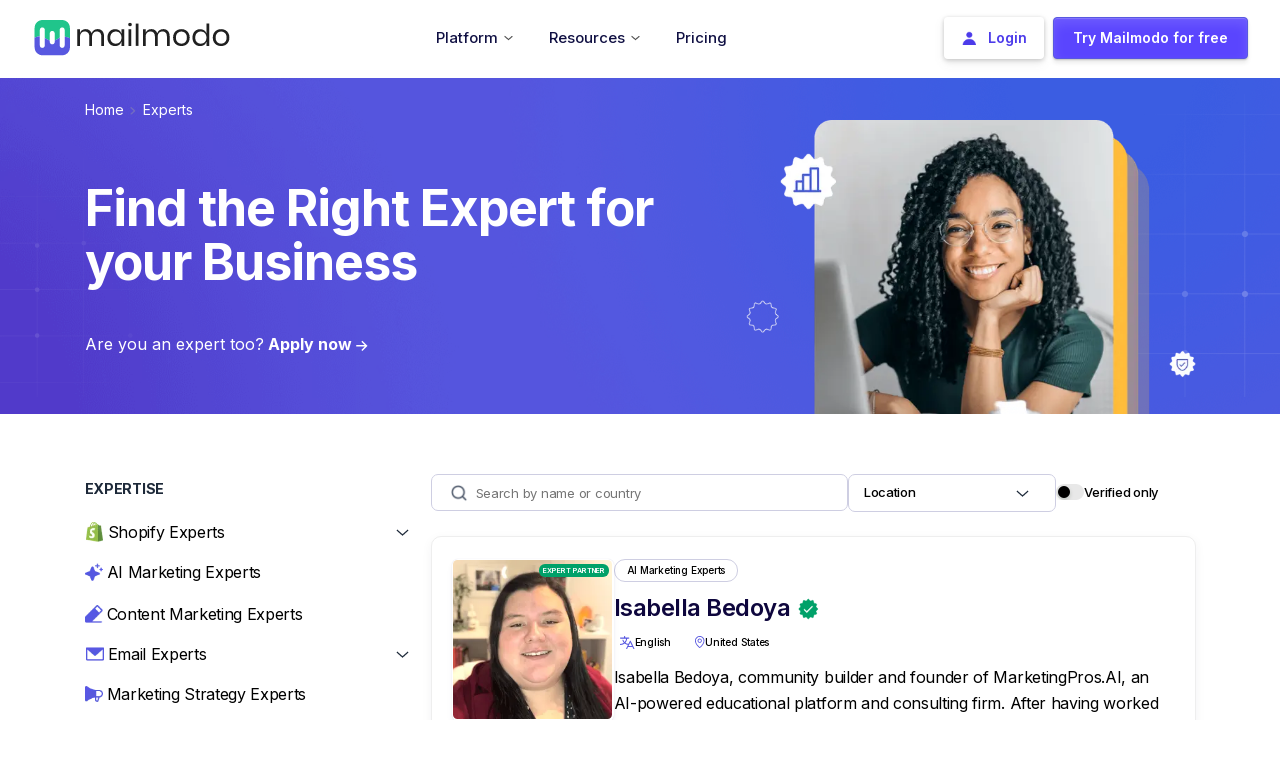

--- FILE ---
content_type: text/html; charset=utf-8
request_url: https://www.mailmodo.com/experts/
body_size: 44321
content:
<!DOCTYPE html><html lang="en"><head><meta charSet="utf-8"/><meta name="viewport" content="width=device-width"/><meta property="og:site_name" content="Mailmodo"/><script type="application/ld+json">{"@context":"https://schema.org","@type":"BreadcrumbList","itemListElement":[{"@type":"ListItem","position":1,"name":"Home","item":"https://www.mailmodo.com/"},{"@type":"ListItem","position":2,"name":"experts","item":"https://www.mailmodo.com/experts/"}]}</script><script type="application/ld+json">{"@context":"https://schema.org","@type":"ImageObject","name":"Mailmodo","url":"https://www.mailmodo.com/static/images/logo/logo-full.svg","width":"211","height":"39"}</script><title>Find the top marketing experts for your business</title><meta name="robots" content="index,follow,max-image-preview:large"/><meta name="description" content="Looking for marketing experts and consultants? Mailmodo has handpicked marketing experts for all your business needs in the expert marketplace"/><meta name="twitter:card" content="summary_large_image"/><meta name="twitter:site" content="twitter.com/mailmodo"/><meta name="twitter:creator" content="@mailmodo"/><meta property="og:title" content="Find the top marketing experts for your business"/><meta property="og:description" content="Looking for marketing experts and consultants? Mailmodo has handpicked marketing experts for all your business needs in the expert marketplace"/><meta property="og:url" content="https://www.mailmodo.com/experts/"/><meta property="og:type" content="article"/><meta property="og:image" content="https://res.cloudinary.com/mailmodo/image/upload/v1694162269/strapi/image_33_4949c2011c.png"/><meta property="og:locale" content="en_US"/><link rel="canonical" href="https://www.mailmodo.com/experts/"/><script type="application/ld+json">{"@context":"https://schema.org","@type":"Article","headline":"Find the top marketing experts for your business","description":"Looking for marketing experts and consultants? Mailmodo has handpicked marketing experts for all your business needs in the expert marketplace","image":"https://res.cloudinary.com/mailmodo/image/upload/v1694162269/strapi/image_33_4949c2011c.png","datePublished":" ","dateModified":" ","mainEntityOfPage":{"@type":"WebPage","@id":"https://www.mailmodo.com/https://www.mailmodo.com/experts/"},"author":{"@type":"Organization","name":"Mailmodo","url":"https://www.mailmodo.com/","description":"Use Mailmodo to create and send interactive emails your customers love. Drive conversions and get better email ROI. Sign up for a free trial now."},"publisher":{"@type":"Organization","name":"Mailmodo","url":"https://www.mailmodo.com/","sameAs":["https://www.linkedin.com/company/mailmodo/","https://www.facebook.com/mailmodo/","https://www.instagram.com/mailmodohq/","https://www.youtube.com/@mailmodo"],"logo":{"@type":"ImageObject","url":"https://www.mailmodo.com/static/images/logo/logo-full.svg","width":"211","height":"39"}}}</script><script type="application/ld+json">{"@context":"https://schema.org","@type":"WebPage","headline":"Find the top marketing experts for your business","description":"Looking for marketing experts and consultants? Mailmodo has handpicked marketing experts for all your business needs in the expert marketplace","image":"https://res.cloudinary.com/mailmodo/image/upload/v1694162269/strapi/image_33_4949c2011c.png","datePublished":"2023-03-18T00:00:00.000Z","dateModified":"2023-03-22T00:00:00.000Z","publisher":{"@type":"Organization","name":"Mailmodo","url":"https://www.mailmodo.com/","sameAs":["https://www.linkedin.com/company/mailmodo/","https://www.facebook.com/mailmodo/","https://www.instagram.com/mailmodohq/","https://www.youtube.com/@mailmodo"],"logo":"https://www.mailmodo.com/static/images/logo/logo-full.svg","description":"Mailmodo is a complete email marketing platform that helps email marketers to create and send interactive emails to drive growth and engagement.","address":{"@type":"PostalAddress","addressLocality":"Lewes","addressRegion":"DE","postalCode":"19958","streetAddress":"Mailmodo Technologies Inc. 16192, Coastal Highway","addressCountry":{"@type":"Country","name":"US"}},"contactPoint":{"@type":"ContactPoint","email":"enquiries@mailmodo.com","contactType":"customer service"}}}</script><script type="application/ld+json">{"@context":"https://schema.org","@type":"FAQPage","mainEntity":[{"@type":"Question","name":" What is the Expert Network Program? ","acceptedAnswer":{"@type":"Answer","text":" The Mailmodo Expert Partnership Program is designed to cultivate long-lasting partnerships with creators, experts, influencers, consultants, and freelancers for mutual growth. This initiative serves to expand Mailmodo's reach and, concurrently, enhance the visibility and opportunities for our partners."}},{"@type":"Question","name":"Who is eligible to join this program?","acceptedAnswer":{"@type":"Answer","text":"If you work independently with brands or products, providing marketing solutions such as content writing, strategy development, brand building, copywriting, performance marketing, design, and related expertise, you may qualify for this program. After submitting your application, our team will assess your suitability, and if you meet the criteria, we will guide you through the onboarding process."}},{"@type":"Question","name":" What benefits can experts derive from this program?","acceptedAnswer":{"@type":"Answer","text":"By participating in this program, experts gain access to a broader audience and potential clientele through inclusion on our Expert page. This enables our customers and users who want to hire a freelancer or expert services for their businesses to connect with you. Additionally, we offer collaboration opportunities on various projects, such as webinars and lead magnets."}},{"@type":"Question","name":"How can I hire a marketing expert from Mailmodo’s Marketing Expert directory?","acceptedAnswer":{"@type":"Answer","text":"To hire a marketing expert from our Expert Marketplace, follow these steps:<br/><br/> 1. Browse marketing experts in different categories based on their expertise or services offered.<br/> 2. Visit their profile to view the services they provide and verify their qualifications through proof of work and customer testimonials.<br/> 3. Click \"Get in Touch\" and complete the required details. Once submitted, we will connect you with the expert.<br/> 4. You can then communicate with the marketing expert to discuss pricing and other details.\n      "}},{"@type":"Question","name":"Are there any fees associated with hiring a marketing expert?","acceptedAnswer":{"@type":"Answer","text":"No, we do not charge any fees for hiring an expert. You can directly communicate with the expert to inquire about their pricing structure and services.."}},{"@type":"Question","name":"How do you ensure the quality of marketing experts listed on your platform?","acceptedAnswer":{"@type":"Answer","text":"We meticulously select experts based on their experience and expertise. The proof of work and customer testimonials featured on each expert's page serve as additional validation of their quality and proficiency. Our rigorous vetting process ensures that only high-quality experts are featured on our platform."}},{"@type":"Question","name":"What types of marketing experts are available on your platform?","acceptedAnswer":{"@type":"Answer","text":"Our platform hosts a diverse range of experts, including SEO Marketing Experts, Email Marketing Experts, Social Media Marketing experts, and specialists in various other marketing domains, all conveniently accessible in one place."}}]}</script><meta name="next-head-count" content="21"/><link rel="preload" href="/_next/static/media/e4af272ccee01ff0-s.p.woff2" as="font" type="font/woff2" crossorigin="anonymous" data-next-font="size-adjust"/><link rel="preload" href="/_next/static/css/09c8a824a4b98eb9.css" as="style"/><link rel="stylesheet" href="/_next/static/css/09c8a824a4b98eb9.css" data-n-g=""/><link rel="preload" href="/_next/static/css/5209567bc90a770b.css" as="style"/><link rel="stylesheet" href="/_next/static/css/5209567bc90a770b.css" data-n-p=""/><noscript data-n-css=""></noscript><script defer="" nomodule="" src="/_next/static/chunks/polyfills-78c92fac7aa8fdd8.js"></script><script src="/_next/static/chunks/webpack-7718dd0b4e7d3f23.js" defer=""></script><script src="/_next/static/chunks/framework-4218aa3ebf5bcfc6.js" defer=""></script><script src="/_next/static/chunks/main-f8edbb143f7dcd81.js" defer=""></script><script src="/_next/static/chunks/pages/_app-2c48c202b55b769d.js" defer=""></script><script src="/_next/static/chunks/7084-004672ad477be59b.js" defer=""></script><script src="/_next/static/chunks/5260-23ec1e4bf5653d57.js" defer=""></script><script src="/_next/static/chunks/9755-1060efb2e55ee4cb.js" defer=""></script><script src="/_next/static/chunks/1118-45fbf479ec3bde9a.js" defer=""></script><script src="/_next/static/chunks/2446-9c4d88386033aa77.js" defer=""></script><script src="/_next/static/chunks/7906-e146b9c58d80a4d3.js" defer=""></script><script src="/_next/static/chunks/2607-fcb1b7e17a76ac26.js" defer=""></script><script src="/_next/static/chunks/3050-1b9d0fa0c601d995.js" defer=""></script><script src="/_next/static/chunks/606-ceb1be28106f0007.js" defer=""></script><script src="/_next/static/chunks/8311-0169fcfd049e6de0.js" defer=""></script><script src="/_next/static/chunks/4387-8efc68cd26bf986c.js" defer=""></script><script src="/_next/static/chunks/pages/experts-0a6264fe281c9c82.js" defer=""></script><script src="/_next/static/MO96QHAz9CIj23UZpK0LY/_buildManifest.js" defer=""></script><script src="/_next/static/MO96QHAz9CIj23UZpK0LY/_ssgManifest.js" defer=""></script></head><body><div id="__next"><noscript><iframe loading="lazy" src="https://www.googletagmanager.com/ns.html?id=GTM-P6VTVV5" style="width:0;height:0;display:none;visibility:hidden"></iframe></noscript><link rel="shortcut xicon" href="/favicon.ico"/><main class="__className_c3f87e"><header class="header d-flex sticky-top mx-auto " data-is-stick="false" data-is-dark-page="false" style="width:100%;border-radius:0px;padding-left:0;padding-right:0;box-shadow:none;transform:none"><div class="headerNav_nav_tab__JIy3v container d-flex align-items-center" data-is-hero="false" data-is-animating="false"><div class="logo"><a class="a-for-nav" title="Home Page" href="/"><img class="headerNav_mailmodo_logo__YKVLw" src="/static/images/logo/logo-full.svg" alt="header-logo" width="198" height="36" title="header-logo"/></a></div><div class="headerNav_mobileHamburger__CSkfP"><a class="headerNav_hmSignup__RfQnb" href="https://manage.mailmodo.com/auth/signup?utm_content=nav-s&amp;utm_term=/experts/" data-is-dark-mode="false">Try Mailmodo</a><img class="hamburger" alt="mailmodo-hamburger" title="mailmodo-hamburger" src="https://res.cloudinary.com/mailmodo/image/upload/v1732621153/strapi/drawer_open_2166650e7b.svg" height="36px" width="36px"/></div><ul class="menu list-unstyled d-md-flex w-100 align-items-center justify-content-center mobile-hide" style="margin-bottom:0"><li class="headerNav_hover_underline_animation__EP7gd menuitem dropdown" data-is-dark-page="false" data-is-guide-page="false"><span class="headerNav_heading_tag__TVbwj nav-menu-heading" style="padding:0" data-is-dark-page="false"> <div class="list_container"><span class="headerNav_list_item__dNOQC text-nowrap">Platform<img data-type="chevron_down" data-theme-dark="false" data-is-dark-page="false" class="headerNav_chevron_down__8fe2O" src="/static/images/icon/chevron-down.svg" alt="chevron-down" title="chevron-down" width="9" height="6"/></span></div></span><div style="left:-350%;width:610px" class="headerNav_drop_down_container__uKGlb dropdown-content" data-is-guide-page="false"><div class="styles_container__Qt9_y"><div class="styles_row__GTkOn"><div class="styles_leftCol__RcLH8"><a href="/tools/ai-email-template-generator/?utm_content=nav&amp;utm_term=/experts/"><div class="styles_listItemContainer__Y2mlI"><img title="AI Email Template Generator" alt="AI Email Template Generator" loading="lazy" width="30" height="30" decoding="async" data-nimg="1" class="styles_icon___By90" style="color:transparent" src="https://res.cloudinary.com/mailmodo/image/upload/v1724129481/strapi/Component_6_379f8114fe.svg"/><p class="styles_title__Oiskg">AI Email Template Generator</p></div></a><a href="/features/ai-email-automation-platform/?utm_content=nav&amp;utm_term=/experts/"><div class="styles_listItemContainer__Y2mlI"><img title="AI Email Automation Builder" alt="AI Email Automation Builder" loading="lazy" width="30" height="30" decoding="async" data-nimg="1" class="styles_icon___By90" style="color:transparent" src="https://res.cloudinary.com/mailmodo/image/upload/v1724129481/strapi/Component_6_3_5de6741ab9.svg"/><p class="styles_title__Oiskg">AI Email Automation Builder</p></div></a><a href="/features/ai-customer-segmentation/?utm_content=nav&amp;utm_term=/experts/"><div class="styles_listItemContainer__Y2mlI"><img title="AI Segment Generator" alt="AI Segment Generator" loading="lazy" width="30" height="30" decoding="async" data-nimg="1" class="styles_icon___By90" style="color:transparent" src="https://res.cloudinary.com/mailmodo/image/upload/v1724129481/strapi/Component_6_2_0f34fbed81.svg"/><p class="styles_title__Oiskg">AI Segment Generator</p></div></a><a href="/features/ai-email-analytics-platform/?utm_content=nav&amp;utm_term=/experts/"><div class="styles_listItemContainer__Y2mlI"><img title="AI Campaign Analyzer" alt="AI Campaign Analyzer" loading="lazy" width="30" height="30" decoding="async" data-nimg="1" class="styles_icon___By90" style="color:transparent" src="https://res.cloudinary.com/mailmodo/image/upload/v1759485624/strapi/Component_6_5754c28d58.svg"/><p class="styles_title__Oiskg">AI Campaign Analyzer</p></div></a><a href="/features/send-amp-emails/?utm_content=nav&amp;utm_term=/experts/"><div class="styles_listItemContainer__Y2mlI"><img title="Interactive AMP Emails" alt="Interactive AMP Emails" loading="lazy" width="30" height="30" decoding="async" data-nimg="1" class="styles_icon___By90" style="color:transparent" src="https://res.cloudinary.com/mailmodo/image/upload/v1724129481/strapi/Component_5_b501d4fdf6.svg"/><p class="styles_title__Oiskg">Interactive AMP Emails</p></div></a><a href="/features/email-deliverability-service/?utm_content=nav&amp;utm_term=/experts/"><div class="styles_listItemContainer__Y2mlI"><img title="Managed Deliverability" alt="Managed Deliverability" loading="lazy" width="30" height="30" decoding="async" data-nimg="1" class="styles_icon___By90" style="color:transparent" src="https://res.cloudinary.com/mailmodo/image/upload/v1724130182/strapi/Component_6_5_3485a41817.svg"/><p class="styles_title__Oiskg">Managed Deliverability</p></div></a><a href="/features/transactional-email-api/?utm_content=nav&amp;utm_term=/experts/"><div class="styles_listItemContainer__Y2mlI"><img title="Email API Services" alt="Email API Services" loading="lazy" width="30" height="30" decoding="async" data-nimg="1" class="styles_icon___By90" style="color:transparent" src="https://res.cloudinary.com/mailmodo/image/upload/v1724129481/strapi/Component_6_4_15de9d0369.svg"/><p class="styles_title__Oiskg">Email API Services</p></div></a><a href="/features/?utm_content=nav&amp;utm_term=/experts/" class="styles_seeAllFeatures___st02">See All Features <span>-&gt;</span></a></div><div class="styles_rightCol__q4uoa"><a href="/use-case/?utm_content=nav&amp;utm_term=/experts/"><div class="styles_listItemContainer__Y2mlI"><p class="styles_title__Oiskg">Use Cases<img alt="Hover Icon Arrow" loading="lazy" width="25" height="25" decoding="async" data-nimg="1" class="styles_hoverIcon__FhUwS" style="color:transparent" src="https://res.cloudinary.com/mailmodo/image/upload/v1724147617/strapi/Frame_1_e20f9e557e.svg"/></p><p class="styles_description__bXxnN">Get ideas to drive high engagement in your next campaign</p></div></a><a href="/case-studies/?utm_content=nav&amp;utm_term=/experts/"><div class="styles_listItemContainer__Y2mlI"><p class="styles_title__Oiskg">Case Study<img alt="Hover Icon Arrow" loading="lazy" width="25" height="25" decoding="async" data-nimg="1" class="styles_hoverIcon__FhUwS" style="color:transparent" src="https://res.cloudinary.com/mailmodo/image/upload/v1724147617/strapi/Frame_1_e20f9e557e.svg"/></p><p class="styles_description__bXxnN">Discover how brands like you are growing with email marketing</p></div></a><a href="/integrations/?utm_content=nav&amp;utm_term=/experts/"><div class="styles_listItemContainer__Y2mlI"><p class="styles_title__Oiskg">Integrations<img alt="Hover Icon Arrow" loading="lazy" width="25" height="25" decoding="async" data-nimg="1" class="styles_hoverIcon__FhUwS" style="color:transparent" src="https://res.cloudinary.com/mailmodo/image/upload/v1724147617/strapi/Frame_1_e20f9e557e.svg"/></p><p class="styles_description__bXxnN">Connect Mailmodo with all your favourite platforms and tools</p><img title="Integrations" alt="Integrations" loading="lazy" width="174" height="38" decoding="async" data-nimg="1" class="styles_icon___By90" style="color:transparent" src="https://res.cloudinary.com/mailmodo/image/upload/v1724131848/strapi/Frame_1110167567_6867fb9995.svg"/><p class="styles_exploreMoreTitle__AJiqa">See 40+ Integrations<!-- --> <span>-&gt;</span></p></div></a></div></div><div class="styles_exploreMoreSection__buA2q"><img title="Book a Demo" alt="Book a Demo" loading="lazy" width="20" height="20" decoding="async" data-nimg="1" class="styles_icon___By90" style="color:transparent" src="https://res.cloudinary.com/mailmodo/image/upload/v1724133242/strapi/Frame_8616f54916.svg"/><p class="styles_exploreMoreTxt__UeUYX">Explore how Mailmodo can help grow your business</p><a href="https://www.mailmodo.com/demo/?utm_content=nav-d&amp;utm_term=/experts/" class="styles_demoLink__j_EGM">Book a Demo<span>-&gt;</span></a></div></div></div></li><li class="headerNav_hover_underline_animation__EP7gd menuitem dropdown" data-is-dark-page="false" data-is-guide-page="false"><span class="headerNav_heading_tag__TVbwj nav-menu-heading" style="padding:0" data-is-dark-page="false"> <div class="list_container"><span class="headerNav_list_item__dNOQC text-nowrap">Resources<img data-type="chevron_down" data-theme-dark="false" data-is-dark-page="false" class="headerNav_chevron_down__8fe2O" src="/static/images/icon/chevron-down.svg" alt="chevron-down" title="chevron-down" width="9" height="6"/></span></div></span><div style="left:-342%;width:800px" class="headerNav_drop_down_container__uKGlb dropdown-content" data-is-guide-page="false"><div class="styles_container__mMP_7"><div class="styles_row__nmbC2"><div class="styles_leftCol__HJdna"><p class="styles_colHeading__NYh33">Learn Marketing</p><a href="/guides/?utm_content=nav&amp;utm_term=/experts/"><div class="styles_listItemContainer__Vi3sK"><img title="Guides" alt="Guides" loading="lazy" width="30" height="30" decoding="async" data-nimg="1" class="styles_icon__H_X74" style="color:transparent" src="https://res.cloudinary.com/mailmodo/image/upload/v1724135181/strapi/Component_6_c5e0daaeff.svg"/><p class="styles_title__Tplj9">Guides</p></div></a><a href="/email-templates/?utm_content=nav&amp;utm_term=/experts/"><div class="styles_listItemContainer__Vi3sK"><img title="Email Templates" alt="Email Templates" loading="lazy" width="30" height="30" decoding="async" data-nimg="1" class="styles_icon__H_X74" style="color:transparent" src="https://res.cloudinary.com/mailmodo/image/upload/v1724135181/strapi/Component_6_1_b94c1538f0.svg"/><p class="styles_title__Tplj9">Email Templates</p></div></a><a href="/email-flow/?utm_content=nav&amp;utm_term=/experts/"><div class="styles_listItemContainer__Vi3sK"><img title="Email Flows" alt="Email Flows" loading="lazy" width="30" height="30" decoding="async" data-nimg="1" class="styles_icon__H_X74" style="color:transparent" src="https://res.cloudinary.com/mailmodo/image/upload/v1724135181/strapi/Component_6_2_8199cf0a0b.svg"/><p class="styles_title__Tplj9">Email Flows</p></div></a><a href="/ebook/?utm_content=nav&amp;utm_term=/experts/"><div class="styles_listItemContainer__Vi3sK"><img title="Ebooks &amp; Reports" alt="Ebooks &amp; Reports" loading="lazy" width="30" height="30" decoding="async" data-nimg="1" class="styles_icon__H_X74" style="color:transparent" src="https://res.cloudinary.com/mailmodo/image/upload/v1724135181/strapi/Component_6_3_56d5c3bb24.svg"/><p class="styles_title__Tplj9">Ebooks &amp; Reports</p></div></a><a href="/videos/?utm_content=nav&amp;utm_term=/experts/"><div class="styles_listItemContainer__Vi3sK"><img title="Marketing Videos" alt="Marketing Videos" loading="lazy" width="30" height="30" decoding="async" data-nimg="1" class="styles_icon__H_X74" style="color:transparent" src="https://res.cloudinary.com/mailmodo/image/upload/v1731387089/strapi/Component_6_eb29120732.svg"/><p class="styles_title__Tplj9">Marketing Videos</p></div></a><a href="/newsletter/?utm_content=nav&amp;utm_term=/experts/"><div class="styles_listItemContainer__Vi3sK"><img title="Newsletter" alt="Newsletter" loading="lazy" width="30" height="30" decoding="async" data-nimg="1" class="styles_icon__H_X74" style="color:transparent" src="https://res.cloudinary.com/mailmodo/image/upload/v1731390045/strapi/Component_6_1_ff62f1d319.svg"/><p class="styles_title__Tplj9">Newsletter</p></div></a><a href="/tools/?utm_content=nav&amp;utm_term=/experts/"><div class="styles_listItemContainer__Vi3sK"><img title="Free Tools" alt="Free Tools" loading="lazy" width="30" height="30" decoding="async" data-nimg="1" class="styles_icon__H_X74" style="color:transparent" src="https://res.cloudinary.com/mailmodo/image/upload/v1725439854/strapi/Marketing_Tools_54c2359a94.svg"/><p class="styles_title__Tplj9">Free Tools</p></div></a><a href="/resources/?utm_content=nav&amp;utm_term=/experts/" class="styles_seeAllResources__o4bES">See More Resources <span>-&gt;</span></a></div><div class="styles_midCol__CCpaX"><p class="styles_colHeading__NYh33">Help</p><a href="https://support.mailmodo.com/?utm_content=nav&amp;utm_term=/experts/" target="_blank"><div class="styles_listItemContainer__Vi3sK"><img title="Help Docs" alt="Help Docs" loading="lazy" width="30" height="30" decoding="async" data-nimg="1" class="styles_icon__H_X74" style="color:transparent" src="https://res.cloudinary.com/mailmodo/image/upload/v1724135181/strapi/Component_6_5_286d2dd359.svg"/><p class="styles_title__Tplj9">Help Docs</p></div></a><a href="https://www.mailmodo.com/developers/8e957152b6128-getting-started-with-mailmodo-api/?utm_content=nav&amp;utm_term=/experts/" target="_self"><div class="styles_listItemContainer__Vi3sK"><img title="API Docs" alt="API Docs" loading="lazy" width="30" height="30" decoding="async" data-nimg="1" class="styles_icon__H_X74" style="color:transparent" src="https://res.cloudinary.com/mailmodo/image/upload/v1724135181/strapi/Component_6_6_6e35f9683c.svg"/><p class="styles_title__Tplj9">API Docs</p></div></a><a href="mailto:enquiries@mailmodo.com?utm_content=nav&amp;utm_term=/experts/" target="_blank"><div class="styles_listItemContainer__Vi3sK"><img title="Email Us" alt="Email Us" loading="lazy" width="30" height="30" decoding="async" data-nimg="1" class="styles_icon__H_X74" style="color:transparent" src="https://res.cloudinary.com/mailmodo/image/upload/v1724135181/strapi/Component_7_cc5805f92a.svg"/><p class="styles_title__Tplj9">Email Us</p></div></a></div><div class="styles_rightCol__ncxPU"><div class="styles_colRow__viAjB"><p class="styles_colHeading__NYh33">Email Masterclass <span>FREE</span></p><a href="/courses/email-marketing-certification/?utm_content=nav&amp;utm_term=/experts/"><img title="Email Masterclass" alt="Email Masterclass" loading="lazy" width="434" height="245" decoding="async" data-nimg="1" class="styles_media__FlWKd" style="color:transparent" srcSet="/_next/image/?url=https%3A%2F%2Fres.cloudinary.com%2Fmailmodo%2Fimage%2Fupload%2Ff_auto%2Cq_100%2Fv1724136701%2Fstrapi%2FGroup_1110166345_c3b3416a4f.png&amp;w=640&amp;q=75&amp;dpl=dpl_CbPCBSsjKHDjRGyarJa9Lh6J4qHq 1x, /_next/image/?url=https%3A%2F%2Fres.cloudinary.com%2Fmailmodo%2Fimage%2Fupload%2Ff_auto%2Cq_100%2Fv1724136701%2Fstrapi%2FGroup_1110166345_c3b3416a4f.png&amp;w=1080&amp;q=75&amp;dpl=dpl_CbPCBSsjKHDjRGyarJa9Lh6J4qHq 2x" src="/_next/image/?url=https%3A%2F%2Fres.cloudinary.com%2Fmailmodo%2Fimage%2Fupload%2Ff_auto%2Cq_100%2Fv1724136701%2Fstrapi%2FGroup_1110166345_c3b3416a4f.png&amp;w=1080&amp;q=75&amp;dpl=dpl_CbPCBSsjKHDjRGyarJa9Lh6J4qHq"/></a><a href="/courses/email-marketing-certification/?utm_content=nav&amp;utm_term=/experts/" class="styles_enrollLink__zwgGt">Enrol Now <span>-&gt;</span></a></div><div class="styles_colRow__viAjB"><p class="styles_colHeading__NYh33">Email Marketing 101 <span>FREE</span></p><a href="/guides/email-marketing/?utm_content=nav&amp;utm_term=/experts/" class="styles_enrollLink__zwgGt">Read Now <span>-&gt;</span></a></div></div></div></div></div></li><li class="menuitem dropdown headerNav_pricing_tab__2rzL6"><a href="/pricing/?utm_content=nav&amp;utm_term=/experts/" class="headerNav_heading_tag__TVbwj nav-menu-heading" style="padding:0" data-is-dark-page="false"><div class="list_container"><span>Pricing</span></div></a></li></ul><ul class="null menu list-unstyled mobile-hide ml-auto
           headerNav_desktopCTABtns__Wnkqu"><li class="menuitem p-0 d-flex headerNav_login_desktop_wrapper__fXjho"><a id="nav-login-button" class="headerNav_login_desktop__tfLS7" data-theme-dark="false" data-is-dark-page="false" href="https://manage.mailmodo.com/auth/login?utm_content=login&amp;utm_term=/experts/"><button><img src="https://res.cloudinary.com/mailmodo/image/upload/v1667737265/strapi/user_icon_3_3c06e6106e.png" alt="user_icon_3_3c06e6106e" title="user_icon_3_3c06e6106e" width="14" height="14"/><span>Login</span></button></a></li><li class="menuitem p-0 d-flex headerNav_login_desktop_wrapper__fXjho"><a id="nav-signup-button" class="headerNav_signup_desktop__rQPB6" data-theme-dark="false" data-is-dark-page="false" data-is-studio-page="false" href="https://manage.mailmodo.com/auth/signup?utm_content=nav-s&amp;utm_term=/experts/"><button><span>Try Mailmodo for free</span></button></a></li></ul><div class="styles_mobileMenuOverlay__UAaHR" data-is-open="false"><div class="styles_mobileMenu__1krrg" data-is-open="false"><div class="styles_mobileMenuHeader__5xdDi"><a href="/" class="styles_mobileLogo__pShxW"><img src="/static/images/logo/logo-full.svg" alt="MailModo Logo" width="150" height="30"/></a><button class="styles_closeButton__csn0s" aria-label="Close menu"><img src="https://res.cloudinary.com/mailmodo/image/upload/v1732621153/strapi/drawer_close_6919b4558a.svg" alt="Close" width="24" height="24"/></button></div><div class="styles_container__lD9Xw"><div class="styles_menuContainer___0_XI "><a href="/pricing/?utm_content=nav&amp;utm_term=/experts/" class="styles_menuLink__h_GeF">Pricing</a><hr class="styles_divider__OxyWX"/><div class="styles_accordion__DYq9Y"><button class="styles_accordionHeader__iIkZk" data-is-open="false">Platform<img alt="dropdown_e5706cedc1" loading="lazy" width="24" height="24" decoding="async" data-nimg="1" class="styles_arrow__PNVu_" style="color:transparent" src="https://res.cloudinary.com/mailmodo/image/upload/v1732621153/strapi/dropdown_e5706cedc1.svg"/></button><div class="collapse"><div class="styles_menuItem__tkMGJ"><a href="/tools/ai-email-template-generator/?utm_content=nav&amp;utm_term=/experts/"><div class="styles_listItemContainer__uvRJX"><img title="AI Email Template Generator" alt="AI Email Template Generator" loading="lazy" width="30" height="30" decoding="async" data-nimg="1" class="styles_icon__91mcJ" style="color:transparent" src="https://res.cloudinary.com/mailmodo/image/upload/v1724129481/strapi/Component_6_379f8114fe.svg"/><p class="styles_title__GyBOJ">AI Email Template Generator</p></div></a><a href="/features/ai-email-automation-platform/?utm_content=nav&amp;utm_term=/experts/"><div class="styles_listItemContainer__uvRJX"><img title="AI Email Automation Builder" alt="AI Email Automation Builder" loading="lazy" width="30" height="30" decoding="async" data-nimg="1" class="styles_icon__91mcJ" style="color:transparent" src="https://res.cloudinary.com/mailmodo/image/upload/v1724129481/strapi/Component_6_3_5de6741ab9.svg"/><p class="styles_title__GyBOJ">AI Email Automation Builder</p></div></a><a href="/features/ai-customer-segmentation/?utm_content=nav&amp;utm_term=/experts/"><div class="styles_listItemContainer__uvRJX"><img title="AI Segment Generator" alt="AI Segment Generator" loading="lazy" width="30" height="30" decoding="async" data-nimg="1" class="styles_icon__91mcJ" style="color:transparent" src="https://res.cloudinary.com/mailmodo/image/upload/v1724129481/strapi/Component_6_2_0f34fbed81.svg"/><p class="styles_title__GyBOJ">AI Segment Generator</p></div></a><a href="/features/ai-email-analytics-platform/?utm_content=nav&amp;utm_term=/experts/"><div class="styles_listItemContainer__uvRJX"><img title="AI Campaign Analyzer" alt="AI Campaign Analyzer" loading="lazy" width="30" height="30" decoding="async" data-nimg="1" class="styles_icon__91mcJ" style="color:transparent" src="https://res.cloudinary.com/mailmodo/image/upload/v1759485624/strapi/Component_6_5754c28d58.svg"/><p class="styles_title__GyBOJ">AI Campaign Analyzer</p></div></a><a href="/features/send-amp-emails/?utm_content=nav&amp;utm_term=/experts/"><div class="styles_listItemContainer__uvRJX"><img title="Interactive AMP Emails" alt="Interactive AMP Emails" loading="lazy" width="30" height="30" decoding="async" data-nimg="1" class="styles_icon__91mcJ" style="color:transparent" src="https://res.cloudinary.com/mailmodo/image/upload/v1724129481/strapi/Component_5_b501d4fdf6.svg"/><p class="styles_title__GyBOJ">Interactive AMP Emails</p></div></a><a href="/features/email-deliverability-service/?utm_content=nav&amp;utm_term=/experts/"><div class="styles_listItemContainer__uvRJX"><img title="Managed Deliverability" alt="Managed Deliverability" loading="lazy" width="30" height="30" decoding="async" data-nimg="1" class="styles_icon__91mcJ" style="color:transparent" src="https://res.cloudinary.com/mailmodo/image/upload/v1724130182/strapi/Component_6_5_3485a41817.svg"/><p class="styles_title__GyBOJ">Managed Deliverability</p></div></a><a href="/features/transactional-email-api/?utm_content=nav&amp;utm_term=/experts/"><div class="styles_listItemContainer__uvRJX"><img title="Email API Services" alt="Email API Services" loading="lazy" width="30" height="30" decoding="async" data-nimg="1" class="styles_icon__91mcJ" style="color:transparent" src="https://res.cloudinary.com/mailmodo/image/upload/v1724129481/strapi/Component_6_4_15de9d0369.svg"/><p class="styles_title__GyBOJ">Email API Services</p></div></a><a href="/features/?utm_content=nav&amp;utm_term=/experts/" class="styles_seeAll__Zqy1x">See All Features<!-- --> <span>-&gt;</span></a></div></div></div><hr class="styles_divider__OxyWX"/><div class="styles_accordion__DYq9Y"><button class="styles_accordionHeader__iIkZk" data-is-open="false">Resources<img alt="dropdown_e5706cedc1" loading="lazy" width="24" height="24" decoding="async" data-nimg="1" class="styles_arrow__PNVu_" style="color:transparent" src="https://res.cloudinary.com/mailmodo/image/upload/v1732621153/strapi/dropdown_e5706cedc1.svg"/></button><div class="collapse"><div class="styles_menuItem__tkMGJ"><a href="/guides/?utm_content=nav&amp;utm_term=/experts/"><div class="styles_listItemContainer__uvRJX"><img title="Guides" alt="Guides" loading="lazy" width="30" height="30" decoding="async" data-nimg="1" class="styles_icon__91mcJ" style="color:transparent" src="https://res.cloudinary.com/mailmodo/image/upload/v1724135181/strapi/Component_6_c5e0daaeff.svg"/><p class="styles_title__GyBOJ">Guides</p></div></a><a href="/email-templates/?utm_content=nav&amp;utm_term=/experts/"><div class="styles_listItemContainer__uvRJX"><img title="Email Templates" alt="Email Templates" loading="lazy" width="30" height="30" decoding="async" data-nimg="1" class="styles_icon__91mcJ" style="color:transparent" src="https://res.cloudinary.com/mailmodo/image/upload/v1724135181/strapi/Component_6_1_b94c1538f0.svg"/><p class="styles_title__GyBOJ">Email Templates</p></div></a><a href="/email-flow/?utm_content=nav&amp;utm_term=/experts/"><div class="styles_listItemContainer__uvRJX"><img title="Email Flows" alt="Email Flows" loading="lazy" width="30" height="30" decoding="async" data-nimg="1" class="styles_icon__91mcJ" style="color:transparent" src="https://res.cloudinary.com/mailmodo/image/upload/v1724135181/strapi/Component_6_2_8199cf0a0b.svg"/><p class="styles_title__GyBOJ">Email Flows</p></div></a><a href="/ebook/?utm_content=nav&amp;utm_term=/experts/"><div class="styles_listItemContainer__uvRJX"><img title="Ebooks &amp; Reports" alt="Ebooks &amp; Reports" loading="lazy" width="30" height="30" decoding="async" data-nimg="1" class="styles_icon__91mcJ" style="color:transparent" src="https://res.cloudinary.com/mailmodo/image/upload/v1724135181/strapi/Component_6_3_56d5c3bb24.svg"/><p class="styles_title__GyBOJ">Ebooks &amp; Reports</p></div></a><a href="/videos/?utm_content=nav&amp;utm_term=/experts/"><div class="styles_listItemContainer__uvRJX"><img title="Marketing Videos" alt="Marketing Videos" loading="lazy" width="30" height="30" decoding="async" data-nimg="1" class="styles_icon__91mcJ" style="color:transparent" src="https://res.cloudinary.com/mailmodo/image/upload/v1731387089/strapi/Component_6_eb29120732.svg"/><p class="styles_title__GyBOJ">Marketing Videos</p></div></a><a href="/newsletter/?utm_content=nav&amp;utm_term=/experts/"><div class="styles_listItemContainer__uvRJX"><img title="Newsletter" alt="Newsletter" loading="lazy" width="30" height="30" decoding="async" data-nimg="1" class="styles_icon__91mcJ" style="color:transparent" src="https://res.cloudinary.com/mailmodo/image/upload/v1731390045/strapi/Component_6_1_ff62f1d319.svg"/><p class="styles_title__GyBOJ">Newsletter</p></div></a><a href="/tools/?utm_content=nav&amp;utm_term=/experts/"><div class="styles_listItemContainer__uvRJX"><img title="Free Tools" alt="Free Tools" loading="lazy" width="30" height="30" decoding="async" data-nimg="1" class="styles_icon__91mcJ" style="color:transparent" src="https://res.cloudinary.com/mailmodo/image/upload/v1725439854/strapi/Marketing_Tools_54c2359a94.svg"/><p class="styles_title__GyBOJ">Free Tools</p></div></a><a href="/resources/?utm_content=nav&amp;utm_term=/experts/" class="styles_seeAll__Zqy1x">See More Resources<!-- --> <span>-&gt;</span></a></div></div></div><hr class="styles_divider__OxyWX"/></div><div class="styles_ctaLinkContainer__ny4aq"><a href="https://manage.mailmodo.com/auth/signup?utm_content=nav-s&amp;utm_term=/experts/" class="styles_signUpLink__CR7aw">Try Mailmodo for free</a></div></div></div></div></div></header><div class="hero_hero__Ji_8G"><div class="container"><div style="position:relative;z-index:12"><nav class="Breadcrumb_breadcrumb_wrapper__Gr829" aria-label="breadcrumb" data-is-custom-styling="false" data-is-dark-mode="false"><ol class="Breadcrumb_breadcrumb__Uhk8H"><li class="Breadcrumb_breadcrumb_item__DaBJL" style="opacity:1"><a href="/" style="color:#ffffff" title="Home">Home</a><img height="8" width="8" alt="breadcrumb arrow" title="breadcrumb arrow icon" src="/static/images/icon/breadcrumb-arrow-templates.svg" style="opacity:0.4"/></li><li class="Breadcrumb_breadcrumb_item__DaBJL" style="opacity:1"><span disabled="" style="color:#ffffff">experts</span><img hidden="" height="8" width="8" alt="breadcrumb arrow" title="breadcrumb arrow icon" src="/static/images/icon/breadcrumb-arrow-templates.svg" style="opacity:0.4"/></li></ol></nav></div><div class="hero_maindiv__dnfu8"><div class="hero_leftdiv__ZozGa"><h1 class="hero_heading__1gElA">Find the Right Expert for your Business</h1><div class="hero_expert_link__Rqttg"><p>Are you an expert too? </p><a target="_blank" class="hero_link__Z9GMk" href="https://tally.so/r/3y2rEB"><span><b>Apply now</b></span><img alt="Arrow" loading="lazy" width="12" height="12" decoding="async" data-nimg="1" style="color:transparent" src="https://res.cloudinary.com/mailmodo/image/upload/v1685136733/strapi/arrow_ca1fc485d5.svg"/></a></div></div><div class="hero_rightdiv__MpH2l"><img alt="Frame_1110166078_2x_0093f136a1" loading="lazy" width="418" height="237" decoding="async" data-nimg="1" style="color:transparent" srcSet="/_next/image/?url=https%3A%2F%2Fres.cloudinary.com%2Fmailmodo%2Fimage%2Fupload%2Fv1693292820%2Fstrapi%2FFrame_1110166078_2x_0093f136a1.png&amp;w=640&amp;q=75&amp;dpl=dpl_CbPCBSsjKHDjRGyarJa9Lh6J4qHq 1x, /_next/image/?url=https%3A%2F%2Fres.cloudinary.com%2Fmailmodo%2Fimage%2Fupload%2Fv1693292820%2Fstrapi%2FFrame_1110166078_2x_0093f136a1.png&amp;w=1080&amp;q=75&amp;dpl=dpl_CbPCBSsjKHDjRGyarJa9Lh6J4qHq 2x" src="/_next/image/?url=https%3A%2F%2Fres.cloudinary.com%2Fmailmodo%2Fimage%2Fupload%2Fv1693292820%2Fstrapi%2FFrame_1110166078_2x_0093f136a1.png&amp;w=1080&amp;q=75&amp;dpl=dpl_CbPCBSsjKHDjRGyarJa9Lh6J4qHq"/></div></div></div><div class="gradient_gradient__0ZQze"><img alt="gradient" loading="lazy" width="1440" height="303" decoding="async" data-nimg="1" style="color:transparent" srcSet="/_next/image/?url=https%3A%2F%2Fres.cloudinary.com%2Fmailmodo%2Fimage%2Fupload%2Fv1694088039%2Fstrapi%2Fbg_dark_element_dde7904147.png&amp;w=1920&amp;q=75&amp;dpl=dpl_CbPCBSsjKHDjRGyarJa9Lh6J4qHq 1x, /_next/image/?url=https%3A%2F%2Fres.cloudinary.com%2Fmailmodo%2Fimage%2Fupload%2Fv1694088039%2Fstrapi%2Fbg_dark_element_dde7904147.png&amp;w=3840&amp;q=75&amp;dpl=dpl_CbPCBSsjKHDjRGyarJa9Lh6J4qHq 2x" src="/_next/image/?url=https%3A%2F%2Fres.cloudinary.com%2Fmailmodo%2Fimage%2Fupload%2Fv1694088039%2Fstrapi%2Fbg_dark_element_dde7904147.png&amp;w=3840&amp;q=75&amp;dpl=dpl_CbPCBSsjKHDjRGyarJa9Lh6J4qHq"/></div></div><div class="container"><div class="features_container__1mUi9" id="main"><div class="features_sidebar__RPGoR"></div><div style="width:100%"><div class="features_filterContainer__agAnt"><div class="styles_wrap__Uky_S"><div class="styles_search__EDfKT"><div class="styles_search_button__ODk1C"><img title="Magnifying_Glass" alt="Magnifying_Glass" src="https://res.cloudinary.com/mailmodo/image/upload/v1694424880/strapi/Magnifying_Glass_681b6b7eea.png" height="18" width="18"/></div><div class="styles_searchBox__5J6t8"><input class="styles_search_term__SJsyb" placeholder="Search by name or country" value=""/></div></div></div><div class="features_filtersButton__GtAEq"><span>Filter</span><span class="features_filterButtonImage__8GViZ"><img loading="lazy" width="24" height="24" decoding="async" data-nimg="1" style="color:transparent" srcSet="/_next/image/?url=https%3A%2F%2Fres.cloudinary.com%2Fmailmodo%2Fimage%2Fupload%2Fv1675975214%2Fstrapi%2FFilter24_Regular_1_8489dc33d6.png&amp;w=32&amp;q=75&amp;dpl=dpl_CbPCBSsjKHDjRGyarJa9Lh6J4qHq 1x, /_next/image/?url=https%3A%2F%2Fres.cloudinary.com%2Fmailmodo%2Fimage%2Fupload%2Fv1675975214%2Fstrapi%2FFilter24_Regular_1_8489dc33d6.png&amp;w=48&amp;q=75&amp;dpl=dpl_CbPCBSsjKHDjRGyarJa9Lh6J4qHq 2x" src="/_next/image/?url=https%3A%2F%2Fres.cloudinary.com%2Fmailmodo%2Fimage%2Fupload%2Fv1675975214%2Fstrapi%2FFilter24_Regular_1_8489dc33d6.png&amp;w=48&amp;q=75&amp;dpl=dpl_CbPCBSsjKHDjRGyarJa9Lh6J4qHq"/></span></div></div><div class="features_rightmain__tV2Ya" data-is-load-more-button-visible="true"><div class="styles_card__j6kgU"><a href="/experts/network/isabella-bedoya/"><div class="styles_row__EOLUV"><div class="styles_col_left__wl4Ss"><img alt="0_2c90ea7351" loading="lazy" width="162" height="162" decoding="async" data-nimg="1" class="styles_creatorImg__Nvlet" style="color:transparent" srcSet="/_next/image/?url=https%3A%2F%2Fres.cloudinary.com%2Fmailmodo%2Fimage%2Fupload%2Fv1693911611%2Fstrapi%2F0_2c90ea7351.png&amp;w=256&amp;q=75&amp;dpl=dpl_CbPCBSsjKHDjRGyarJa9Lh6J4qHq 1x, /_next/image/?url=https%3A%2F%2Fres.cloudinary.com%2Fmailmodo%2Fimage%2Fupload%2Fv1693911611%2Fstrapi%2F0_2c90ea7351.png&amp;w=384&amp;q=75&amp;dpl=dpl_CbPCBSsjKHDjRGyarJa9Lh6J4qHq 2x" src="/_next/image/?url=https%3A%2F%2Fres.cloudinary.com%2Fmailmodo%2Fimage%2Fupload%2Fv1693911611%2Fstrapi%2F0_2c90ea7351.png&amp;w=384&amp;q=75&amp;dpl=dpl_CbPCBSsjKHDjRGyarJa9Lh6J4qHq"/><span class="styles_badge__yQtYU">EXPERT PARTNER</span></div><div class="styles_col_right__uycWl"><div class="styles_content__ywLsf"><div class="styles_flexBox__uPlSc"><div class="styles_category_box__P33mi"><p class="styles_category_name__3YXrK">AI Marketing Experts</p></div><div class="d-flex"><h2 class="styles_name__kpgYu">Isabella Bedoya</h2><img alt="Group_1110165954" loading="lazy" width="22" height="22" decoding="async" data-nimg="1" class="styles_tick__nk_w2" style="color:transparent" src="https://res.cloudinary.com/mailmodo/image/upload/v1691734604/strapi/Group_1110165954_74440cee00.svg"/></div></div><div class="styles_details__XP3K8"><div class="styles_textBox__MhnPb"><img alt="Vector_4_3da945c1db" loading="lazy" width="15" height="14" decoding="async" data-nimg="1" class="styles_textImg__pEdYq" style="color:transparent" src="https://res.cloudinary.com/mailmodo/image/upload/v1692684435/strapi/Vector_4_3da945c1db.svg"/><p class="styles_text__WMtS7">English</p></div><div class="styles_textBox__MhnPb"><img alt="Vector_2_32f60d9176" loading="lazy" width="10" height="14" decoding="async" data-nimg="1" class="styles_textImg__pEdYq" style="color:transparent" src="https://res.cloudinary.com/mailmodo/image/upload/v1691734568/strapi/Vector_2_32f60d9176.svg"/><p class="styles_text__WMtS7">United States</p></div></div><div class="styles_about__48iLs"><p>Isabella Bedoya, community builder and founder of MarketingPros.AI, an AI-powered educational platform and consulting firm. After having worked with Fortune 500...</p>
</div></div></div></div></a></div><div class="styles_card__j6kgU"><a href="/experts/network/ekaterina-howard/"><div class="styles_row__EOLUV"><div class="styles_col_left__wl4Ss"><img alt="image_595_ed4dc554c9" loading="lazy" width="162" height="162" decoding="async" data-nimg="1" class="styles_creatorImg__Nvlet" style="color:transparent" srcSet="/_next/image/?url=https%3A%2F%2Fres.cloudinary.com%2Fmailmodo%2Fimage%2Fupload%2Fv1691732140%2Fstrapi%2Fimage_595_ed4dc554c9.png&amp;w=256&amp;q=75&amp;dpl=dpl_CbPCBSsjKHDjRGyarJa9Lh6J4qHq 1x, /_next/image/?url=https%3A%2F%2Fres.cloudinary.com%2Fmailmodo%2Fimage%2Fupload%2Fv1691732140%2Fstrapi%2Fimage_595_ed4dc554c9.png&amp;w=384&amp;q=75&amp;dpl=dpl_CbPCBSsjKHDjRGyarJa9Lh6J4qHq 2x" src="/_next/image/?url=https%3A%2F%2Fres.cloudinary.com%2Fmailmodo%2Fimage%2Fupload%2Fv1691732140%2Fstrapi%2Fimage_595_ed4dc554c9.png&amp;w=384&amp;q=75&amp;dpl=dpl_CbPCBSsjKHDjRGyarJa9Lh6J4qHq"/><span class="styles_badge__yQtYU">EXPERT PARTNER</span></div><div class="styles_col_right__uycWl"><div class="styles_content__ywLsf"><div class="styles_flexBox__uPlSc"><div class="styles_category_box__P33mi"><p class="styles_category_name__3YXrK">Email Marketing Experts</p></div><div class="d-flex"><h2 class="styles_name__kpgYu">Ekaterina (Sam) Howard</h2><img alt="Group_1110165954" loading="lazy" width="22" height="22" decoding="async" data-nimg="1" class="styles_tick__nk_w2" style="color:transparent" src="https://res.cloudinary.com/mailmodo/image/upload/v1691734604/strapi/Group_1110165954_74440cee00.svg"/></div></div><div class="styles_details__XP3K8"><div class="styles_textBox__MhnPb"><img alt="Vector_4_3da945c1db" loading="lazy" width="15" height="14" decoding="async" data-nimg="1" class="styles_textImg__pEdYq" style="color:transparent" src="https://res.cloudinary.com/mailmodo/image/upload/v1692684435/strapi/Vector_4_3da945c1db.svg"/><p class="styles_text__WMtS7">English</p></div><div class="styles_textBox__MhnPb"><img alt="Vector_2_32f60d9176" loading="lazy" width="10" height="14" decoding="async" data-nimg="1" class="styles_textImg__pEdYq" style="color:transparent" src="https://res.cloudinary.com/mailmodo/image/upload/v1691734568/strapi/Vector_2_32f60d9176.svg"/><p class="styles_text__WMtS7">United States</p></div></div><div class="styles_about__48iLs"><p>Ekaterina helps growing B2B SaaS startups attract and convert their best customers through website and email copy. From paid traffic funnels to free-to-paid ema...</p>
</div></div></div></div></a></div><div class="styles_card__j6kgU"><a href="/experts/network/arshad-malik/"><div class="styles_row__EOLUV"><div class="styles_col_left__wl4Ss"><img alt="arshad_malik_b9cbc61508" loading="lazy" width="162" height="162" decoding="async" data-nimg="1" class="styles_creatorImg__Nvlet" style="color:transparent" srcSet="/_next/image/?url=https%3A%2F%2Fres.cloudinary.com%2Fmailmodo%2Fimage%2Fupload%2Fv1707289672%2Fstrapi%2Farshad_malik_b9cbc61508.jpg&amp;w=256&amp;q=75&amp;dpl=dpl_CbPCBSsjKHDjRGyarJa9Lh6J4qHq 1x, /_next/image/?url=https%3A%2F%2Fres.cloudinary.com%2Fmailmodo%2Fimage%2Fupload%2Fv1707289672%2Fstrapi%2Farshad_malik_b9cbc61508.jpg&amp;w=384&amp;q=75&amp;dpl=dpl_CbPCBSsjKHDjRGyarJa9Lh6J4qHq 2x" src="/_next/image/?url=https%3A%2F%2Fres.cloudinary.com%2Fmailmodo%2Fimage%2Fupload%2Fv1707289672%2Fstrapi%2Farshad_malik_b9cbc61508.jpg&amp;w=384&amp;q=75&amp;dpl=dpl_CbPCBSsjKHDjRGyarJa9Lh6J4qHq"/></div><div class="styles_col_right__uycWl"><div class="styles_content__ywLsf"><div class="styles_flexBox__uPlSc"><div class="styles_category_box__P33mi"><p class="styles_category_name__3YXrK">Shopify Product Description Writers</p></div><div class="d-flex"><h2 class="styles_name__kpgYu">Arshad Malik</h2></div></div><div class="styles_details__XP3K8"><div class="styles_textBox__MhnPb"><img alt="Vector_4_3da945c1db" loading="lazy" width="15" height="14" decoding="async" data-nimg="1" class="styles_textImg__pEdYq" style="color:transparent" src="https://res.cloudinary.com/mailmodo/image/upload/v1692684435/strapi/Vector_4_3da945c1db.svg"/><p class="styles_text__WMtS7">English, Urdu</p></div><div class="styles_textBox__MhnPb"><img alt="Vector_2_32f60d9176" loading="lazy" width="10" height="14" decoding="async" data-nimg="1" class="styles_textImg__pEdYq" style="color:transparent" src="https://res.cloudinary.com/mailmodo/image/upload/v1691734568/strapi/Vector_2_32f60d9176.svg"/><p class="styles_text__WMtS7">Pakistan</p></div></div><div class="styles_about__48iLs"><p>Experienced Shopify Dropshipping Expert specializing in helping businesses grow online through winning product research and white hat SEO techniques.</p>
</div></div></div></div></a></div><div class="styles_card__j6kgU"><a href="/experts/network/kamran-javeed/"><div class="styles_row__EOLUV"><div class="styles_col_left__wl4Ss"><img alt="kamran_javeed_0c9ca71da8" loading="lazy" width="162" height="162" decoding="async" data-nimg="1" class="styles_creatorImg__Nvlet" style="color:transparent" srcSet="/_next/image/?url=https%3A%2F%2Fres.cloudinary.com%2Fmailmodo%2Fimage%2Fupload%2Fv1706700662%2Fstrapi%2Fkamran_javeed_0c9ca71da8.jpg&amp;w=256&amp;q=75&amp;dpl=dpl_CbPCBSsjKHDjRGyarJa9Lh6J4qHq 1x, /_next/image/?url=https%3A%2F%2Fres.cloudinary.com%2Fmailmodo%2Fimage%2Fupload%2Fv1706700662%2Fstrapi%2Fkamran_javeed_0c9ca71da8.jpg&amp;w=384&amp;q=75&amp;dpl=dpl_CbPCBSsjKHDjRGyarJa9Lh6J4qHq 2x" src="/_next/image/?url=https%3A%2F%2Fres.cloudinary.com%2Fmailmodo%2Fimage%2Fupload%2Fv1706700662%2Fstrapi%2Fkamran_javeed_0c9ca71da8.jpg&amp;w=384&amp;q=75&amp;dpl=dpl_CbPCBSsjKHDjRGyarJa9Lh6J4qHq"/></div><div class="styles_col_right__uycWl"><div class="styles_content__ywLsf"><div class="styles_flexBox__uPlSc"><div class="styles_category_box__P33mi"><p class="styles_category_name__3YXrK">Shopify Product Description Writers</p></div><div class="d-flex"><h2 class="styles_name__kpgYu">Kamran Javeed</h2></div></div><div class="styles_details__XP3K8"><div class="styles_textBox__MhnPb"><img alt="Vector_4_3da945c1db" loading="lazy" width="15" height="14" decoding="async" data-nimg="1" class="styles_textImg__pEdYq" style="color:transparent" src="https://res.cloudinary.com/mailmodo/image/upload/v1692684435/strapi/Vector_4_3da945c1db.svg"/><p class="styles_text__WMtS7">English</p></div><div class="styles_textBox__MhnPb"><img alt="Vector_2_32f60d9176" loading="lazy" width="10" height="14" decoding="async" data-nimg="1" class="styles_textImg__pEdYq" style="color:transparent" src="https://res.cloudinary.com/mailmodo/image/upload/v1691734568/strapi/Vector_2_32f60d9176.svg"/><p class="styles_text__WMtS7">United States</p></div></div><div class="styles_about__48iLs"><p>Shopify dropshipping expert helping businesses launch successful stores and achieve excellence in the ecommerce industry. Print-on-Demand, winning products, and...</p>
</div></div></div></div></a></div><div class="styles_card__j6kgU"><a href="/experts/network/md-ismail/"><div class="styles_row__EOLUV"><div class="styles_col_left__wl4Ss"><img alt="md_ismail_289307344b" loading="lazy" width="162" height="162" decoding="async" data-nimg="1" class="styles_creatorImg__Nvlet" style="color:transparent" srcSet="/_next/image/?url=https%3A%2F%2Fres.cloudinary.com%2Fmailmodo%2Fimage%2Fupload%2Fv1707289672%2Fstrapi%2Fmd_ismail_289307344b.jpg&amp;w=256&amp;q=75&amp;dpl=dpl_CbPCBSsjKHDjRGyarJa9Lh6J4qHq 1x, /_next/image/?url=https%3A%2F%2Fres.cloudinary.com%2Fmailmodo%2Fimage%2Fupload%2Fv1707289672%2Fstrapi%2Fmd_ismail_289307344b.jpg&amp;w=384&amp;q=75&amp;dpl=dpl_CbPCBSsjKHDjRGyarJa9Lh6J4qHq 2x" src="/_next/image/?url=https%3A%2F%2Fres.cloudinary.com%2Fmailmodo%2Fimage%2Fupload%2Fv1707289672%2Fstrapi%2Fmd_ismail_289307344b.jpg&amp;w=384&amp;q=75&amp;dpl=dpl_CbPCBSsjKHDjRGyarJa9Lh6J4qHq"/></div><div class="styles_col_right__uycWl"><div class="styles_content__ywLsf"><div class="styles_flexBox__uPlSc"><div class="styles_category_box__P33mi"><p class="styles_category_name__3YXrK">Shopify Product Description Writers</p></div><div class="d-flex"><h2 class="styles_name__kpgYu">Md Ismail</h2></div></div><div class="styles_details__XP3K8"><div class="styles_textBox__MhnPb"><img alt="Vector_4_3da945c1db" loading="lazy" width="15" height="14" decoding="async" data-nimg="1" class="styles_textImg__pEdYq" style="color:transparent" src="https://res.cloudinary.com/mailmodo/image/upload/v1692684435/strapi/Vector_4_3da945c1db.svg"/><p class="styles_text__WMtS7">English, Bengali</p></div><div class="styles_textBox__MhnPb"><img alt="Vector_2_32f60d9176" loading="lazy" width="10" height="14" decoding="async" data-nimg="1" class="styles_textImg__pEdYq" style="color:transparent" src="https://res.cloudinary.com/mailmodo/image/upload/v1691734568/strapi/Vector_2_32f60d9176.svg"/><p class="styles_text__WMtS7">Bangladesh</p></div></div><div class="styles_about__48iLs"><p>Experienced Shopify expert and e-commerce store designer crafting compelling product descriptions and enhancing online retail experiences.</p>
</div></div></div></div></a></div><div class="styles_card__j6kgU"><a href="/experts/network/tayyba-arshad/"><div class="styles_row__EOLUV"><div class="styles_col_left__wl4Ss"><img alt="tayyba_arshad_96939332ac" loading="lazy" width="162" height="162" decoding="async" data-nimg="1" class="styles_creatorImg__Nvlet" style="color:transparent" srcSet="/_next/image/?url=https%3A%2F%2Fres.cloudinary.com%2Fmailmodo%2Fimage%2Fupload%2Fv1707289672%2Fstrapi%2Ftayyba_arshad_96939332ac.jpg&amp;w=256&amp;q=75&amp;dpl=dpl_CbPCBSsjKHDjRGyarJa9Lh6J4qHq 1x, /_next/image/?url=https%3A%2F%2Fres.cloudinary.com%2Fmailmodo%2Fimage%2Fupload%2Fv1707289672%2Fstrapi%2Ftayyba_arshad_96939332ac.jpg&amp;w=384&amp;q=75&amp;dpl=dpl_CbPCBSsjKHDjRGyarJa9Lh6J4qHq 2x" src="/_next/image/?url=https%3A%2F%2Fres.cloudinary.com%2Fmailmodo%2Fimage%2Fupload%2Fv1707289672%2Fstrapi%2Ftayyba_arshad_96939332ac.jpg&amp;w=384&amp;q=75&amp;dpl=dpl_CbPCBSsjKHDjRGyarJa9Lh6J4qHq"/></div><div class="styles_col_right__uycWl"><div class="styles_content__ywLsf"><div class="styles_flexBox__uPlSc"><div class="styles_category_box__P33mi"><p class="styles_category_name__3YXrK">Shopify Product Description Writers</p></div><div class="d-flex"><h2 class="styles_name__kpgYu">Tayyba Arshad</h2></div></div><div class="styles_details__XP3K8"><div class="styles_textBox__MhnPb"><img alt="Vector_4_3da945c1db" loading="lazy" width="15" height="14" decoding="async" data-nimg="1" class="styles_textImg__pEdYq" style="color:transparent" src="https://res.cloudinary.com/mailmodo/image/upload/v1692684435/strapi/Vector_4_3da945c1db.svg"/><p class="styles_text__WMtS7">English, Punjabi</p></div><div class="styles_textBox__MhnPb"><img alt="Vector_2_32f60d9176" loading="lazy" width="10" height="14" decoding="async" data-nimg="1" class="styles_textImg__pEdYq" style="color:transparent" src="https://res.cloudinary.com/mailmodo/image/upload/v1691734568/strapi/Vector_2_32f60d9176.svg"/><p class="styles_text__WMtS7">Pakistan</p></div></div><div class="styles_about__48iLs"><p>Partner with Shopify Plus brands to boost their online presence and sales performance, optimizing revenue and accelerating growth.</p>
</div></div></div></div></a></div><div class="styles_card__j6kgU"><a href="/experts/network/marwin-bete/"><div class="styles_row__EOLUV"><div class="styles_col_left__wl4Ss"><img alt="marwin_bete_62468bfe90" loading="lazy" width="162" height="162" decoding="async" data-nimg="1" class="styles_creatorImg__Nvlet" style="color:transparent" srcSet="/_next/image/?url=https%3A%2F%2Fres.cloudinary.com%2Fmailmodo%2Fimage%2Fupload%2Fv1707289672%2Fstrapi%2Fmarwin_bete_62468bfe90.jpg&amp;w=256&amp;q=75&amp;dpl=dpl_CbPCBSsjKHDjRGyarJa9Lh6J4qHq 1x, /_next/image/?url=https%3A%2F%2Fres.cloudinary.com%2Fmailmodo%2Fimage%2Fupload%2Fv1707289672%2Fstrapi%2Fmarwin_bete_62468bfe90.jpg&amp;w=384&amp;q=75&amp;dpl=dpl_CbPCBSsjKHDjRGyarJa9Lh6J4qHq 2x" src="/_next/image/?url=https%3A%2F%2Fres.cloudinary.com%2Fmailmodo%2Fimage%2Fupload%2Fv1707289672%2Fstrapi%2Fmarwin_bete_62468bfe90.jpg&amp;w=384&amp;q=75&amp;dpl=dpl_CbPCBSsjKHDjRGyarJa9Lh6J4qHq"/></div><div class="styles_col_right__uycWl"><div class="styles_content__ywLsf"><div class="styles_flexBox__uPlSc"><div class="styles_category_box__P33mi"><p class="styles_category_name__3YXrK">Shopify Plus Developers</p></div><div class="d-flex"><h2 class="styles_name__kpgYu">Marwin Bete</h2></div></div><div class="styles_details__XP3K8"><div class="styles_textBox__MhnPb"><img alt="Vector_4_3da945c1db" loading="lazy" width="15" height="14" decoding="async" data-nimg="1" class="styles_textImg__pEdYq" style="color:transparent" src="https://res.cloudinary.com/mailmodo/image/upload/v1692684435/strapi/Vector_4_3da945c1db.svg"/><p class="styles_text__WMtS7">English, Tagalog</p></div><div class="styles_textBox__MhnPb"><img alt="Vector_2_32f60d9176" loading="lazy" width="10" height="14" decoding="async" data-nimg="1" class="styles_textImg__pEdYq" style="color:transparent" src="https://res.cloudinary.com/mailmodo/image/upload/v1691734568/strapi/Vector_2_32f60d9176.svg"/><p class="styles_text__WMtS7">Philippines</p></div></div><div class="styles_about__48iLs"><p>Experienced web developer specializing in e-commerce and CMS store development. Strong problem-solving skills and a commitment to client satisfaction.</p>
</div></div></div></div></a></div><div class="styles_card__j6kgU"><a href="/experts/network/jahanzaib-ahmed/"><div class="styles_row__EOLUV"><div class="styles_col_left__wl4Ss"><img alt="jahanzaib_ahmed_97a4e0da88" loading="lazy" width="162" height="162" decoding="async" data-nimg="1" class="styles_creatorImg__Nvlet" style="color:transparent" srcSet="/_next/image/?url=https%3A%2F%2Fres.cloudinary.com%2Fmailmodo%2Fimage%2Fupload%2Fv1707289674%2Fstrapi%2Fjahanzaib_ahmed_97a4e0da88.jpg&amp;w=256&amp;q=75&amp;dpl=dpl_CbPCBSsjKHDjRGyarJa9Lh6J4qHq 1x, /_next/image/?url=https%3A%2F%2Fres.cloudinary.com%2Fmailmodo%2Fimage%2Fupload%2Fv1707289674%2Fstrapi%2Fjahanzaib_ahmed_97a4e0da88.jpg&amp;w=384&amp;q=75&amp;dpl=dpl_CbPCBSsjKHDjRGyarJa9Lh6J4qHq 2x" src="/_next/image/?url=https%3A%2F%2Fres.cloudinary.com%2Fmailmodo%2Fimage%2Fupload%2Fv1707289674%2Fstrapi%2Fjahanzaib_ahmed_97a4e0da88.jpg&amp;w=384&amp;q=75&amp;dpl=dpl_CbPCBSsjKHDjRGyarJa9Lh6J4qHq"/></div><div class="styles_col_right__uycWl"><div class="styles_content__ywLsf"><div class="styles_flexBox__uPlSc"><div class="styles_category_box__P33mi"><p class="styles_category_name__3YXrK">Shopify Design Experts</p></div><div class="d-flex"><h2 class="styles_name__kpgYu">Jahanzaib Ahmed</h2></div></div><div class="styles_details__XP3K8"><div class="styles_textBox__MhnPb"><img alt="Vector_4_3da945c1db" loading="lazy" width="15" height="14" decoding="async" data-nimg="1" class="styles_textImg__pEdYq" style="color:transparent" src="https://res.cloudinary.com/mailmodo/image/upload/v1692684435/strapi/Vector_4_3da945c1db.svg"/><p class="styles_text__WMtS7">English</p></div><div class="styles_textBox__MhnPb"><img alt="Vector_2_32f60d9176" loading="lazy" width="10" height="14" decoding="async" data-nimg="1" class="styles_textImg__pEdYq" style="color:transparent" src="https://res.cloudinary.com/mailmodo/image/upload/v1691734568/strapi/Vector_2_32f60d9176.svg"/><p class="styles_text__WMtS7">United States</p></div></div><div class="styles_about__48iLs"><p>Shopify Developer specializing in Shopify PLUS and frontend development. Passionate about learning and seeking new challenges. Check out my projects at https://...</p>
</div></div></div></div></a></div><div class="styles_card__j6kgU"><a href="/experts/network/lasse-enggaard/"><div class="styles_row__EOLUV"><div class="styles_col_left__wl4Ss"><img alt="lasse_enggaard_f3c8865819" loading="lazy" width="162" height="162" decoding="async" data-nimg="1" class="styles_creatorImg__Nvlet" style="color:transparent" srcSet="/_next/image/?url=https%3A%2F%2Fres.cloudinary.com%2Fmailmodo%2Fimage%2Fupload%2Fv1706700662%2Fstrapi%2Flasse_enggaard_f3c8865819.jpg&amp;w=256&amp;q=75&amp;dpl=dpl_CbPCBSsjKHDjRGyarJa9Lh6J4qHq 1x, /_next/image/?url=https%3A%2F%2Fres.cloudinary.com%2Fmailmodo%2Fimage%2Fupload%2Fv1706700662%2Fstrapi%2Flasse_enggaard_f3c8865819.jpg&amp;w=384&amp;q=75&amp;dpl=dpl_CbPCBSsjKHDjRGyarJa9Lh6J4qHq 2x" src="/_next/image/?url=https%3A%2F%2Fres.cloudinary.com%2Fmailmodo%2Fimage%2Fupload%2Fv1706700662%2Fstrapi%2Flasse_enggaard_f3c8865819.jpg&amp;w=384&amp;q=75&amp;dpl=dpl_CbPCBSsjKHDjRGyarJa9Lh6J4qHq"/></div><div class="styles_col_right__uycWl"><div class="styles_content__ywLsf"><div class="styles_flexBox__uPlSc"><div class="styles_category_box__P33mi"><p class="styles_category_name__3YXrK">Shopify Design Experts</p></div><div class="d-flex"><h2 class="styles_name__kpgYu">Lasse Enggaard</h2></div></div><div class="styles_details__XP3K8"><div class="styles_textBox__MhnPb"><img alt="Vector_4_3da945c1db" loading="lazy" width="15" height="14" decoding="async" data-nimg="1" class="styles_textImg__pEdYq" style="color:transparent" src="https://res.cloudinary.com/mailmodo/image/upload/v1692684435/strapi/Vector_4_3da945c1db.svg"/><p class="styles_text__WMtS7">English, Danish</p></div><div class="styles_textBox__MhnPb"><img alt="Vector_2_32f60d9176" loading="lazy" width="10" height="14" decoding="async" data-nimg="1" class="styles_textImg__pEdYq" style="color:transparent" src="https://res.cloudinary.com/mailmodo/image/upload/v1691734568/strapi/Vector_2_32f60d9176.svg"/><p class="styles_text__WMtS7">Denmark</p></div></div><div class="styles_about__48iLs"><p>Expert in Shopify and React development, specializing in building and scaling e-commerce brands. Experienced in Shopify apps and theme development, CRO, and D2C...</p>
</div></div></div></div></a></div><div class="styles_card__j6kgU"><a href="/experts/network/monica-pattni/"><div class="styles_row__EOLUV"><div class="styles_col_left__wl4Ss"><img alt="monica_pattni_bcbb671ef4" loading="lazy" width="162" height="162" decoding="async" data-nimg="1" class="styles_creatorImg__Nvlet" style="color:transparent" srcSet="/_next/image/?url=https%3A%2F%2Fres.cloudinary.com%2Fmailmodo%2Fimage%2Fupload%2Fv1706700663%2Fstrapi%2Fmonica_pattni_bcbb671ef4.jpg&amp;w=256&amp;q=75&amp;dpl=dpl_CbPCBSsjKHDjRGyarJa9Lh6J4qHq 1x, /_next/image/?url=https%3A%2F%2Fres.cloudinary.com%2Fmailmodo%2Fimage%2Fupload%2Fv1706700663%2Fstrapi%2Fmonica_pattni_bcbb671ef4.jpg&amp;w=384&amp;q=75&amp;dpl=dpl_CbPCBSsjKHDjRGyarJa9Lh6J4qHq 2x" src="/_next/image/?url=https%3A%2F%2Fres.cloudinary.com%2Fmailmodo%2Fimage%2Fupload%2Fv1706700663%2Fstrapi%2Fmonica_pattni_bcbb671ef4.jpg&amp;w=384&amp;q=75&amp;dpl=dpl_CbPCBSsjKHDjRGyarJa9Lh6J4qHq"/></div><div class="styles_col_right__uycWl"><div class="styles_content__ywLsf"><div class="styles_flexBox__uPlSc"><div class="styles_category_box__P33mi"><p class="styles_category_name__3YXrK">Shopify Plus Developers</p></div><div class="d-flex"><h2 class="styles_name__kpgYu">Monica Pattni</h2></div></div><div class="styles_details__XP3K8"><div class="styles_textBox__MhnPb"><img alt="Vector_4_3da945c1db" loading="lazy" width="15" height="14" decoding="async" data-nimg="1" class="styles_textImg__pEdYq" style="color:transparent" src="https://res.cloudinary.com/mailmodo/image/upload/v1692684435/strapi/Vector_4_3da945c1db.svg"/><p class="styles_text__WMtS7">English, Malayalam</p></div><div class="styles_textBox__MhnPb"><img alt="Vector_2_32f60d9176" loading="lazy" width="10" height="14" decoding="async" data-nimg="1" class="styles_textImg__pEdYq" style="color:transparent" src="https://res.cloudinary.com/mailmodo/image/upload/v1691734568/strapi/Vector_2_32f60d9176.svg"/><p class="styles_text__WMtS7">India</p></div></div><div class="styles_about__48iLs"><p>Experienced Software Engineer II with expertise in Shopify development, React.js, and UI design. Passionate about optimizing user experience and contributing to...</p>
</div></div></div></div></a></div><div class="styles_card__j6kgU"><a href="/experts/network/moshin-raza/"><div class="styles_row__EOLUV"><div class="styles_col_left__wl4Ss"><img alt="moshin_raza_efc7afc346" loading="lazy" width="162" height="162" decoding="async" data-nimg="1" class="styles_creatorImg__Nvlet" style="color:transparent" srcSet="/_next/image/?url=https%3A%2F%2Fres.cloudinary.com%2Fmailmodo%2Fimage%2Fupload%2Fv1706700664%2Fstrapi%2Fmoshin_raza_efc7afc346.jpg&amp;w=256&amp;q=75&amp;dpl=dpl_CbPCBSsjKHDjRGyarJa9Lh6J4qHq 1x, /_next/image/?url=https%3A%2F%2Fres.cloudinary.com%2Fmailmodo%2Fimage%2Fupload%2Fv1706700664%2Fstrapi%2Fmoshin_raza_efc7afc346.jpg&amp;w=384&amp;q=75&amp;dpl=dpl_CbPCBSsjKHDjRGyarJa9Lh6J4qHq 2x" src="/_next/image/?url=https%3A%2F%2Fres.cloudinary.com%2Fmailmodo%2Fimage%2Fupload%2Fv1706700664%2Fstrapi%2Fmoshin_raza_efc7afc346.jpg&amp;w=384&amp;q=75&amp;dpl=dpl_CbPCBSsjKHDjRGyarJa9Lh6J4qHq"/></div><div class="styles_col_right__uycWl"><div class="styles_content__ywLsf"><div class="styles_flexBox__uPlSc"><div class="styles_category_box__P33mi"><p class="styles_category_name__3YXrK">Shopify Plus Developers</p></div><div class="d-flex"><h2 class="styles_name__kpgYu">Moshin Raza</h2></div></div><div class="styles_details__XP3K8"><div class="styles_textBox__MhnPb"><img alt="Vector_4_3da945c1db" loading="lazy" width="15" height="14" decoding="async" data-nimg="1" class="styles_textImg__pEdYq" style="color:transparent" src="https://res.cloudinary.com/mailmodo/image/upload/v1692684435/strapi/Vector_4_3da945c1db.svg"/><p class="styles_text__WMtS7">English, Urdu</p></div><div class="styles_textBox__MhnPb"><img alt="Vector_2_32f60d9176" loading="lazy" width="10" height="14" decoding="async" data-nimg="1" class="styles_textImg__pEdYq" style="color:transparent" src="https://res.cloudinary.com/mailmodo/image/upload/v1691734568/strapi/Vector_2_32f60d9176.svg"/><p class="styles_text__WMtS7">Pakistan</p></div></div><div class="styles_about__48iLs"><p>Experienced and certified Magento developer specializing in custom solutions for businesses across various industries. Expert in Magento architecture, coding st...</p>
</div></div></div></div></a></div><div class="styles_card__j6kgU"><a href="/experts/network/ria-sharma/"><div class="styles_row__EOLUV"><div class="styles_col_left__wl4Ss"><img alt="Frame_1110166058_93a4efcfde" loading="lazy" width="162" height="162" decoding="async" data-nimg="1" class="styles_creatorImg__Nvlet" style="color:transparent" srcSet="/_next/image/?url=https%3A%2F%2Fres.cloudinary.com%2Fmailmodo%2Fimage%2Fupload%2Fv1707202704%2Fstrapi%2FFrame_1110166058_93a4efcfde.png&amp;w=256&amp;q=75&amp;dpl=dpl_CbPCBSsjKHDjRGyarJa9Lh6J4qHq 1x, /_next/image/?url=https%3A%2F%2Fres.cloudinary.com%2Fmailmodo%2Fimage%2Fupload%2Fv1707202704%2Fstrapi%2FFrame_1110166058_93a4efcfde.png&amp;w=384&amp;q=75&amp;dpl=dpl_CbPCBSsjKHDjRGyarJa9Lh6J4qHq 2x" src="/_next/image/?url=https%3A%2F%2Fres.cloudinary.com%2Fmailmodo%2Fimage%2Fupload%2Fv1707202704%2Fstrapi%2FFrame_1110166058_93a4efcfde.png&amp;w=384&amp;q=75&amp;dpl=dpl_CbPCBSsjKHDjRGyarJa9Lh6J4qHq"/></div><div class="styles_col_right__uycWl"><div class="styles_content__ywLsf"><div class="styles_flexBox__uPlSc"><div class="styles_category_box__P33mi"><p class="styles_category_name__3YXrK">Shopify Design Experts</p></div><div class="d-flex"><h2 class="styles_name__kpgYu">Ria Sharma</h2></div></div><div class="styles_details__XP3K8"><div class="styles_textBox__MhnPb"><img alt="Vector_4_3da945c1db" loading="lazy" width="15" height="14" decoding="async" data-nimg="1" class="styles_textImg__pEdYq" style="color:transparent" src="https://res.cloudinary.com/mailmodo/image/upload/v1692684435/strapi/Vector_4_3da945c1db.svg"/><p class="styles_text__WMtS7">English, Hindi</p></div><div class="styles_textBox__MhnPb"><img alt="Vector_2_32f60d9176" loading="lazy" width="10" height="14" decoding="async" data-nimg="1" class="styles_textImg__pEdYq" style="color:transparent" src="https://res.cloudinary.com/mailmodo/image/upload/v1691734568/strapi/Vector_2_32f60d9176.svg"/><p class="styles_text__WMtS7">India</p></div></div><div class="styles_about__48iLs"><p>Expert software developer skilled in WordPress, Shopify, and HubSpot. Specializes in design tools, wireframes, and prototypes. Experienced in e-learning and e-c...</p>
</div></div></div></div></a></div><div class="styles_card__j6kgU"><a href="/experts/network/markus-tripp/"><div class="styles_row__EOLUV"><div class="styles_col_left__wl4Ss"><img alt="markus_tripp_0bcc18b90e" loading="lazy" width="162" height="162" decoding="async" data-nimg="1" class="styles_creatorImg__Nvlet" style="color:transparent" srcSet="/_next/image/?url=https%3A%2F%2Fres.cloudinary.com%2Fmailmodo%2Fimage%2Fupload%2Fv1706700664%2Fstrapi%2Fmarkus_tripp_0bcc18b90e.jpg&amp;w=256&amp;q=75&amp;dpl=dpl_CbPCBSsjKHDjRGyarJa9Lh6J4qHq 1x, /_next/image/?url=https%3A%2F%2Fres.cloudinary.com%2Fmailmodo%2Fimage%2Fupload%2Fv1706700664%2Fstrapi%2Fmarkus_tripp_0bcc18b90e.jpg&amp;w=384&amp;q=75&amp;dpl=dpl_CbPCBSsjKHDjRGyarJa9Lh6J4qHq 2x" src="/_next/image/?url=https%3A%2F%2Fres.cloudinary.com%2Fmailmodo%2Fimage%2Fupload%2Fv1706700664%2Fstrapi%2Fmarkus_tripp_0bcc18b90e.jpg&amp;w=384&amp;q=75&amp;dpl=dpl_CbPCBSsjKHDjRGyarJa9Lh6J4qHq"/></div><div class="styles_col_right__uycWl"><div class="styles_content__ywLsf"><div class="styles_flexBox__uPlSc"><div class="styles_category_box__P33mi"><p class="styles_category_name__3YXrK">Shopify Developers</p></div><div class="d-flex"><h2 class="styles_name__kpgYu">Markus Tripp</h2></div></div><div class="styles_details__XP3K8"><div class="styles_textBox__MhnPb"><img alt="Vector_4_3da945c1db" loading="lazy" width="15" height="14" decoding="async" data-nimg="1" class="styles_textImg__pEdYq" style="color:transparent" src="https://res.cloudinary.com/mailmodo/image/upload/v1692684435/strapi/Vector_4_3da945c1db.svg"/><p class="styles_text__WMtS7">English, German</p></div><div class="styles_textBox__MhnPb"><img alt="Vector_2_32f60d9176" loading="lazy" width="10" height="14" decoding="async" data-nimg="1" class="styles_textImg__pEdYq" style="color:transparent" src="https://res.cloudinary.com/mailmodo/image/upload/v1691734568/strapi/Vector_2_32f60d9176.svg"/><p class="styles_text__WMtS7">Austria</p></div></div><div class="styles_about__48iLs"><p>Experienced IT professional specializing in e-commerce and React development. Certified Scrum Product Owner with a background in strategic marketing. Speaker at...</p>
</div></div></div></div></a></div><div class="styles_card__j6kgU"><a href="/experts/network/robert-foster/"><div class="styles_row__EOLUV"><div class="styles_col_left__wl4Ss"><img alt="robert_foster_3cd9fa220c" loading="lazy" width="162" height="162" decoding="async" data-nimg="1" class="styles_creatorImg__Nvlet" style="color:transparent" srcSet="/_next/image/?url=https%3A%2F%2Fres.cloudinary.com%2Fmailmodo%2Fimage%2Fupload%2Fv1706700667%2Fstrapi%2Frobert_foster_3cd9fa220c.jpg&amp;w=256&amp;q=75&amp;dpl=dpl_CbPCBSsjKHDjRGyarJa9Lh6J4qHq 1x, /_next/image/?url=https%3A%2F%2Fres.cloudinary.com%2Fmailmodo%2Fimage%2Fupload%2Fv1706700667%2Fstrapi%2Frobert_foster_3cd9fa220c.jpg&amp;w=384&amp;q=75&amp;dpl=dpl_CbPCBSsjKHDjRGyarJa9Lh6J4qHq 2x" src="/_next/image/?url=https%3A%2F%2Fres.cloudinary.com%2Fmailmodo%2Fimage%2Fupload%2Fv1706700667%2Fstrapi%2Frobert_foster_3cd9fa220c.jpg&amp;w=384&amp;q=75&amp;dpl=dpl_CbPCBSsjKHDjRGyarJa9Lh6J4qHq"/></div><div class="styles_col_right__uycWl"><div class="styles_content__ywLsf"><div class="styles_flexBox__uPlSc"><div class="styles_category_box__P33mi"><p class="styles_category_name__3YXrK">Shopify Plus Developers</p></div><div class="d-flex"><h2 class="styles_name__kpgYu">Robert Foster</h2></div></div><div class="styles_details__XP3K8"><div class="styles_textBox__MhnPb"><img alt="Vector_4_3da945c1db" loading="lazy" width="15" height="14" decoding="async" data-nimg="1" class="styles_textImg__pEdYq" style="color:transparent" src="https://res.cloudinary.com/mailmodo/image/upload/v1692684435/strapi/Vector_4_3da945c1db.svg"/><p class="styles_text__WMtS7">English</p></div><div class="styles_textBox__MhnPb"><img alt="Vector_2_32f60d9176" loading="lazy" width="10" height="14" decoding="async" data-nimg="1" class="styles_textImg__pEdYq" style="color:transparent" src="https://res.cloudinary.com/mailmodo/image/upload/v1691734568/strapi/Vector_2_32f60d9176.svg"/><p class="styles_text__WMtS7">United States</p></div></div><div class="styles_about__48iLs"><p>Shopify Plus Developer | Custom Shopify Websites, Mobile-First Design | 7+ years experience | Dedicated to optimizing performance and solving customer pain poin...</p>
</div></div></div></div></a></div><div class="styles_card__j6kgU"><a href="/experts/network/rostislav-georgiev/"><div class="styles_row__EOLUV"><div class="styles_col_left__wl4Ss"><img alt="rostislav_georgiev_a0856a9001" loading="lazy" width="162" height="162" decoding="async" data-nimg="1" class="styles_creatorImg__Nvlet" style="color:transparent" srcSet="/_next/image/?url=https%3A%2F%2Fres.cloudinary.com%2Fmailmodo%2Fimage%2Fupload%2Fv1706700668%2Fstrapi%2Frostislav_georgiev_a0856a9001.jpg&amp;w=256&amp;q=75&amp;dpl=dpl_CbPCBSsjKHDjRGyarJa9Lh6J4qHq 1x, /_next/image/?url=https%3A%2F%2Fres.cloudinary.com%2Fmailmodo%2Fimage%2Fupload%2Fv1706700668%2Fstrapi%2Frostislav_georgiev_a0856a9001.jpg&amp;w=384&amp;q=75&amp;dpl=dpl_CbPCBSsjKHDjRGyarJa9Lh6J4qHq 2x" src="/_next/image/?url=https%3A%2F%2Fres.cloudinary.com%2Fmailmodo%2Fimage%2Fupload%2Fv1706700668%2Fstrapi%2Frostislav_georgiev_a0856a9001.jpg&amp;w=384&amp;q=75&amp;dpl=dpl_CbPCBSsjKHDjRGyarJa9Lh6J4qHq"/></div><div class="styles_col_right__uycWl"><div class="styles_content__ywLsf"><div class="styles_flexBox__uPlSc"><div class="styles_category_box__P33mi"><p class="styles_category_name__3YXrK">Shopify Plus Developers</p></div><div class="d-flex"><h2 class="styles_name__kpgYu">Rostislav Georgiev</h2></div></div><div class="styles_details__XP3K8"><div class="styles_textBox__MhnPb"><img alt="Vector_4_3da945c1db" loading="lazy" width="15" height="14" decoding="async" data-nimg="1" class="styles_textImg__pEdYq" style="color:transparent" src="https://res.cloudinary.com/mailmodo/image/upload/v1692684435/strapi/Vector_4_3da945c1db.svg"/><p class="styles_text__WMtS7">English, Bulgarian</p></div><div class="styles_textBox__MhnPb"><img alt="Vector_2_32f60d9176" loading="lazy" width="10" height="14" decoding="async" data-nimg="1" class="styles_textImg__pEdYq" style="color:transparent" src="https://res.cloudinary.com/mailmodo/image/upload/v1691734568/strapi/Vector_2_32f60d9176.svg"/><p class="styles_text__WMtS7">Bulgaria</p></div></div><div class="styles_about__48iLs"><p>Optimized revenue and growth for ambitious Shopify brands through tailored solutions and expertise in strategy, UX, design, development, and data-driven convers...</p>
</div></div></div></div></a></div><div class="styles_card__j6kgU"><a href="/experts/network/rahul-malhotra/"><div class="styles_row__EOLUV"><div class="styles_col_left__wl4Ss"><img alt="rahul_malhotra_aba4df0b68" loading="lazy" width="162" height="162" decoding="async" data-nimg="1" class="styles_creatorImg__Nvlet" style="color:transparent" srcSet="/_next/image/?url=https%3A%2F%2Fres.cloudinary.com%2Fmailmodo%2Fimage%2Fupload%2Fv1706700667%2Fstrapi%2Frahul_malhotra_aba4df0b68.jpg&amp;w=256&amp;q=75&amp;dpl=dpl_CbPCBSsjKHDjRGyarJa9Lh6J4qHq 1x, /_next/image/?url=https%3A%2F%2Fres.cloudinary.com%2Fmailmodo%2Fimage%2Fupload%2Fv1706700667%2Fstrapi%2Frahul_malhotra_aba4df0b68.jpg&amp;w=384&amp;q=75&amp;dpl=dpl_CbPCBSsjKHDjRGyarJa9Lh6J4qHq 2x" src="/_next/image/?url=https%3A%2F%2Fres.cloudinary.com%2Fmailmodo%2Fimage%2Fupload%2Fv1706700667%2Fstrapi%2Frahul_malhotra_aba4df0b68.jpg&amp;w=384&amp;q=75&amp;dpl=dpl_CbPCBSsjKHDjRGyarJa9Lh6J4qHq"/></div><div class="styles_col_right__uycWl"><div class="styles_content__ywLsf"><div class="styles_flexBox__uPlSc"><div class="styles_category_box__P33mi"><p class="styles_category_name__3YXrK">Shopify Web Designers</p></div><div class="d-flex"><h2 class="styles_name__kpgYu">Rahul Malhotra</h2></div></div><div class="styles_details__XP3K8"><div class="styles_textBox__MhnPb"><img alt="Vector_4_3da945c1db" loading="lazy" width="15" height="14" decoding="async" data-nimg="1" class="styles_textImg__pEdYq" style="color:transparent" src="https://res.cloudinary.com/mailmodo/image/upload/v1692684435/strapi/Vector_4_3da945c1db.svg"/><p class="styles_text__WMtS7">English, Punjabi</p></div><div class="styles_textBox__MhnPb"><img alt="Vector_2_32f60d9176" loading="lazy" width="10" height="14" decoding="async" data-nimg="1" class="styles_textImg__pEdYq" style="color:transparent" src="https://res.cloudinary.com/mailmodo/image/upload/v1691734568/strapi/Vector_2_32f60d9176.svg"/><p class="styles_text__WMtS7">India</p></div></div><div class="styles_about__48iLs"><p>Experienced Full Stack Dot Net developer specializing in Shopify and WordPress. Skilled in a wide range of technologies to create robust and efficient websites.</p>
</div></div></div></div></a></div><div class="styles_card__j6kgU"><a href="/experts/network/shivika-jain/"><div class="styles_row__EOLUV"><div class="styles_col_left__wl4Ss"><img alt="shivika_jain_8affe5ef29" loading="lazy" width="162" height="162" decoding="async" data-nimg="1" class="styles_creatorImg__Nvlet" style="color:transparent" srcSet="/_next/image/?url=https%3A%2F%2Fres.cloudinary.com%2Fmailmodo%2Fimage%2Fupload%2Fv1706700669%2Fstrapi%2Fshivika_jain_8affe5ef29.jpg&amp;w=256&amp;q=75&amp;dpl=dpl_CbPCBSsjKHDjRGyarJa9Lh6J4qHq 1x, /_next/image/?url=https%3A%2F%2Fres.cloudinary.com%2Fmailmodo%2Fimage%2Fupload%2Fv1706700669%2Fstrapi%2Fshivika_jain_8affe5ef29.jpg&amp;w=384&amp;q=75&amp;dpl=dpl_CbPCBSsjKHDjRGyarJa9Lh6J4qHq 2x" src="/_next/image/?url=https%3A%2F%2Fres.cloudinary.com%2Fmailmodo%2Fimage%2Fupload%2Fv1706700669%2Fstrapi%2Fshivika_jain_8affe5ef29.jpg&amp;w=384&amp;q=75&amp;dpl=dpl_CbPCBSsjKHDjRGyarJa9Lh6J4qHq"/></div><div class="styles_col_right__uycWl"><div class="styles_content__ywLsf"><div class="styles_flexBox__uPlSc"><div class="styles_category_box__P33mi"><p class="styles_category_name__3YXrK">Shopify Web Designers</p></div><div class="d-flex"><h2 class="styles_name__kpgYu">ShiviKa Jain</h2></div></div><div class="styles_details__XP3K8"><div class="styles_textBox__MhnPb"><img alt="Vector_4_3da945c1db" loading="lazy" width="15" height="14" decoding="async" data-nimg="1" class="styles_textImg__pEdYq" style="color:transparent" src="https://res.cloudinary.com/mailmodo/image/upload/v1692684435/strapi/Vector_4_3da945c1db.svg"/><p class="styles_text__WMtS7">English, Hindi</p></div><div class="styles_textBox__MhnPb"><img alt="Vector_2_32f60d9176" loading="lazy" width="10" height="14" decoding="async" data-nimg="1" class="styles_textImg__pEdYq" style="color:transparent" src="https://res.cloudinary.com/mailmodo/image/upload/v1691734568/strapi/Vector_2_32f60d9176.svg"/><p class="styles_text__WMtS7">India</p></div></div><div class="styles_about__48iLs"><p>Experienced Shopify developer specializing in theme design and app development. Expertise in WordPress, Laravel, React.JS, and Node.JS.</p>
</div></div></div></div></a></div><div class="styles_card__j6kgU"><a href="/experts/network/somya-mishra/"><div class="styles_row__EOLUV"><div class="styles_col_left__wl4Ss"><img alt="somya_mishra_abb6a74089" loading="lazy" width="162" height="162" decoding="async" data-nimg="1" class="styles_creatorImg__Nvlet" style="color:transparent" srcSet="/_next/image/?url=https%3A%2F%2Fres.cloudinary.com%2Fmailmodo%2Fimage%2Fupload%2Fv1706700670%2Fstrapi%2Fsomya_mishra_abb6a74089.jpg&amp;w=256&amp;q=75&amp;dpl=dpl_CbPCBSsjKHDjRGyarJa9Lh6J4qHq 1x, /_next/image/?url=https%3A%2F%2Fres.cloudinary.com%2Fmailmodo%2Fimage%2Fupload%2Fv1706700670%2Fstrapi%2Fsomya_mishra_abb6a74089.jpg&amp;w=384&amp;q=75&amp;dpl=dpl_CbPCBSsjKHDjRGyarJa9Lh6J4qHq 2x" src="/_next/image/?url=https%3A%2F%2Fres.cloudinary.com%2Fmailmodo%2Fimage%2Fupload%2Fv1706700670%2Fstrapi%2Fsomya_mishra_abb6a74089.jpg&amp;w=384&amp;q=75&amp;dpl=dpl_CbPCBSsjKHDjRGyarJa9Lh6J4qHq"/></div><div class="styles_col_right__uycWl"><div class="styles_content__ywLsf"><div class="styles_flexBox__uPlSc"><div class="styles_category_box__P33mi"><p class="styles_category_name__3YXrK">Shopify Web Designers</p></div><div class="d-flex"><h2 class="styles_name__kpgYu">Somya Mishra</h2></div></div><div class="styles_details__XP3K8"><div class="styles_textBox__MhnPb"><img alt="Vector_4_3da945c1db" loading="lazy" width="15" height="14" decoding="async" data-nimg="1" class="styles_textImg__pEdYq" style="color:transparent" src="https://res.cloudinary.com/mailmodo/image/upload/v1692684435/strapi/Vector_4_3da945c1db.svg"/><p class="styles_text__WMtS7">English, Hindi</p></div><div class="styles_textBox__MhnPb"><img alt="Vector_2_32f60d9176" loading="lazy" width="10" height="14" decoding="async" data-nimg="1" class="styles_textImg__pEdYq" style="color:transparent" src="https://res.cloudinary.com/mailmodo/image/upload/v1691734568/strapi/Vector_2_32f60d9176.svg"/><p class="styles_text__WMtS7">India</p></div></div><div class="styles_about__48iLs"><p>Shopify and web development expert. Specializing in Shopify, Laravel, and Codeigniter. Excited about project management and Nodejs.</p>
</div></div></div></div></a></div><div class="styles_card__j6kgU"><a href="/experts/network/neeraj-sharma/"><div class="styles_row__EOLUV"><div class="styles_col_left__wl4Ss"><img alt="neeraj_sharma_df8b3a8fde" loading="lazy" width="162" height="162" decoding="async" data-nimg="1" class="styles_creatorImg__Nvlet" style="color:transparent" srcSet="/_next/image/?url=https%3A%2F%2Fres.cloudinary.com%2Fmailmodo%2Fimage%2Fupload%2Fv1706700665%2Fstrapi%2Fneeraj_sharma_df8b3a8fde.jpg&amp;w=256&amp;q=75&amp;dpl=dpl_CbPCBSsjKHDjRGyarJa9Lh6J4qHq 1x, /_next/image/?url=https%3A%2F%2Fres.cloudinary.com%2Fmailmodo%2Fimage%2Fupload%2Fv1706700665%2Fstrapi%2Fneeraj_sharma_df8b3a8fde.jpg&amp;w=384&amp;q=75&amp;dpl=dpl_CbPCBSsjKHDjRGyarJa9Lh6J4qHq 2x" src="/_next/image/?url=https%3A%2F%2Fres.cloudinary.com%2Fmailmodo%2Fimage%2Fupload%2Fv1706700665%2Fstrapi%2Fneeraj_sharma_df8b3a8fde.jpg&amp;w=384&amp;q=75&amp;dpl=dpl_CbPCBSsjKHDjRGyarJa9Lh6J4qHq"/></div><div class="styles_col_right__uycWl"><div class="styles_content__ywLsf"><div class="styles_flexBox__uPlSc"><div class="styles_category_box__P33mi"><p class="styles_category_name__3YXrK">Shopify Web Designers</p></div><div class="d-flex"><h2 class="styles_name__kpgYu">Neeraj Sharma</h2></div></div><div class="styles_details__XP3K8"><div class="styles_textBox__MhnPb"><img alt="Vector_4_3da945c1db" loading="lazy" width="15" height="14" decoding="async" data-nimg="1" class="styles_textImg__pEdYq" style="color:transparent" src="https://res.cloudinary.com/mailmodo/image/upload/v1692684435/strapi/Vector_4_3da945c1db.svg"/><p class="styles_text__WMtS7">English, Hindi</p></div><div class="styles_textBox__MhnPb"><img alt="Vector_2_32f60d9176" loading="lazy" width="10" height="14" decoding="async" data-nimg="1" class="styles_textImg__pEdYq" style="color:transparent" src="https://res.cloudinary.com/mailmodo/image/upload/v1691734568/strapi/Vector_2_32f60d9176.svg"/><p class="styles_text__WMtS7">India</p></div></div><div class="styles_about__48iLs"><p>Expert web and mobile app developers providing solutions for businesses. Laravel, Shopify, Magento, WordPress, and more. Let&#39;s discuss your needs.</p>
</div></div></div></div></a></div><div class="styles_card__j6kgU"><a href="/experts/network/orsi-szentes/"><div class="styles_row__EOLUV"><div class="styles_col_left__wl4Ss"><img alt="orsi_szentes_20eaacd15e" loading="lazy" width="162" height="162" decoding="async" data-nimg="1" class="styles_creatorImg__Nvlet" style="color:transparent" srcSet="/_next/image/?url=https%3A%2F%2Fres.cloudinary.com%2Fmailmodo%2Fimage%2Fupload%2Fv1708079910%2Fstrapi%2Forsi_szentes_20eaacd15e.jpg&amp;w=256&amp;q=75&amp;dpl=dpl_CbPCBSsjKHDjRGyarJa9Lh6J4qHq 1x, /_next/image/?url=https%3A%2F%2Fres.cloudinary.com%2Fmailmodo%2Fimage%2Fupload%2Fv1708079910%2Fstrapi%2Forsi_szentes_20eaacd15e.jpg&amp;w=384&amp;q=75&amp;dpl=dpl_CbPCBSsjKHDjRGyarJa9Lh6J4qHq 2x" src="/_next/image/?url=https%3A%2F%2Fres.cloudinary.com%2Fmailmodo%2Fimage%2Fupload%2Fv1708079910%2Fstrapi%2Forsi_szentes_20eaacd15e.jpg&amp;w=384&amp;q=75&amp;dpl=dpl_CbPCBSsjKHDjRGyarJa9Lh6J4qHq"/></div><div class="styles_col_right__uycWl"><div class="styles_content__ywLsf"><div class="styles_flexBox__uPlSc"><div class="styles_category_box__P33mi"><p class="styles_category_name__3YXrK">Shopify Design Experts</p></div><div class="d-flex"><h2 class="styles_name__kpgYu">Orsi Szentes</h2></div></div><div class="styles_details__XP3K8"><div class="styles_textBox__MhnPb"><img alt="Vector_4_3da945c1db" loading="lazy" width="15" height="14" decoding="async" data-nimg="1" class="styles_textImg__pEdYq" style="color:transparent" src="https://res.cloudinary.com/mailmodo/image/upload/v1692684435/strapi/Vector_4_3da945c1db.svg"/><p class="styles_text__WMtS7">English, Dutch</p></div><div class="styles_textBox__MhnPb"><img alt="Vector_2_32f60d9176" loading="lazy" width="10" height="14" decoding="async" data-nimg="1" class="styles_textImg__pEdYq" style="color:transparent" src="https://res.cloudinary.com/mailmodo/image/upload/v1691734568/strapi/Vector_2_32f60d9176.svg"/><p class="styles_text__WMtS7">Netherlands</p></div></div><div class="styles_about__48iLs"><p>eCommerce expert, email marketing guru | Shopify &amp; Klaviyo | Fashion, beauty, D2C/B2C | Grow your brand with proven strategies.</p>
</div></div></div></div></a></div><div class="features_load_more_button_container__QqFQM"><button>Load More</button></div></div></div></div></div><div class="container"><div class="container faqs_FAQ_container__QKXat"><div><h2 class="faqs_heading__WI_M9">Frequently asked <br/>questions</h2><div class="faqs_accordion__j2Jpi"><div class="faqs_accord_item__H_h2D" data-is-first="true"><button type="button" id="toggle1" style="margin-bottom:0rem" class="faqs_accord_btn__Cig04 btn btn-link"><h3 class="faqs_btn_text__30unQ"> What is the Expert Network Program? </h3><div class="faqs_btn_icon__APpZD" data-active="false"><span style="box-sizing:border-box;display:inline-block;overflow:hidden;width:initial;height:initial;background:none;opacity:1;border:0;margin:0;padding:0;position:relative;max-width:100%"><span style="box-sizing:border-box;display:block;width:initial;height:initial;background:none;opacity:1;border:0;margin:0;padding:0;max-width:100%"><img style="display:block;max-width:100%;width:initial;height:initial;background:none;opacity:1;border:0;margin:0;padding:0" alt="" aria-hidden="true" src="data:image/svg+xml,%3csvg%20xmlns=%27http://www.w3.org/2000/svg%27%20version=%271.1%27%20width=%2724%27%20height=%2724%27/%3e"/></span><img alt="chevron-down" src="[data-uri]" decoding="async" data-nimg="intrinsic" style="position:absolute;top:0;left:0;bottom:0;right:0;box-sizing:border-box;padding:0;border:none;margin:auto;display:block;width:0;height:0;min-width:100%;max-width:100%;min-height:100%;max-height:100%"/><noscript><img alt="chevron-down" loading="lazy" decoding="async" data-nimg="intrinsic" style="position:absolute;top:0;left:0;bottom:0;right:0;box-sizing:border-box;padding:0;border:none;margin:auto;display:block;width:0;height:0;min-width:100%;max-width:100%;min-height:100%;max-height:100%" srcSet="/_next/image/?url=https%3A%2F%2Fres.cloudinary.com%2Fmailmodo%2Fimage%2Fupload%2Fv1669291744%2Fstrapi%2Fplus_28ef13bee0.png&amp;w=32&amp;q=75 1x, /_next/image/?url=https%3A%2F%2Fres.cloudinary.com%2Fmailmodo%2Fimage%2Fupload%2Fv1669291744%2Fstrapi%2Fplus_28ef13bee0.png&amp;w=48&amp;q=75 2x" src="/_next/image/?url=https%3A%2F%2Fres.cloudinary.com%2Fmailmodo%2Fimage%2Fupload%2Fv1669291744%2Fstrapi%2Fplus_28ef13bee0.png&amp;w=48&amp;q=75"/></noscript></span></div></button><div class="collapse"><div class="faqs_accord_card__eAToD card"><div> The Mailmodo Expert Partnership Program is designed to cultivate long-lasting partnerships with creators, experts, influencers, consultants, and freelancers for mutual growth. This initiative serves to expand Mailmodo's reach and, concurrently, enhance the visibility and opportunities for our partners.</div></div></div></div><div class="faqs_accord_item__H_h2D" data-is-first="false"><button type="button" id="toggle2" style="margin-bottom:0rem" class="faqs_accord_btn__Cig04 btn btn-link"><h3 class="faqs_btn_text__30unQ">Who is eligible to join this program?</h3><div class="faqs_btn_icon__APpZD" data-active="false"><span style="box-sizing:border-box;display:inline-block;overflow:hidden;width:initial;height:initial;background:none;opacity:1;border:0;margin:0;padding:0;position:relative;max-width:100%"><span style="box-sizing:border-box;display:block;width:initial;height:initial;background:none;opacity:1;border:0;margin:0;padding:0;max-width:100%"><img style="display:block;max-width:100%;width:initial;height:initial;background:none;opacity:1;border:0;margin:0;padding:0" alt="" aria-hidden="true" src="data:image/svg+xml,%3csvg%20xmlns=%27http://www.w3.org/2000/svg%27%20version=%271.1%27%20width=%2724%27%20height=%2724%27/%3e"/></span><img alt="chevron-down" src="[data-uri]" decoding="async" data-nimg="intrinsic" style="position:absolute;top:0;left:0;bottom:0;right:0;box-sizing:border-box;padding:0;border:none;margin:auto;display:block;width:0;height:0;min-width:100%;max-width:100%;min-height:100%;max-height:100%"/><noscript><img alt="chevron-down" loading="lazy" decoding="async" data-nimg="intrinsic" style="position:absolute;top:0;left:0;bottom:0;right:0;box-sizing:border-box;padding:0;border:none;margin:auto;display:block;width:0;height:0;min-width:100%;max-width:100%;min-height:100%;max-height:100%" srcSet="/_next/image/?url=https%3A%2F%2Fres.cloudinary.com%2Fmailmodo%2Fimage%2Fupload%2Fv1669291744%2Fstrapi%2Fplus_28ef13bee0.png&amp;w=32&amp;q=75 1x, /_next/image/?url=https%3A%2F%2Fres.cloudinary.com%2Fmailmodo%2Fimage%2Fupload%2Fv1669291744%2Fstrapi%2Fplus_28ef13bee0.png&amp;w=48&amp;q=75 2x" src="/_next/image/?url=https%3A%2F%2Fres.cloudinary.com%2Fmailmodo%2Fimage%2Fupload%2Fv1669291744%2Fstrapi%2Fplus_28ef13bee0.png&amp;w=48&amp;q=75"/></noscript></span></div></button><div class="collapse"><div class="faqs_accord_card__eAToD card"><div>If you work independently with brands or products, providing marketing solutions such as content writing, strategy development, brand building, copywriting, performance marketing, design, and related expertise, you may qualify for this program. After submitting your application, our team will assess your suitability, and if you meet the criteria, we will guide you through the onboarding process.</div></div></div></div><div class="faqs_accord_item__H_h2D" data-is-first="false"><button type="button" id="toggle3" style="margin-bottom:0rem" class="faqs_accord_btn__Cig04 btn btn-link"><h3 class="faqs_btn_text__30unQ"> What benefits can experts derive from this program?</h3><div class="faqs_btn_icon__APpZD" data-active="false"><span style="box-sizing:border-box;display:inline-block;overflow:hidden;width:initial;height:initial;background:none;opacity:1;border:0;margin:0;padding:0;position:relative;max-width:100%"><span style="box-sizing:border-box;display:block;width:initial;height:initial;background:none;opacity:1;border:0;margin:0;padding:0;max-width:100%"><img style="display:block;max-width:100%;width:initial;height:initial;background:none;opacity:1;border:0;margin:0;padding:0" alt="" aria-hidden="true" src="data:image/svg+xml,%3csvg%20xmlns=%27http://www.w3.org/2000/svg%27%20version=%271.1%27%20width=%2724%27%20height=%2724%27/%3e"/></span><img alt="chevron-down" src="[data-uri]" decoding="async" data-nimg="intrinsic" style="position:absolute;top:0;left:0;bottom:0;right:0;box-sizing:border-box;padding:0;border:none;margin:auto;display:block;width:0;height:0;min-width:100%;max-width:100%;min-height:100%;max-height:100%"/><noscript><img alt="chevron-down" loading="lazy" decoding="async" data-nimg="intrinsic" style="position:absolute;top:0;left:0;bottom:0;right:0;box-sizing:border-box;padding:0;border:none;margin:auto;display:block;width:0;height:0;min-width:100%;max-width:100%;min-height:100%;max-height:100%" srcSet="/_next/image/?url=https%3A%2F%2Fres.cloudinary.com%2Fmailmodo%2Fimage%2Fupload%2Fv1669291744%2Fstrapi%2Fplus_28ef13bee0.png&amp;w=32&amp;q=75 1x, /_next/image/?url=https%3A%2F%2Fres.cloudinary.com%2Fmailmodo%2Fimage%2Fupload%2Fv1669291744%2Fstrapi%2Fplus_28ef13bee0.png&amp;w=48&amp;q=75 2x" src="/_next/image/?url=https%3A%2F%2Fres.cloudinary.com%2Fmailmodo%2Fimage%2Fupload%2Fv1669291744%2Fstrapi%2Fplus_28ef13bee0.png&amp;w=48&amp;q=75"/></noscript></span></div></button><div class="collapse"><div class="faqs_accord_card__eAToD card"><div>By participating in this program, experts gain access to a broader audience and potential clientele through inclusion on our Expert page. This enables our customers and users who want to hire a freelancer or expert services for their businesses to connect with you. Additionally, we offer collaboration opportunities on various projects, such as webinars and lead magnets.</div></div></div></div><div class="faqs_accord_item__H_h2D" data-is-first="false"><button type="button" id="toggle4" style="margin-bottom:0rem" class="faqs_accord_btn__Cig04 btn btn-link"><h3 class="faqs_btn_text__30unQ">How can I hire a marketing expert from Mailmodo’s Marketing Expert directory?</h3><div class="faqs_btn_icon__APpZD" data-active="false"><span style="box-sizing:border-box;display:inline-block;overflow:hidden;width:initial;height:initial;background:none;opacity:1;border:0;margin:0;padding:0;position:relative;max-width:100%"><span style="box-sizing:border-box;display:block;width:initial;height:initial;background:none;opacity:1;border:0;margin:0;padding:0;max-width:100%"><img style="display:block;max-width:100%;width:initial;height:initial;background:none;opacity:1;border:0;margin:0;padding:0" alt="" aria-hidden="true" src="data:image/svg+xml,%3csvg%20xmlns=%27http://www.w3.org/2000/svg%27%20version=%271.1%27%20width=%2724%27%20height=%2724%27/%3e"/></span><img alt="chevron-down" src="[data-uri]" decoding="async" data-nimg="intrinsic" style="position:absolute;top:0;left:0;bottom:0;right:0;box-sizing:border-box;padding:0;border:none;margin:auto;display:block;width:0;height:0;min-width:100%;max-width:100%;min-height:100%;max-height:100%"/><noscript><img alt="chevron-down" loading="lazy" decoding="async" data-nimg="intrinsic" style="position:absolute;top:0;left:0;bottom:0;right:0;box-sizing:border-box;padding:0;border:none;margin:auto;display:block;width:0;height:0;min-width:100%;max-width:100%;min-height:100%;max-height:100%" srcSet="/_next/image/?url=https%3A%2F%2Fres.cloudinary.com%2Fmailmodo%2Fimage%2Fupload%2Fv1669291744%2Fstrapi%2Fplus_28ef13bee0.png&amp;w=32&amp;q=75 1x, /_next/image/?url=https%3A%2F%2Fres.cloudinary.com%2Fmailmodo%2Fimage%2Fupload%2Fv1669291744%2Fstrapi%2Fplus_28ef13bee0.png&amp;w=48&amp;q=75 2x" src="/_next/image/?url=https%3A%2F%2Fres.cloudinary.com%2Fmailmodo%2Fimage%2Fupload%2Fv1669291744%2Fstrapi%2Fplus_28ef13bee0.png&amp;w=48&amp;q=75"/></noscript></span></div></button><div class="collapse"><div class="faqs_accord_card__eAToD card"><div>To hire a marketing expert from our Expert Marketplace, follow these steps:<br/><br/> 1. Browse marketing experts in different categories based on their expertise or services offered.<br/> 2. Visit their profile to view the services they provide and verify their qualifications through proof of work and customer testimonials.<br/> 3. Click "Get in Touch" and complete the required details. Once submitted, we will connect you with the expert.<br/> 4. You can then communicate with the marketing expert to discuss pricing and other details.
      </div></div></div></div><div class="faqs_accord_item__H_h2D" data-is-first="false"><button type="button" id="toggle5" style="margin-bottom:0rem" class="faqs_accord_btn__Cig04 btn btn-link"><h3 class="faqs_btn_text__30unQ">Are there any fees associated with hiring a marketing expert?</h3><div class="faqs_btn_icon__APpZD" data-active="false"><span style="box-sizing:border-box;display:inline-block;overflow:hidden;width:initial;height:initial;background:none;opacity:1;border:0;margin:0;padding:0;position:relative;max-width:100%"><span style="box-sizing:border-box;display:block;width:initial;height:initial;background:none;opacity:1;border:0;margin:0;padding:0;max-width:100%"><img style="display:block;max-width:100%;width:initial;height:initial;background:none;opacity:1;border:0;margin:0;padding:0" alt="" aria-hidden="true" src="data:image/svg+xml,%3csvg%20xmlns=%27http://www.w3.org/2000/svg%27%20version=%271.1%27%20width=%2724%27%20height=%2724%27/%3e"/></span><img alt="chevron-down" src="[data-uri]" decoding="async" data-nimg="intrinsic" style="position:absolute;top:0;left:0;bottom:0;right:0;box-sizing:border-box;padding:0;border:none;margin:auto;display:block;width:0;height:0;min-width:100%;max-width:100%;min-height:100%;max-height:100%"/><noscript><img alt="chevron-down" loading="lazy" decoding="async" data-nimg="intrinsic" style="position:absolute;top:0;left:0;bottom:0;right:0;box-sizing:border-box;padding:0;border:none;margin:auto;display:block;width:0;height:0;min-width:100%;max-width:100%;min-height:100%;max-height:100%" srcSet="/_next/image/?url=https%3A%2F%2Fres.cloudinary.com%2Fmailmodo%2Fimage%2Fupload%2Fv1669291744%2Fstrapi%2Fplus_28ef13bee0.png&amp;w=32&amp;q=75 1x, /_next/image/?url=https%3A%2F%2Fres.cloudinary.com%2Fmailmodo%2Fimage%2Fupload%2Fv1669291744%2Fstrapi%2Fplus_28ef13bee0.png&amp;w=48&amp;q=75 2x" src="/_next/image/?url=https%3A%2F%2Fres.cloudinary.com%2Fmailmodo%2Fimage%2Fupload%2Fv1669291744%2Fstrapi%2Fplus_28ef13bee0.png&amp;w=48&amp;q=75"/></noscript></span></div></button><div class="collapse"><div class="faqs_accord_card__eAToD card"><div>No, we do not charge any fees for hiring an expert. You can directly communicate with the expert to inquire about their pricing structure and services..</div></div></div></div><div class="faqs_accord_item__H_h2D" data-is-first="false"><button type="button" id="toggle6" style="margin-bottom:0rem" class="faqs_accord_btn__Cig04 btn btn-link"><h3 class="faqs_btn_text__30unQ">How do you ensure the quality of marketing experts listed on your platform?</h3><div class="faqs_btn_icon__APpZD" data-active="false"><span style="box-sizing:border-box;display:inline-block;overflow:hidden;width:initial;height:initial;background:none;opacity:1;border:0;margin:0;padding:0;position:relative;max-width:100%"><span style="box-sizing:border-box;display:block;width:initial;height:initial;background:none;opacity:1;border:0;margin:0;padding:0;max-width:100%"><img style="display:block;max-width:100%;width:initial;height:initial;background:none;opacity:1;border:0;margin:0;padding:0" alt="" aria-hidden="true" src="data:image/svg+xml,%3csvg%20xmlns=%27http://www.w3.org/2000/svg%27%20version=%271.1%27%20width=%2724%27%20height=%2724%27/%3e"/></span><img alt="chevron-down" src="[data-uri]" decoding="async" data-nimg="intrinsic" style="position:absolute;top:0;left:0;bottom:0;right:0;box-sizing:border-box;padding:0;border:none;margin:auto;display:block;width:0;height:0;min-width:100%;max-width:100%;min-height:100%;max-height:100%"/><noscript><img alt="chevron-down" loading="lazy" decoding="async" data-nimg="intrinsic" style="position:absolute;top:0;left:0;bottom:0;right:0;box-sizing:border-box;padding:0;border:none;margin:auto;display:block;width:0;height:0;min-width:100%;max-width:100%;min-height:100%;max-height:100%" srcSet="/_next/image/?url=https%3A%2F%2Fres.cloudinary.com%2Fmailmodo%2Fimage%2Fupload%2Fv1669291744%2Fstrapi%2Fplus_28ef13bee0.png&amp;w=32&amp;q=75 1x, /_next/image/?url=https%3A%2F%2Fres.cloudinary.com%2Fmailmodo%2Fimage%2Fupload%2Fv1669291744%2Fstrapi%2Fplus_28ef13bee0.png&amp;w=48&amp;q=75 2x" src="/_next/image/?url=https%3A%2F%2Fres.cloudinary.com%2Fmailmodo%2Fimage%2Fupload%2Fv1669291744%2Fstrapi%2Fplus_28ef13bee0.png&amp;w=48&amp;q=75"/></noscript></span></div></button><div class="collapse"><div class="faqs_accord_card__eAToD card"><div>We meticulously select experts based on their experience and expertise. The proof of work and customer testimonials featured on each expert's page serve as additional validation of their quality and proficiency. Our rigorous vetting process ensures that only high-quality experts are featured on our platform.</div></div></div></div><div class="faqs_accord_item__H_h2D" data-is-first="false"><button type="button" id="toggle7" style="margin-bottom:0rem" class="faqs_accord_btn__Cig04 btn btn-link"><h3 class="faqs_btn_text__30unQ">What types of marketing experts are available on your platform?</h3><div class="faqs_btn_icon__APpZD" data-active="false"><span style="box-sizing:border-box;display:inline-block;overflow:hidden;width:initial;height:initial;background:none;opacity:1;border:0;margin:0;padding:0;position:relative;max-width:100%"><span style="box-sizing:border-box;display:block;width:initial;height:initial;background:none;opacity:1;border:0;margin:0;padding:0;max-width:100%"><img style="display:block;max-width:100%;width:initial;height:initial;background:none;opacity:1;border:0;margin:0;padding:0" alt="" aria-hidden="true" src="data:image/svg+xml,%3csvg%20xmlns=%27http://www.w3.org/2000/svg%27%20version=%271.1%27%20width=%2724%27%20height=%2724%27/%3e"/></span><img alt="chevron-down" src="[data-uri]" decoding="async" data-nimg="intrinsic" style="position:absolute;top:0;left:0;bottom:0;right:0;box-sizing:border-box;padding:0;border:none;margin:auto;display:block;width:0;height:0;min-width:100%;max-width:100%;min-height:100%;max-height:100%"/><noscript><img alt="chevron-down" loading="lazy" decoding="async" data-nimg="intrinsic" style="position:absolute;top:0;left:0;bottom:0;right:0;box-sizing:border-box;padding:0;border:none;margin:auto;display:block;width:0;height:0;min-width:100%;max-width:100%;min-height:100%;max-height:100%" srcSet="/_next/image/?url=https%3A%2F%2Fres.cloudinary.com%2Fmailmodo%2Fimage%2Fupload%2Fv1669291744%2Fstrapi%2Fplus_28ef13bee0.png&amp;w=32&amp;q=75 1x, /_next/image/?url=https%3A%2F%2Fres.cloudinary.com%2Fmailmodo%2Fimage%2Fupload%2Fv1669291744%2Fstrapi%2Fplus_28ef13bee0.png&amp;w=48&amp;q=75 2x" src="/_next/image/?url=https%3A%2F%2Fres.cloudinary.com%2Fmailmodo%2Fimage%2Fupload%2Fv1669291744%2Fstrapi%2Fplus_28ef13bee0.png&amp;w=48&amp;q=75"/></noscript></span></div></button><div class="collapse"><div class="faqs_accord_card__eAToD card"><div>Our platform hosts a diverse range of experts, including SEO Marketing Experts, Email Marketing Experts, Social Media Marketing experts, and specialists in various other marketing domains, all conveniently accessible in one place.</div></div></div></div></div></div></div></div><div class="container styles_container__dJ660" data-has-padding-bottom="false" data-dark-theme="false"><div class="styles_dark_cta_container__t9NNN" data-has-padding-bottom="false"><div class="styles_row__6smt3"><div class="styles_col_left__lebL5"><h2 class="styles_heading__VdZPp">Enter with an idea.<br/>Exit with a winning email campaign.</h2><div class="styles_sub_headingContainer__U_e4W"><div class="styles_sub_heading__trNDN"><img title="check mark" alt="Check.svg" src="https://res.cloudinary.com/mailmodo/image/upload/v1707729186/strapi/Group_1110165309_09f52a7441.svg"/><h4>Brainstorm email campaign ideas with Mailmodo’s AI assistant</h4></div><div class="styles_sub_heading__trNDN"><img title="check mark" alt="Check.svg" src="https://res.cloudinary.com/mailmodo/image/upload/v1707729186/strapi/Group_1110165309_09f52a7441.svg"/><h4>Build precise segments in seconds with AI segmentation</h4></div><div class="styles_sub_heading__trNDN"><img title="check mark" alt="Check.svg" src="https://res.cloudinary.com/mailmodo/image/upload/v1707729186/strapi/Group_1110165309_09f52a7441.svg"/><h4>Generate ready-to-use email templates with AI</h4></div></div><div class="styles_h5__EWgdh"><h5>Experience true AI email marketing automation with Mailmodo</h5></div><div class="styles_button_container__6SQfl"><div class="styles_button_text_container_primary__Dep7j"><a href="https://manage.mailmodo.com/auth/signup?utm_content=signup-cta-s&amp;utm_term=/experts/" class="styles_secondary_button_link__rm_b1"><button class="styles_primary_button__aogPF"><p>Get started for free</p><div class="styles_thunder_container__UoiFB"><img alt="thunder" loading="lazy" width="30" height="33" decoding="async" data-nimg="1" style="color:transparent" srcSet="/_next/image/?url=https%3A%2F%2Fres.cloudinary.com%2Fmailmodo%2Fimage%2Fupload%2Ff_auto%2Cq_100%2Fv1707925895%2Fstrapi%2FAnimation_1707922633080_7905b27d22.gif&amp;w=32&amp;q=75&amp;dpl=dpl_CbPCBSsjKHDjRGyarJa9Lh6J4qHq 1x, /_next/image/?url=https%3A%2F%2Fres.cloudinary.com%2Fmailmodo%2Fimage%2Fupload%2Ff_auto%2Cq_100%2Fv1707925895%2Fstrapi%2FAnimation_1707922633080_7905b27d22.gif&amp;w=64&amp;q=75&amp;dpl=dpl_CbPCBSsjKHDjRGyarJa9Lh6J4qHq 2x" src="/_next/image/?url=https%3A%2F%2Fres.cloudinary.com%2Fmailmodo%2Fimage%2Fupload%2Ff_auto%2Cq_100%2Fv1707925895%2Fstrapi%2FAnimation_1707922633080_7905b27d22.gif&amp;w=64&amp;q=75&amp;dpl=dpl_CbPCBSsjKHDjRGyarJa9Lh6J4qHq"/></div></button></a></div><div class="styles_button_text_container_secondary__1koNq"><a href="https://www.mailmodo.com/demo/?utm_content=signup-cta-d&amp;utm_term=/experts/" class="styles_secondary_button_link__rm_b1"><button class="styles_secondary_button__nSqoz"><p>Talk to a Human</p><div class="styles_avatar_container__R8Or4"><img alt="avatar" loading="lazy" width="60" height="33" decoding="async" data-nimg="1" style="color:transparent" srcSet="/_next/image/?url=https%3A%2F%2Fres.cloudinary.com%2Fmailmodo%2Fimage%2Fupload%2Ff_auto%2Cq_100%2Fv1669275422%2Fstrapi%2Favatar_GIF_64bf052077.gif&amp;w=64&amp;q=75&amp;dpl=dpl_CbPCBSsjKHDjRGyarJa9Lh6J4qHq 1x, /_next/image/?url=https%3A%2F%2Fres.cloudinary.com%2Fmailmodo%2Fimage%2Fupload%2Ff_auto%2Cq_100%2Fv1669275422%2Fstrapi%2Favatar_GIF_64bf052077.gif&amp;w=128&amp;q=75&amp;dpl=dpl_CbPCBSsjKHDjRGyarJa9Lh6J4qHq 2x" src="/_next/image/?url=https%3A%2F%2Fres.cloudinary.com%2Fmailmodo%2Fimage%2Fupload%2Ff_auto%2Cq_100%2Fv1669275422%2Fstrapi%2Favatar_GIF_64bf052077.gif&amp;w=128&amp;q=75&amp;dpl=dpl_CbPCBSsjKHDjRGyarJa9Lh6J4qHq"/></div></button></a></div></div><div class="styles_logoSection__DEyDJ"><p class="styles_content__XOZSD">Trusted by 10000+ brands</p></div></div><div class="styles_col_right__7dr9a"><div class="styles_image_container_desktop__vEnq8"><img alt="Group_1110166020_1_6fb9f2bd9a" loading="lazy" width="517" height="569" decoding="async" data-nimg="1" style="color:transparent" src="https://res.cloudinary.com/mailmodo/image/upload/v1759910362/strapi/Group_1597883750_f2cf23a34b.svg"/></div><div class="styles_image_container_mobile__sHAb5"><img alt="Group_1110165532_1_bf39ce18b3" loading="lazy" width="310" height="308" decoding="async" data-nimg="1" style="color:transparent" srcSet="/_next/image/?url=https%3A%2F%2Fres.cloudinary.com%2Fmailmodo%2Fimage%2Fupload%2Ff_auto%2Cq_100%2Fv1707808235%2Fstrapi%2FGroup_1110166020_eeabd15496.png&amp;w=384&amp;q=75&amp;dpl=dpl_CbPCBSsjKHDjRGyarJa9Lh6J4qHq 1x, /_next/image/?url=https%3A%2F%2Fres.cloudinary.com%2Fmailmodo%2Fimage%2Fupload%2Ff_auto%2Cq_100%2Fv1707808235%2Fstrapi%2FGroup_1110166020_eeabd15496.png&amp;w=640&amp;q=75&amp;dpl=dpl_CbPCBSsjKHDjRGyarJa9Lh6J4qHq 2x" src="/_next/image/?url=https%3A%2F%2Fres.cloudinary.com%2Fmailmodo%2Fimage%2Fupload%2Ff_auto%2Cq_100%2Fv1707808235%2Fstrapi%2FGroup_1110166020_eeabd15496.png&amp;w=640&amp;q=75&amp;dpl=dpl_CbPCBSsjKHDjRGyarJa9Lh6J4qHq"/></div></div></div><div class="styles_gradient_bg__mJfSm"><img alt="Ellipse_Gradientbottom_Bg" loading="lazy" width="1240" height="668" decoding="async" data-nimg="1" style="color:transparent" src="https://res.cloudinary.com/mailmodo/image/upload/v1707727830/strapi/Group_1110165188_1_6b7bb322c6.svg"/></div><div class="styles_gradient_left__ZiF_B"><img alt="Ellipse_GradientLeft_Top" loading="lazy" width="482" height="482" decoding="async" data-nimg="1" style="color:transparent" src="https://res.cloudinary.com/mailmodo/image/upload/v1729069029/strapi/Ellipse_2029_e5bac0d75d.svg"/></div><div class="styles_gradient_right__7oy75"></div></div></div><footer class="footer_container__zlRiD" data-dark-theme="false" data-is-ebook-onboarding="false"><div class="container"><div class="row footer_row__nbR3j"><div class="col-lg-3 footer_col_left__kGCGh"><hr class="d-lg-none footer_line_breaker__PU3Ob" data-dark-theme="false"/><div class="footer_mailmodo_logo__bibBX"><img alt="maidmodo logo" loading="lazy" width="198" height="36" decoding="async" data-nimg="1" class="footer-logo" style="color:transparent" src="/static/images/logo/logo-full.svg"/></div><address class="footer_company_address__lPuw0" data-dark-theme="false"><p style="font-weight:600;margin-bottom:5px">Registered Address (US)</p><p>Mailmodo Technologies Inc<br/>1160 Battery St.<br/>East Building, Suite 100<br/>San Francisco, CA 94111</p></address><address class="footer_company_address__lPuw0" data-dark-theme="false"><p style="font-weight:600;margin-bottom:5px">Registered Address (India)</p>Mailmodo Technologies Pvt Ltd<br/>Hanto Rebel Building, 3rd Floor<br/>2751/492, 2nd Sector<br/> HSR Layout Bangalore<br/>Karnataka, India - 560102</address><a class="footer_enquiries_mail__d16Ky" href="mailto: enquiries@mailmodo.com" data-dark-theme="false">enquiries@mailmodo.com</a><div class="footer_social_container___UCUP"><div class="footer_social_icons_container__JF5f1"><div class="footer_img_wrapper__khEOi"><img title="Linkedin" alt="Linkedin logo" loading="lazy" width="30" height="30" decoding="async" data-nimg="1" style="color:transparent" src="https://res.cloudinary.com/mailmodo/image/upload/v1655820693/strapi/linkedin_a0d0166391.svg"/></div><div class="footer_img_wrapper__khEOi"><img title="Facebook" alt="Facebook logo" loading="lazy" width="30" height="30" decoding="async" data-nimg="1" style="color:transparent" src="https://res.cloudinary.com/mailmodo/image/upload/v1655820693/strapi/facebook_387512e258.svg"/></div><div class="footer_img_wrapper__khEOi"><img title="Instagram" alt="Instagram logo" loading="lazy" width="30" height="30" decoding="async" data-nimg="1" style="color:transparent" srcSet="/_next/image/?url=https%3A%2F%2Fres.cloudinary.com%2Fmailmodo%2Fimage%2Fupload%2Ff_auto%2Cq_100%2Fv1667825187%2Fstrapi%2FInstagram_Icon_b945db129c.png&amp;w=32&amp;q=75&amp;dpl=dpl_CbPCBSsjKHDjRGyarJa9Lh6J4qHq 1x, /_next/image/?url=https%3A%2F%2Fres.cloudinary.com%2Fmailmodo%2Fimage%2Fupload%2Ff_auto%2Cq_100%2Fv1667825187%2Fstrapi%2FInstagram_Icon_b945db129c.png&amp;w=64&amp;q=75&amp;dpl=dpl_CbPCBSsjKHDjRGyarJa9Lh6J4qHq 2x" src="/_next/image/?url=https%3A%2F%2Fres.cloudinary.com%2Fmailmodo%2Fimage%2Fupload%2Ff_auto%2Cq_100%2Fv1667825187%2Fstrapi%2FInstagram_Icon_b945db129c.png&amp;w=64&amp;q=75&amp;dpl=dpl_CbPCBSsjKHDjRGyarJa9Lh6J4qHq"/></div><div class="footer_img_wrapper__khEOi"><img title="Youtube" alt="Youtube logo" loading="lazy" width="30" height="30" decoding="async" data-nimg="1" style="color:transparent" srcSet="/_next/image/?url=https%3A%2F%2Fres.cloudinary.com%2Fmailmodo%2Fimage%2Fupload%2Ff_auto%2Cq_100%2Fv1667825189%2Fstrapi%2FYoutube_Icon_6734d008ca.png&amp;w=32&amp;q=75&amp;dpl=dpl_CbPCBSsjKHDjRGyarJa9Lh6J4qHq 1x, /_next/image/?url=https%3A%2F%2Fres.cloudinary.com%2Fmailmodo%2Fimage%2Fupload%2Ff_auto%2Cq_100%2Fv1667825189%2Fstrapi%2FYoutube_Icon_6734d008ca.png&amp;w=64&amp;q=75&amp;dpl=dpl_CbPCBSsjKHDjRGyarJa9Lh6J4qHq 2x" src="/_next/image/?url=https%3A%2F%2Fres.cloudinary.com%2Fmailmodo%2Fimage%2Fupload%2Ff_auto%2Cq_100%2Fv1667825189%2Fstrapi%2FYoutube_Icon_6734d008ca.png&amp;w=64&amp;q=75&amp;dpl=dpl_CbPCBSsjKHDjRGyarJa9Lh6J4qHq"/></div></div></div></div><div class="col-lg-9 footer_col_right__7Cw4k"><hr class="d-lg-none footer_line_breaker__PU3Ob" data-dark-theme="false"/><div class="row footer_row__nbR3j"><div class="col-lg-3"><h3 class="footer_links_heading__3zIIC" data-dark-theme="false"><a href="/">Home</a></h3><ul class="footer_about_links__J311B" data-dark-theme="false"><li><a href="/pricing/">Pricing</a></li><li><a target="_blank" href="https://support.mailmodo.com/">Help</a></li><li><a href="/features/">Features</a></li><li><a href="/about/">About Us</a></li><li><a href="/marketing-partner/">Marketing Partner</a></li><li><a href="/affiliate/">Affiliate Program</a></li><li><a href="/gdpr/gdprcompliance/">GDPR Compliance</a></li><li><a href="https://www.mailmodo.com/demo/">Book a Demo</a></li><li><a href="/contact-us/"> Contact Us</a></li><li><a href="/security/">Security</a></li><li><a href="/solutions/">Solutions</a></li></ul></div><div class="col-lg-3 mt-5 mt-lg-0"><h4 class="footer_links_heading__3zIIC" data-dark-theme="false"><a href="/features/">Product</a></h4><ul class="footer_about_links__J311B" data-dark-theme="false"><li><a href="/features/email-marketing-platform/">Email Marketing</a></li><li><a href="/features/customer-engagement-platform/">Customer Engagement</a></li><li><a href="/features/send-amp-emails/">AMP Emails</a></li><li><a href="/features/online-survey-tool/">Surveys</a></li><li><a href="/shopify-email-marketing/">Shopify Email Marketing</a></li><li><a href="/features/email-deliverability-service/">Email Deliverability</a></li><li><a href="/features/email-template-builder/">Email Template Builder</a></li><li><a href="/features/send-transactional-email/">Send Transactional Email</a></li><li><a href="/features/bulk-email-service/">Bulk Email Service</a></li><li><a href="/features/email-automation-platform/">Email Automation</a></li><li><a href="/features/newsletter-software/">Newsletter Software</a></li><li><a href="/features/template-suggestion/">Template Suggestion</a></li></ul></div><div class="col-lg-3 mt-5 mt-lg-0"><h4 class="footer_links_heading__3zIIC" data-dark-theme="false"><a href="/resources/">Resources</a></h4><ul class="footer_about_links__J311B" data-dark-theme="false"><li><a href="/guides/amp-for-email/">AMP Email Guide</a></li><li><a href="/guides/email-marketing/">Email Marketing 101</a></li><li><a href="/email-templates/">Email Templates</a></li><li><a href="/email-flow/">Email Flows</a></li><li><a href="/email-subject-lines/">Email Subject Lines</a></li><li><a href="/checklist/">Email Checklist</a></li><li><a href="/resources/email-marketing-resources/">Email Stash</a></li><li><a href="/courses/email-marketing-certification/">Email Marketing Course</a></li><li><a href="/tools/ai-subject-line-generator/">AI Subject Line Generator</a></li><li><a href="/use-case/">Use cases</a></li><li><a href="/case-studies/">Case Studies</a></li><li><a href="/guides/">Guides</a></li><li><a href="/ebook/">Ebooks</a></li><li><a href="/podcast/">Podcasts</a></li><li><a href="/videos/">Videos</a></li><li><a href="/newsletter/">Newsletters</a></li><li><a href="/marketing-stash/">Marketing Tools</a></li><li><a href="/forms/">Marketing Forms</a></li><li><a href="/experts/">Marketing Experts Network</a></li><li><a href="/calculators/">Interactive Calculators</a></li><li><a href="/ai-prompts/">AI Prompt Library</a></li><li><a href="/interactive-email-library/">Interactive Email Library</a></li></ul></div><div class="col-lg-3 mt-5 mt-lg-0 p-md-0"><h4 class="footer_links_heading__3zIIC" data-dark-theme="false"><a href="/comparison/">How We Compare</a></h4><ul class="footer_about_links__J311B" data-dark-theme="false" style="column-count:1"><li><a href="/comparison/mailchimp-vs-mailmodo/">Mailchimp vs Mailmodo</a></li><li><a href="/comparison/activecampaign-vs-mailmodo/">ActiveCampaign vs Mailmodo</a></li><li><a href="/comparison/constantcontact-vs-mailmodo/">Constant Contact vs Mailmodo</a></li><li><a href="/comparison/klaviyo-vs-mailmodo/">Klaviyo vs Mailmodo</a></li><li><a href="/comparison/mailerlite-vs-mailmodo/">Mailerlite vs Mailmodo</a></li><li><a href="/comparison/brevo-vs-mailmodo/">Brevo vs Mailmodo</a></li><li><a href="/comparison/omnisend-vs-mailmodo/">Omnisend vs Mailmodo</a></li><li><a href="/comparison/zoho-campaigns-vs-mailmodo/">Zoho Campaigns vs Mailmodo</a></li><li><a href="/comparison/moosend-vs-mailmodo/">Moosend vs Mailmodo</a></li><li><a href="/comparison/sendpulse-vs-mailmodo/">SendPulse vs Mailmodo</a></li><li><a href="/comparison/drip-vs-mailmodo/">Drip vs Mailmodo</a></li><li><a href="/comparison/getresponse-vs-mailmodo/">GetResponse vs Mailmodo</a></li><li><a href="/comparison/aweber-vs-mailmodo/">AWeber vs Mailmodo</a></li><li><a href="/comparison/campaignmonitor-vs-mailmodo/">Campaign Monitor vs Mailmodo</a></li><li><a href="/comparison/mailgun-vs-mailmodo/">Mailgun vs Mailmodo</a></li><li><a href="/comparison/convertkit-vs-mailmodo/">ConvertKit vs Mailmodo</a></li></ul></div></div></div></div><hr class="footer_line_breaker_two__J8IT2" data-dark-theme="false"/></div><div class="container footer_copyright_section__Tdgn_"><p class="footer_current_year__nVIXS" data-dark-theme="false">© <!-- -->2026<!-- --> mailmodo</p><div><ul class="footer_about_links__J311B" data-dark-theme="false" style="opacity:0.6"><li><a href="/gdpr/termsandconditions/">Terms of Service</a></li><li><a href="/gdpr/privacypolicy/">Privacy Policy</a></li><li><a href="/gdpr/cookiepolicy/">Cookie Policy</a></li></ul></div></div></footer></main></div><script id="__NEXT_DATA__" type="application/json">{"props":{"pageProps":{"ratingCount":"49517","ratingValue":"4.25","creators":[{"id":2,"slug":"isabella-bedoya","createdAt":"2023-08-24T07:56:00.578Z","updatedAt":"2024-07-17T06:37:29.482Z","publishedAt":"2023-08-24T08:06:30.920Z","servicesBox":"MarketingPros.ai offers tailored corporate workshops and courses designed to empower professionals with the knowledge and skills to leverage advanced AI tools, such as ChatGPT, for business optimization. \n\nIn addition to educational services, we create an all-in-one marketing and sales platform with ai capabilities to maximize your company's revenue from your existing efforts.\n\n- Corporate Workshops: Tailored sessions aimed at introducing businesses to the potential and practical applications of advanced AI tools in the corporate world. Training sessions include how to effectively use ChatGPT and other AI tools for business, social media marketing, and sales.\n\n- Courses: Comprehensive educational modules that dive deep into the nuances of AI tools, ensuring participants are well-equipped to implement these tools in their professional endeavors. [Check them out here](https://www.youtube.com/@marketingpros). \n\n- MarketingPros.ai: all-in-one marketing and sales platform leveraging ai and automation so you can earn more while working less. [Read more here](https://marketingpros.ai/blog)\n","deals":"Join this exclusive marketing community [Marketing Pros]( https://marketingpros.ai/) for free","orderWeight":1,"experts_categories":{"data":[{"id":56,"attributes":{"category_name":"AI Marketing Experts"}}]},"header":{"id":2,"name":"Isabella Bedoya","description":"Isabella Bedoya, community builder and founder of MarketingPros.AI, an AI-powered educational platform and consulting firm. After having worked with Fortune 500 DTC brands including Fortune’s Top 10 - Google \u0026 United HealthCare running UGC and influencer campaigns, she is now focused on showing leaders and marketers how to coexist with AI to make our lives easier in the workplace. \n","language":"English","location":"United States","expertPartner":true,"picture":{"data":{"id":9899,"attributes":{"url":"https://res.cloudinary.com/mailmodo/image/upload/v1693911611/strapi/0_2c90ea7351.png"}}}}},{"id":1,"slug":"ekaterina-howard","createdAt":"2023-08-16T12:28:10.442Z","updatedAt":"2024-09-06T13:09:13.641Z","publishedAt":"2023-08-23T08:50:25.670Z","servicesBox":"Customer-focused email and website copy for B2B SaaS startups that have found their PMF and are ready to focus on converting more of their best customers. \n\n- Website conversion audit\n- Email sequence conversion audit\n- Website and email copy optimization","deals":"Free 30-minute consulting call for all Mailmodo customers","orderWeight":2,"experts_categories":{"data":[{"id":55,"attributes":{"category_name":"Email Marketing Experts"}}]},"header":{"id":1,"name":"Ekaterina (Sam) Howard","description":"Ekaterina helps growing B2B SaaS startups attract and convert their best customers through website and email copy. From paid traffic funnels to free-to-paid email sequences.","language":"English","location":"United States","expertPartner":true,"picture":{"data":{"id":9749,"attributes":{"url":"https://res.cloudinary.com/mailmodo/image/upload/v1691732140/strapi/image_595_ed4dc554c9.png"}}}}},{"id":114,"slug":"arshad-malik","createdAt":"2024-02-23T05:27:59.048Z","updatedAt":"2024-02-23T05:30:02.967Z","publishedAt":"2024-02-23T05:27:59.019Z","servicesBox":null,"deals":null,"orderWeight":null,"experts_categories":{"data":[{"id":46,"attributes":{"category_name":"Shopify Product Description Writers"}}]},"header":{"id":114,"name":"Arshad Malik","description":"Experienced Shopify Dropshipping Expert specializing in helping businesses grow online through winning product research and white hat SEO techniques.","language":"English, Urdu","location":"Pakistan","expertPartner":false,"picture":{"data":{"id":19281,"attributes":{"url":"https://res.cloudinary.com/mailmodo/image/upload/v1707289672/strapi/arshad_malik_b9cbc61508.jpg"}}}}},{"id":115,"slug":"kamran-javeed","createdAt":"2024-02-23T05:27:59.307Z","updatedAt":"2024-02-23T05:30:03.687Z","publishedAt":"2024-02-23T05:27:59.280Z","servicesBox":null,"deals":null,"orderWeight":null,"experts_categories":{"data":[{"id":46,"attributes":{"category_name":"Shopify Product Description Writers"}}]},"header":{"id":115,"name":"Kamran Javeed","description":"Shopify dropshipping expert helping businesses launch successful stores and achieve excellence in the ecommerce industry. Print-on-Demand, winning products, and private label expertise.","language":"English","location":"United States","expertPartner":false,"picture":{"data":{"id":19165,"attributes":{"url":"https://res.cloudinary.com/mailmodo/image/upload/v1706700662/strapi/kamran_javeed_0c9ca71da8.jpg"}}}}},{"id":116,"slug":"md-ismail","createdAt":"2024-02-23T05:27:59.595Z","updatedAt":"2024-02-23T05:30:04.380Z","publishedAt":"2024-02-23T05:27:59.560Z","servicesBox":null,"deals":null,"orderWeight":null,"experts_categories":{"data":[{"id":46,"attributes":{"category_name":"Shopify Product Description Writers"}}]},"header":{"id":116,"name":"Md Ismail","description":"Experienced Shopify expert and e-commerce store designer crafting compelling product descriptions and enhancing online retail experiences.","language":"English, Bengali","location":"Bangladesh","expertPartner":false,"picture":{"data":{"id":19279,"attributes":{"url":"https://res.cloudinary.com/mailmodo/image/upload/v1707289672/strapi/md_ismail_289307344b.jpg"}}}}},{"id":117,"slug":"tayyba-arshad","createdAt":"2024-02-23T05:27:59.848Z","updatedAt":"2024-02-23T05:30:05.085Z","publishedAt":"2024-02-23T05:27:59.818Z","servicesBox":null,"deals":null,"orderWeight":null,"experts_categories":{"data":[{"id":46,"attributes":{"category_name":"Shopify Product Description Writers"}}]},"header":{"id":117,"name":"Tayyba Arshad","description":"Partner with Shopify Plus brands to boost their online presence and sales performance, optimizing revenue and accelerating growth.","language":"English, Punjabi","location":"Pakistan","expertPartner":false,"picture":{"data":{"id":19282,"attributes":{"url":"https://res.cloudinary.com/mailmodo/image/upload/v1707289672/strapi/tayyba_arshad_96939332ac.jpg"}}}}},{"id":83,"slug":"marwin-bete","createdAt":"2024-02-20T05:01:57.262Z","updatedAt":"2024-02-23T05:30:05.774Z","publishedAt":"2024-02-20T05:01:57.233Z","servicesBox":null,"deals":null,"orderWeight":null,"experts_categories":{"data":[{"id":38,"attributes":{"category_name":"Shopify Plus Developers"}}]},"header":{"id":83,"name":"Marwin Bete","description":"Experienced web developer specializing in e-commerce and CMS store development. Strong problem-solving skills and a commitment to client satisfaction.","language":"English, Tagalog","location":"Philippines","expertPartner":false,"picture":{"data":{"id":19280,"attributes":{"url":"https://res.cloudinary.com/mailmodo/image/upload/v1707289672/strapi/marwin_bete_62468bfe90.jpg"}}}}},{"id":37,"slug":"jahanzaib-ahmed","createdAt":"2024-02-13T11:29:21.298Z","updatedAt":"2024-02-23T05:30:07.314Z","publishedAt":"2024-02-13T11:29:21.265Z","servicesBox":null,"deals":null,"orderWeight":null,"experts_categories":{"data":[{"id":49,"attributes":{"category_name":"Shopify Design Experts"}}]},"header":{"id":37,"name":"Jahanzaib Ahmed","description":"Shopify Developer specializing in Shopify PLUS and frontend development. Passionate about learning and seeking new challenges. Check out my projects at https://github.com/EricMainhard/","language":"English","location":"United States","expertPartner":false,"picture":{"data":{"id":19287,"attributes":{"url":"https://res.cloudinary.com/mailmodo/image/upload/v1707289674/strapi/jahanzaib_ahmed_97a4e0da88.jpg"}}}}},{"id":38,"slug":"lasse-enggaard","createdAt":"2024-02-13T11:29:21.544Z","updatedAt":"2024-02-23T05:30:08.275Z","publishedAt":"2024-02-13T11:29:21.511Z","servicesBox":null,"deals":null,"orderWeight":null,"experts_categories":{"data":[{"id":49,"attributes":{"category_name":"Shopify Design Experts"}}]},"header":{"id":38,"name":"Lasse Enggaard","description":"Expert in Shopify and React development, specializing in building and scaling e-commerce brands. Experienced in Shopify apps and theme development, CRO, and D2C/B2B solutions.","language":"English, Danish","location":"Denmark","expertPartner":false,"picture":{"data":{"id":19170,"attributes":{"url":"https://res.cloudinary.com/mailmodo/image/upload/v1706700662/strapi/lasse_enggaard_f3c8865819.jpg"}}}}},{"id":84,"slug":"monica-pattni","createdAt":"2024-02-20T05:01:57.494Z","updatedAt":"2024-02-23T05:30:09.046Z","publishedAt":"2024-02-20T05:01:57.466Z","servicesBox":null,"deals":null,"orderWeight":null,"experts_categories":{"data":[{"id":38,"attributes":{"category_name":"Shopify Plus Developers"}}]},"header":{"id":84,"name":"Monica Pattni","description":"Experienced Software Engineer II with expertise in Shopify development, React.js, and UI design. Passionate about optimizing user experience and contributing to innovative web development.","language":"English, Malayalam","location":"India","expertPartner":false,"picture":{"data":{"id":19171,"attributes":{"url":"https://res.cloudinary.com/mailmodo/image/upload/v1706700663/strapi/monica_pattni_bcbb671ef4.jpg"}}}}},{"id":85,"slug":"moshin-raza","createdAt":"2024-02-20T05:01:57.728Z","updatedAt":"2024-02-23T05:30:09.808Z","publishedAt":"2024-02-20T05:01:57.697Z","servicesBox":null,"deals":null,"orderWeight":null,"experts_categories":{"data":[{"id":38,"attributes":{"category_name":"Shopify Plus Developers"}}]},"header":{"id":85,"name":"Moshin Raza","description":"Experienced and certified Magento developer specializing in custom solutions for businesses across various industries. Expert in Magento architecture, coding standards, and latest trends.","language":"English, Urdu","location":"Pakistan","expertPartner":false,"picture":{"data":{"id":19173,"attributes":{"url":"https://res.cloudinary.com/mailmodo/image/upload/v1706700664/strapi/moshin_raza_efc7afc346.jpg"}}}}},{"id":41,"slug":"ria-sharma","createdAt":"2024-02-13T11:29:22.275Z","updatedAt":"2024-02-23T05:30:11.327Z","publishedAt":"2024-02-13T11:29:22.244Z","servicesBox":null,"deals":null,"orderWeight":null,"experts_categories":{"data":[{"id":49,"attributes":{"category_name":"Shopify Design Experts"}}]},"header":{"id":41,"name":"Ria Sharma","description":"Expert software developer skilled in WordPress, Shopify, and HubSpot. Specializes in design tools, wireframes, and prototypes. Experienced in e-learning and e-commerce.","language":"English, Hindi","location":"India","expertPartner":false,"picture":{"data":null}}},{"id":96,"slug":"markus-tripp","createdAt":"2024-02-21T05:16:40.102Z","updatedAt":"2024-09-06T13:15:23.114Z","publishedAt":"2024-02-21T05:16:40.061Z","servicesBox":null,"deals":null,"orderWeight":null,"experts_categories":{"data":[{"id":41,"attributes":{"category_name":"Shopify Developers"}}]},"header":{"id":96,"name":"Markus Tripp","description":"Experienced IT professional specializing in e-commerce and React development. Certified Scrum Product Owner with a background in strategic marketing. Speaker at international conferences.","language":"English, German","location":"Austria","expertPartner":false,"picture":{"data":{"id":19172,"attributes":{"url":"https://res.cloudinary.com/mailmodo/image/upload/v1706700664/strapi/markus_tripp_0bcc18b90e.jpg"}}}}},{"id":86,"slug":"robert-foster","createdAt":"2024-02-20T05:01:57.976Z","updatedAt":"2024-02-23T05:30:12.718Z","publishedAt":"2024-02-20T05:01:57.940Z","servicesBox":null,"deals":null,"orderWeight":null,"experts_categories":{"data":[{"id":38,"attributes":{"category_name":"Shopify Plus Developers"}}]},"header":{"id":86,"name":"Robert Foster","description":"Shopify Plus Developer | Custom Shopify Websites, Mobile-First Design | 7+ years experience | Dedicated to optimizing performance and solving customer pain points.","language":"English","location":"United States","expertPartner":false,"picture":{"data":{"id":19188,"attributes":{"url":"https://res.cloudinary.com/mailmodo/image/upload/v1706700667/strapi/robert_foster_3cd9fa220c.jpg"}}}}},{"id":87,"slug":"rostislav-georgiev","createdAt":"2024-02-20T05:01:58.219Z","updatedAt":"2024-02-23T05:30:13.422Z","publishedAt":"2024-02-20T05:01:58.183Z","servicesBox":null,"deals":null,"orderWeight":null,"experts_categories":{"data":[{"id":38,"attributes":{"category_name":"Shopify Plus Developers"}}]},"header":{"id":87,"name":"Rostislav Georgiev","description":"Optimized revenue and growth for ambitious Shopify brands through tailored solutions and expertise in strategy, UX, design, development, and data-driven conversion optimization.","language":"English, Bulgarian","location":"Bulgaria","expertPartner":false,"picture":{"data":{"id":19189,"attributes":{"url":"https://res.cloudinary.com/mailmodo/image/upload/v1706700668/strapi/rostislav_georgiev_a0856a9001.jpg"}}}}},{"id":71,"slug":"rahul-malhotra","createdAt":"2024-02-19T04:33:13.047Z","updatedAt":"2024-02-23T05:29:43.988Z","publishedAt":"2024-02-19T04:33:13.008Z","servicesBox":null,"deals":null,"orderWeight":null,"experts_categories":{"data":[{"id":42,"attributes":{"category_name":"Shopify Web Designers"}}]},"header":{"id":71,"name":"Rahul Malhotra","description":"Experienced Full Stack Dot Net developer specializing in Shopify and WordPress. Skilled in a wide range of technologies to create robust and efficient websites.","language":"English, Punjabi","location":"India","expertPartner":false,"picture":{"data":{"id":19185,"attributes":{"url":"https://res.cloudinary.com/mailmodo/image/upload/v1706700667/strapi/rahul_malhotra_aba4df0b68.jpg"}}}}},{"id":72,"slug":"shivika-jain","createdAt":"2024-02-19T04:33:13.313Z","updatedAt":"2024-02-23T05:29:44.688Z","publishedAt":"2024-02-19T04:33:13.281Z","servicesBox":null,"deals":null,"orderWeight":null,"experts_categories":{"data":[{"id":42,"attributes":{"category_name":"Shopify Web Designers"}}]},"header":{"id":72,"name":"ShiviKa Jain","description":"Experienced Shopify developer specializing in theme design and app development. Expertise in WordPress, Laravel, React.JS, and Node.JS.","language":"English, Hindi","location":"India","expertPartner":false,"picture":{"data":{"id":19192,"attributes":{"url":"https://res.cloudinary.com/mailmodo/image/upload/v1706700669/strapi/shivika_jain_8affe5ef29.jpg"}}}}},{"id":73,"slug":"somya-mishra","createdAt":"2024-02-19T04:33:13.563Z","updatedAt":"2024-02-23T05:29:45.380Z","publishedAt":"2024-02-19T04:33:13.531Z","servicesBox":null,"deals":null,"orderWeight":null,"experts_categories":{"data":[{"id":42,"attributes":{"category_name":"Shopify Web Designers"}}]},"header":{"id":73,"name":"Somya Mishra","description":"Shopify and web development expert. Specializing in Shopify, Laravel, and Codeigniter. Excited about project management and Nodejs.","language":"English, Hindi","location":"India","expertPartner":false,"picture":{"data":{"id":19194,"attributes":{"url":"https://res.cloudinary.com/mailmodo/image/upload/v1706700670/strapi/somya_mishra_abb6a74089.jpg"}}}}},{"id":69,"slug":"neeraj-sharma","createdAt":"2024-02-19T04:33:12.439Z","updatedAt":"2024-09-06T13:15:54.131Z","publishedAt":"2024-02-19T04:33:12.397Z","servicesBox":null,"deals":null,"orderWeight":null,"experts_categories":{"data":[{"id":42,"attributes":{"category_name":"Shopify Web Designers"}}]},"header":{"id":69,"name":"Neeraj Sharma","description":"Expert web and mobile app developers providing solutions for businesses. Laravel, Shopify, Magento, WordPress, and more. Let's discuss your needs.","language":"English, Hindi","location":"India","expertPartner":false,"picture":{"data":{"id":19178,"attributes":{"url":"https://res.cloudinary.com/mailmodo/image/upload/v1706700665/strapi/neeraj_sharma_df8b3a8fde.jpg"}}}}},{"id":39,"slug":"orsi-szentes","createdAt":"2024-02-13T11:29:21.782Z","updatedAt":"2024-09-06T13:17:58.105Z","publishedAt":"2024-02-13T11:29:21.754Z","servicesBox":null,"deals":null,"orderWeight":null,"experts_categories":{"data":[{"id":49,"attributes":{"category_name":"Shopify Design Experts"}}]},"header":{"id":39,"name":"Orsi Szentes","description":"eCommerce expert, email marketing guru | Shopify \u0026 Klaviyo | Fashion, beauty, D2C/B2C | Grow your brand with proven strategies.","language":"English, Dutch","location":"Netherlands","expertPartner":false,"picture":{"data":{"id":19179,"attributes":{"url":"https://res.cloudinary.com/mailmodo/image/upload/v1708079910/strapi/orsi_szentes_20eaacd15e.jpg"}}}}},{"id":32,"slug":"abhishek-modi","createdAt":"2024-02-13T11:29:19.960Z","updatedAt":"2024-02-23T05:29:47.515Z","publishedAt":"2024-02-13T11:29:19.919Z","servicesBox":null,"deals":null,"orderWeight":null,"experts_categories":{"data":[{"id":49,"attributes":{"category_name":"Shopify Design Experts"}}]},"header":{"id":32,"name":"Abhishek Modi","description":"Experienced founder and Shopify guru specializing in E-commerce technology. Helping businesses maximize online success and achieve growth.","language":"English, Hindi","location":"India","expertPartner":false,"picture":{"data":{"id":19140,"attributes":{"url":"https://res.cloudinary.com/mailmodo/image/upload/v1706700653/strapi/abhishek_modi_e5b4ddd363.jpg"}}}}},{"id":33,"slug":"ahmad-ali","createdAt":"2024-02-13T11:29:20.234Z","updatedAt":"2024-02-23T05:29:48.227Z","publishedAt":"2024-02-13T11:29:20.203Z","servicesBox":null,"deals":null,"orderWeight":null,"experts_categories":{"data":[{"id":49,"attributes":{"category_name":"Shopify Design Experts"}}]},"header":{"id":33,"name":"Ahmad Ali","description":"Certified Shopify expert with 14+ years of experience. I specialize in customized theme development, store setup, and performance improvement. Let's make your Shopify store stand out and succeed.","language":"English, Punjabi","location":"Pakistan","expertPartner":false,"picture":{"data":{"id":19278,"attributes":{"url":"https://res.cloudinary.com/mailmodo/image/upload/v1707289498/strapi/ahmad_ali_60c075eeb7.jpg"}}}}},{"id":34,"slug":"ajay-porwal","createdAt":"2024-02-13T11:29:20.486Z","updatedAt":"2024-02-23T05:29:48.914Z","publishedAt":"2024-02-13T11:29:20.449Z","servicesBox":null,"deals":null,"orderWeight":null,"experts_categories":{"data":[{"id":49,"attributes":{"category_name":"Shopify Design Experts"}}]},"header":{"id":34,"name":"Ajay Porwal","description":"Experienced Shopify Developer specializing in apps, themes, and API integration. Expertise in Shopify 2.0 and pixel-perfect UX/UI design.","language":"English, Hindi","location":"India","expertPartner":false,"picture":{"data":{"id":19289,"attributes":{"url":"https://res.cloudinary.com/mailmodo/image/upload/v1707289674/strapi/ajay_porwal_2caa42625c.jpg"}}}}},{"id":35,"slug":"aman-kumar","createdAt":"2024-02-13T11:29:20.755Z","updatedAt":"2024-02-23T05:29:49.609Z","publishedAt":"2024-02-13T11:29:20.703Z","servicesBox":null,"deals":null,"orderWeight":null,"experts_categories":{"data":[{"id":49,"attributes":{"category_name":"Shopify Design Experts"}}]},"header":{"id":35,"name":"Aman Kumar","description":"Web developer creating innovative solutions for e-commerce success. Extensive experience in full stack development, Laravel, Node JS, Shopify apps, and cross-platform solutions.","language":"English, Hindi","location":"India","expertPartner":false,"picture":{"data":{"id":19136,"attributes":{"url":"https://res.cloudinary.com/mailmodo/image/upload/v1706700653/strapi/aman_kumar_46e914b2f5.jpg"}}}}},{"id":36,"slug":"gaurav-shah","createdAt":"2024-02-13T11:29:21.035Z","updatedAt":"2024-02-23T05:29:50.254Z","publishedAt":"2024-02-13T11:29:20.992Z","servicesBox":null,"deals":null,"orderWeight":null,"experts_categories":{"data":[{"id":49,"attributes":{"category_name":"Shopify Design Experts"}}]},"header":{"id":36,"name":"Gaurav Shah","description":"Shopify Plus expert in web design \u0026 development, specializing in Shopify, WordPress, Magento, and mobile app technologies. 18+ years of experience delivering high-quality websites.","language":"English, Gujarati","location":"India","expertPartner":false,"picture":{"data":{"id":19153,"attributes":{"url":"https://res.cloudinary.com/mailmodo/image/upload/v1706700658/strapi/gaurav_shah_19b095a8be.jpg"}}}}},{"id":88,"slug":"sudipta-mondal","createdAt":"2024-02-20T05:01:58.466Z","updatedAt":"2024-09-06T13:19:32.323Z","publishedAt":"2024-02-20T05:01:58.430Z","servicesBox":null,"deals":null,"orderWeight":null,"experts_categories":{"data":[{"id":38,"attributes":{"category_name":"Shopify Plus Developers"}}]},"header":{"id":88,"name":"Sudipta Mondal","description":"Founder helping transform e-commerce businesses globally with proven strategies, trusted by 3000+ brands.","language":"English","location":"Singapore","expertPartner":false,"picture":{"data":{"id":19286,"attributes":{"url":"https://res.cloudinary.com/mailmodo/image/upload/v1707289674/strapi/sudipta_mondal_0f5994b9eb.jpg"}}}}},{"id":76,"slug":"amit-prajapat","createdAt":"2024-02-20T05:01:55.641Z","updatedAt":"2024-02-23T05:29:52.103Z","publishedAt":"2024-02-20T05:01:55.610Z","servicesBox":null,"deals":null,"orderWeight":null,"experts_categories":{"data":[{"id":38,"attributes":{"category_name":"Shopify Plus Developers"}}]},"header":{"id":76,"name":"Amit Prajapat","description":"I specialize in helping e-commerce businesses grow and scale with Shopify Plus, delivering exceptional results through design, development, and marketing strategies.","language":"English, Gujarati","location":"India","expertPartner":false,"picture":{"data":{"id":19137,"attributes":{"url":"https://res.cloudinary.com/mailmodo/image/upload/v1706700653/strapi/amit_prajapat_c422a15445.jpg"}}}}},{"id":77,"slug":"arslan-ramay","createdAt":"2024-02-20T05:01:55.891Z","updatedAt":"2024-02-23T05:29:52.789Z","publishedAt":"2024-02-20T05:01:55.856Z","servicesBox":null,"deals":null,"orderWeight":null,"experts_categories":{"data":[{"id":38,"attributes":{"category_name":"Shopify Plus Developers"}}]},"header":{"id":77,"name":"Arslan Ramay","description":"Certified Shopify Developer with 12+ years of experience in web development. I specialize in building custom Shopify stores and integrating apps.","language":"English, Arabic","location":"United Arab Emirates","expertPartner":false,"picture":{"data":{"id":19143,"attributes":{"url":"https://res.cloudinary.com/mailmodo/image/upload/v1706700654/strapi/arslan_ramay_e0ab499943.jpg"}}}}},{"id":78,"slug":"bhavik-patel","createdAt":"2024-02-20T05:01:56.117Z","updatedAt":"2024-02-23T05:29:54.108Z","publishedAt":"2024-02-20T05:01:56.083Z","servicesBox":null,"deals":null,"orderWeight":null,"experts_categories":{"data":[{"id":38,"attributes":{"category_name":"Shopify Plus Developers"}}]},"header":{"id":78,"name":"Bhavik Patel","description":"Experienced eCommerce Sales Leader | Magento, Shopify, and Shopware Expert | Passionate about creating high-quality, revenue-boosting eCommerce stores.","language":"English, Gujarati","location":"India","expertPartner":false,"picture":{"data":{"id":19146,"attributes":{"url":"https://res.cloudinary.com/mailmodo/image/upload/v1706700654/strapi/bhavik_patel_7403e65b66.jpg"}}}}},{"id":79,"slug":"dan-nistor","createdAt":"2024-02-20T05:01:56.357Z","updatedAt":"2024-02-23T05:29:54.801Z","publishedAt":"2024-02-20T05:01:56.317Z","servicesBox":null,"deals":null,"orderWeight":null,"experts_categories":{"data":[{"id":38,"attributes":{"category_name":"Shopify Plus Developers"}}]},"header":{"id":79,"name":"Dan Nistor","description":"CEO at Vevol Media - Shopify \u0026 Shopify Plus agency 🛒 🟣HIRING: B2B Marketing Specialist 🟣 Shopify Developer 🟣 Account Manager - DM me 📩","language":"English, Irish","location":"Ireland","expertPartner":false,"picture":{"data":{"id":19150,"attributes":{"url":"https://res.cloudinary.com/mailmodo/image/upload/v1706700656/strapi/dan_nistor_b31c224ebe.jpg"}}}}},{"id":80,"slug":"federico-crivellaro","createdAt":"2024-02-20T05:01:56.597Z","updatedAt":"2024-02-23T05:29:55.490Z","publishedAt":"2024-02-20T05:01:56.568Z","servicesBox":null,"deals":null,"orderWeight":null,"experts_categories":{"data":[{"id":38,"attributes":{"category_name":"Shopify Plus Developers"}}]},"header":{"id":80,"name":"Federico Crivellaro","description":"E-commerce expert specializing in Shopify Solutions. Extensive experience in full stack development, UX/UI design, email marketing, and SEO/PPC. Bringing blockchain to e-commerce.","language":"English, Catalan","location":"Spain","expertPartner":false,"picture":{"data":{"id":19275,"attributes":{"url":"https://res.cloudinary.com/mailmodo/image/upload/v1707289497/strapi/federico_crivellaro_df0f5c88a7.jpg"}}}}},{"id":81,"slug":"harshit-mondal","createdAt":"2024-02-20T05:01:56.818Z","updatedAt":"2024-02-23T05:29:56.180Z","publishedAt":"2024-02-20T05:01:56.789Z","servicesBox":null,"deals":null,"orderWeight":null,"experts_categories":{"data":[{"id":38,"attributes":{"category_name":"Shopify Plus Developers"}}]},"header":{"id":81,"name":"Harshit Mondal","description":"I specialize in optimizing Shopify stores and improving loading speed to ensure a seamless shopping experience.","language":"English, Hindi","location":"India","expertPartner":false,"picture":{"data":{"id":19161,"attributes":{"url":"https://res.cloudinary.com/mailmodo/image/upload/v1706700660/strapi/harshit_mondal_ccb329ecae.jpg"}}}}},{"id":16,"slug":"yuval-ackerman","createdAt":"2023-12-28T11:40:25.768Z","updatedAt":"2024-09-06T13:20:24.570Z","publishedAt":"2023-12-28T11:40:28.404Z","servicesBox":"Whether you need someone to come up with strategy (+emails) for you, or bring you clarity with a Done With You, I got you covered. Get in touch with me and tell me where you're at, and I'll find a solution for your specific situation.\n\n- Ongoing email strategy consultancy\n- Done-For-You email strategy and copywriting\n- Email audits\n- Consultation calls","deals":null,"orderWeight":null,"experts_categories":{"data":[{"id":55,"attributes":{"category_name":"Email Marketing Experts"}}]},"header":{"id":16,"name":"Yuval Ackerman","description":"Hey there! I'm Yuval, an ethical email strategiest working with B-corps/eCommerce brands. Also a full-time nomad, pasta person, and music enthusiast.\n\n","language":null,"location":null,"expertPartner":null,"picture":{"data":{"id":17105,"attributes":{"url":"https://res.cloudinary.com/mailmodo/image/upload/v1703762915/strapi/Yuval_Ackerman_headshot_551ff9bac4.jpg"}}}}},{"id":40,"slug":"shakil-ahmed","createdAt":"2024-02-13T11:29:22.022Z","updatedAt":"2024-02-23T05:30:06.560Z","publishedAt":"2024-02-13T11:29:21.992Z","servicesBox":null,"deals":null,"orderWeight":null,"experts_categories":{"data":[{"id":49,"attributes":{"category_name":"Shopify Design Experts"}}]},"header":{"id":40,"name":"Shakil Ahmed","description":"WordPress web designer \u0026 digital marketer. Passionate about creating websites that satisfy clients and providing ongoing support. Expert in data-driven strategies for effective online marketing.","language":"English, Bengali","location":"Bangladesh","expertPartner":false,"picture":{"data":{"id":19190,"attributes":{"url":"https://res.cloudinary.com/mailmodo/image/upload/v1708088513/strapi/shakil_ahmed_bfeb91da46.jpg"}}}}},{"id":70,"slug":"pankaj-verma","createdAt":"2024-02-19T04:33:12.763Z","updatedAt":"2024-02-23T05:29:50.947Z","publishedAt":"2024-02-19T04:33:12.724Z","servicesBox":null,"deals":null,"orderWeight":null,"experts_categories":{"data":[{"id":42,"attributes":{"category_name":"Shopify Web Designers"}}]},"header":{"id":70,"name":"Pankaj Verma","description":"Expert in Webflow, WordPress, and Shopify. Built 75 stunning websites and 125 successful Shopify stores. Let's transform your web presence!","language":"English, Hindi","location":"India","expertPartner":false,"picture":{"data":{"id":19181,"attributes":{"url":"https://res.cloudinary.com/mailmodo/image/upload/v1708321316/strapi/pankaj_verma_6e4e3a3802.jpg"}}}}},{"id":75,"slug":"tristan-serrano","createdAt":"2024-02-19T04:33:14.270Z","updatedAt":"2024-02-29T08:31:07.267Z","publishedAt":"2024-02-19T04:33:14.232Z","servicesBox":null,"deals":null,"orderWeight":null,"experts_categories":{"data":[{"id":42,"attributes":{"category_name":"Shopify Web Designers"}}]},"header":{"id":75,"name":"Tristan Serrano","description":"Shopify Specialist | Increase conversions | Build high-converting stores | Book a call at bit.ly/shopifytristan","language":"English, Ibanag","location":"Philippines","expertPartner":false,"picture":{"data":{"id":19198,"attributes":{"url":"https://res.cloudinary.com/mailmodo/image/upload/v1706700670/strapi/tristan_serrano_b42ae95e48.jpg"}}}}},{"id":48,"slug":"esha-shah","createdAt":"2024-02-15T06:17:18.325Z","updatedAt":"2024-02-29T08:32:33.413Z","publishedAt":"2024-02-15T06:17:18.281Z","servicesBox":null,"deals":null,"orderWeight":null,"experts_categories":{"data":[{"id":39,"attributes":{"category_name":"Shopify Theme Developers"}}]},"header":{"id":48,"name":"Esha Shah","description":"eCommerce Developer | 10+ years experience | PHP, Laravel, Shopify Plus, BigCommerce, WooCommerce, Headless Solutions | Passionate about writing high-quality code","language":"English","location":"Australia","expertPartner":false,"picture":{"data":{"id":19155,"attributes":{"url":"https://res.cloudinary.com/mailmodo/image/upload/v1706700658/strapi/esha_shah_c21edd4160.jpg"}}}}},{"id":74,"slug":"sudhanshu-batra","createdAt":"2024-02-19T04:33:13.979Z","updatedAt":"2024-02-29T08:33:18.482Z","publishedAt":"2024-02-19T04:33:13.786Z","servicesBox":null,"deals":null,"orderWeight":null,"experts_categories":{"data":[{"id":42,"attributes":{"category_name":"Shopify Web Designers"}}]},"header":{"id":74,"name":"Sudhanshu Batra","description":"Experienced Web Designer \u0026 Developer specializing in Shopify and WordPress. Expertise in frontend development and e-commerce solutions.","language":"English, Hindi","location":"India","expertPartner":false,"picture":{"data":{"id":19193,"attributes":{"url":"https://res.cloudinary.com/mailmodo/image/upload/v1706700670/strapi/sudhanshu_batra_9993784da3.jpg"}}}}},{"id":107,"slug":"chase-dimond","createdAt":"2024-02-23T05:26:09.504Z","updatedAt":"2024-03-22T10:24:48.897Z","publishedAt":"2024-02-23T05:26:09.457Z","servicesBox":null,"deals":null,"orderWeight":null,"experts_categories":{"data":[{"id":43,"attributes":{"category_name":"Shopify Email Experts"}}]},"header":{"id":107,"name":"Chase Dimond","description":"Experienced ecommerce email marketer and agency owner specializing in driving revenue through effective email campaigns and automation strategies.","language":"English","location":"United States","expertPartner":false,"picture":{"data":{"id":19149,"attributes":{"url":"https://res.cloudinary.com/mailmodo/image/upload/v1706700656/strapi/chase_dimond_dc45c3e066.jpg"}}}}},{"id":112,"slug":"connie-cen","createdAt":"2024-02-23T05:26:10.848Z","updatedAt":"2024-03-26T07:23:28.581Z","publishedAt":"2024-02-23T05:26:10.811Z","servicesBox":null,"deals":null,"orderWeight":null,"experts_categories":{"data":[{"id":43,"attributes":{"category_name":"Shopify Email Experts"}},{"id":45,"attributes":{"category_name":"Shopify Marketing Experts"}}]},"header":{"id":112,"name":"Connie Cen","description":"Ex-eCommerce founder turned agency owner. Specializing in Email + SMS Marketing to boost revenue for DTC brands. Featured in Forbes, Entrepreneur, and Shopify.","language":"English","location":"United States","expertPartner":false,"picture":{"data":{"id":19836,"attributes":{"url":"https://res.cloudinary.com/mailmodo/image/upload/v1711437800/strapi/l_E_Fnbh_U7_400x400_977bd414d8.jpg"}}}}},{"id":15,"slug":"emily-ryan","createdAt":"2023-11-09T10:02:29.314Z","updatedAt":"2024-02-15T08:18:54.384Z","publishedAt":"2023-11-14T11:36:48.772Z","servicesBox":"Emily founded Westfield Creative in 2015 to help brands send more effective emails. \nThey are a small team, specializing in everything email marketing.\n\nIn the last 8 years, she has worked with brands such as Sparkling Ice, Columbia University, Postable, Orangina, the Atlanta Beltline, WellBeing Brewing and many small businesses. \n\nHere's how she can help:\n- Weekly and monthly campaign management\n- Newsletter management\n- Training\n- Email strategy \n- Template design","deals":"Free 30-min discovery call for Mailmodo customers","orderWeight":null,"experts_categories":{"data":[{"id":55,"attributes":{"category_name":"Email Marketing Experts"}}]},"header":{"id":15,"name":"Emily Ryan","description":"Emily Ryan is an email strategist and co-founder of email marketing agency, Westfield Creative, based outside of Chicago. Her work in email has been featured in Inc. Magazine, Entrepreneur.com, Really Good Emails, NBC online and more, where she often writes about simplifying your email marketing.Emily worked for over 10 years as a Project Coordinator and Executive Assistant for startups and in finance in NYC before founding her own email agency. \n\nShe has 3 children and you can find her on Instagram Stories daily, @emilyryanlikes. Her popular Sunday email you can subscribe to [here](https://www.emilyemails.com/get).","language":null,"location":null,"expertPartner":true,"picture":{"data":{"id":10765,"attributes":{"url":"https://res.cloudinary.com/mailmodo/image/upload/v1699960268/strapi/Emily_Ryan_Mailchimp_Partner_5ecebbae47.png"}}}}},{"id":108,"slug":"claudia-howard","createdAt":"2024-02-23T05:26:09.807Z","updatedAt":"2024-09-06T13:08:38.584Z","publishedAt":"2024-02-23T05:26:09.778Z","servicesBox":null,"deals":null,"orderWeight":null,"experts_categories":{"data":[{"id":43,"attributes":{"category_name":"Shopify Email Experts"}}]},"header":{"id":108,"name":"Claudia Howard","description":"I help Shopify merchants drive revenue with effective email and SMS marketing. Expert in Klaviyo and Shopify, I optimize campaigns using data insights for maximum online sales.","language":"English","location":"Canada","expertPartner":false,"picture":{"data":{"id":19147,"attributes":{"url":"https://res.cloudinary.com/mailmodo/image/upload/v1706700656/strapi/claudia_howard_fefae2440d.jpg"}}}}},{"id":89,"slug":"umer-javed","createdAt":"2024-02-20T05:01:58.713Z","updatedAt":"2024-02-23T05:30:14.851Z","publishedAt":"2024-02-20T05:01:58.681Z","servicesBox":null,"deals":null,"orderWeight":null,"experts_categories":{"data":[{"id":38,"attributes":{"category_name":"Shopify Plus Developers"}}]},"header":{"id":89,"name":"Umer Javed","description":"Certified Shopify expert who creates branded stores that reflect authenticity through liquid coding and theme customization. Over 7 years of experience in Shopify development and consulting.","language":"English, Arabic","location":"United Arab Emirates","expertPartner":false,"picture":{"data":{"id":19197,"attributes":{"url":"https://res.cloudinary.com/mailmodo/image/upload/v1706700670/strapi/umer_javed_b2cd4f5cb8.jpg"}}}}},{"id":109,"slug":"jordan-west","createdAt":"2024-02-23T05:26:10.060Z","updatedAt":"2024-09-06T13:12:38.166Z","publishedAt":"2024-02-23T05:26:10.028Z","servicesBox":null,"deals":null,"orderWeight":null,"experts_categories":{"data":[{"id":43,"attributes":{"category_name":"Shopify Email Experts"}}]},"header":{"id":109,"name":"Jordan West","description":"E-commerce investor, podcast host, and CEO+CMO helping brands scale through strategic marketing and paid ads. Let's connect!","language":"English","location":"Canada","expertPartner":false,"picture":{"data":{"id":19166,"attributes":{"url":"https://res.cloudinary.com/mailmodo/image/upload/v1706700662/strapi/jordan_west_011dfbda44.jpg"}}}}},{"id":82,"slug":"kashyap-pavra","createdAt":"2024-02-20T05:01:57.034Z","updatedAt":"2024-09-06T13:13:30.977Z","publishedAt":"2024-02-20T05:01:57.002Z","servicesBox":null,"deals":null,"orderWeight":null,"experts_categories":{"data":[{"id":38,"attributes":{"category_name":"Shopify Plus Developers"}}]},"header":{"id":82,"name":"Kashyap Pavra","description":"I specialize in building custom websites and optimizing ecommerce experiences. Let's connect and level up your online sales! 🚀","language":"English, Gujarati","location":"India","expertPartner":false,"picture":{"data":{"id":19284,"attributes":{"url":"https://res.cloudinary.com/mailmodo/image/upload/v1707289673/strapi/kashyap_pavra_543bd82ac2.jpg"}}}}},{"id":111,"slug":"kurt-elster","createdAt":"2024-02-23T05:26:10.592Z","updatedAt":"2024-09-06T13:14:51.724Z","publishedAt":"2024-02-23T05:26:10.559Z","servicesBox":null,"deals":null,"orderWeight":null,"experts_categories":{"data":[{"id":43,"attributes":{"category_name":"Shopify Email Experts"}},{"id":40,"attributes":{"category_name":"Shopify App Developers"}},{"id":39,"attributes":{"category_name":"Shopify Theme Developers"}},{"id":41,"attributes":{"category_name":"Shopify Developers"}}]},"header":{"id":111,"name":"Kurt Elster","description":"Shopify expert helping merchants maximize profits through ecommerce consultancy, podcasting, and app development.","language":"English","location":"United States","expertPartner":false,"picture":{"data":{"id":19169,"attributes":{"url":"https://res.cloudinary.com/mailmodo/image/upload/v1706700662/strapi/kurt_elster_27fcbb437f.jpg"}}}}},{"id":118,"slug":"umar-mujeeb","createdAt":"2024-02-23T05:28:00.119Z","updatedAt":"2024-02-23T05:30:16.973Z","publishedAt":"2024-02-23T05:28:00.077Z","servicesBox":null,"deals":null,"orderWeight":null,"experts_categories":{"data":[{"id":46,"attributes":{"category_name":"Shopify Product Description Writers"}}]},"header":{"id":118,"name":"Umar Mujeeb","description":"Experienced Shopify store developer specializing in design, customization, and product listing, dedicated to helping clients achieve e-commerce success.","language":"English, Punjabi","location":"Pakistan","expertPartner":false,"picture":{"data":{"id":19196,"attributes":{"url":"https://res.cloudinary.com/mailmodo/image/upload/v1706700670/strapi/umar_mujeeb_242c5e59c4.jpg"}}}}},{"id":42,"slug":"yann-grosjean","createdAt":"2024-02-13T11:29:22.544Z","updatedAt":"2024-02-23T05:30:19.756Z","publishedAt":"2024-02-13T11:29:22.510Z","servicesBox":null,"deals":null,"orderWeight":null,"experts_categories":{"data":[{"id":49,"attributes":{"category_name":"Shopify Design Experts"}}]},"header":{"id":42,"name":"Yann Grosjean","description":"Specialize in optimizing Shopify websites for ambitious e-commerce businesses, helping them achieve their goals and boost their online presence.","language":"English, French","location":"France","expertPartner":false,"picture":{"data":{"id":19199,"attributes":{"url":"https://res.cloudinary.com/mailmodo/image/upload/v1706700671/strapi/yann_grosjean_1a2647198b.jpg"}}}}},{"id":60,"slug":"ali-riaz-chaudhary","createdAt":"2024-02-16T06:34:16.538Z","updatedAt":"2024-02-23T05:30:20.520Z","publishedAt":"2024-02-16T06:34:16.507Z","servicesBox":null,"deals":null,"orderWeight":null,"experts_categories":{"data":[{"id":52,"attributes":{"category_name":"Shopify Setup Experts"}}]},"header":{"id":60,"name":"Ali Riaz Chaudhary","description":"Experienced Shopify developer and E-commerce Project Manager helping businesses transform, grow, optimize, and scale with expertise in Shopify Plus and TikTok Shop.","language":"English","location":"United Kingdom","expertPartner":false,"picture":{"data":{"id":19288,"attributes":{"url":"https://res.cloudinary.com/mailmodo/image/upload/v1707289674/strapi/ali_riaz_chaudhary_a2ee42fff4.jpg"}}}}},{"id":61,"slug":"aman-batra","createdAt":"2024-02-16T06:34:16.845Z","updatedAt":"2024-02-23T05:30:21.292Z","publishedAt":"2024-02-16T06:34:16.781Z","servicesBox":null,"deals":null,"orderWeight":null,"experts_categories":{"data":[{"id":52,"attributes":{"category_name":"Shopify Setup Experts"}}]},"header":{"id":61,"name":"Aman Batra","description":"Founder of a Shopify certified agency, specializing in e-commerce technology solutions for businesses.","language":"English, Hindi","location":"India","expertPartner":false,"picture":{"data":{"id":19139,"attributes":{"url":"https://res.cloudinary.com/mailmodo/image/upload/v1706700653/strapi/aman_batra_31be0a873f.jpg"}}}}},{"id":64,"slug":"jayson-supsup","createdAt":"2024-02-16T06:34:17.610Z","updatedAt":"2024-02-23T05:30:23.634Z","publishedAt":"2024-02-16T06:34:17.572Z","servicesBox":null,"deals":null,"orderWeight":null,"experts_categories":{"data":[{"id":52,"attributes":{"category_name":"Shopify Setup Experts"}}]},"header":{"id":64,"name":"Jayson Supsup","description":"E-commerce expert with a decade of experience in Shopify, UX/UI design, email marketing, and SEO/PPC. Helping brands thrive in the digital marketplace.","language":"English, Pangasinan","location":"Philippines","expertPartner":false,"picture":{"data":{"id":19160,"attributes":{"url":"https://res.cloudinary.com/mailmodo/image/upload/v1706700660/strapi/jayson_supsup_144bfcffdb.jpg"}}}}},{"id":65,"slug":"muhammad-arish","createdAt":"2024-02-16T06:34:17.866Z","updatedAt":"2024-02-23T05:30:24.297Z","publishedAt":"2024-02-16T06:34:17.838Z","servicesBox":null,"deals":null,"orderWeight":null,"experts_categories":{"data":[{"id":52,"attributes":{"category_name":"Shopify Setup Experts"}}]},"header":{"id":65,"name":"Muhammad Arish","description":"Shopify Expert \u0026 E-commerce Dev. | Custom Themes \u0026 App Integration | Shopify Plus Expert | SEO \u0026 Website Dev. | Let's level up your online store!","language":"English, Urdu","location":"Pakistan","expertPartner":false,"picture":{"data":{"id":19175,"attributes":{"url":"https://res.cloudinary.com/mailmodo/image/upload/v1706700664/strapi/muhammad_arish_88d41cbe9f.jpg"}}}}},{"id":90,"slug":"ross-allchorn","createdAt":"2024-02-21T05:10:30.920Z","updatedAt":"2024-02-23T05:30:25.084Z","publishedAt":"2024-02-21T05:10:30.880Z","servicesBox":null,"deals":null,"orderWeight":null,"experts_categories":{"data":[{"id":40,"attributes":{"category_name":"Shopify App Developers"}}]},"header":{"id":90,"name":"️Ross Allchorn","description":"Tech entrepreneur \u0026 e-commerce expert specializing in helping startups scale and succeed in the digital marketplace.","language":"English","location":"South Africa","expertPartner":false,"picture":{"data":{"id":19187,"attributes":{"url":"https://res.cloudinary.com/mailmodo/image/upload/v1706700667/strapi/ross_allchorn_60b71c319b.jpg"}}}}},{"id":92,"slug":"carson-mccomas","createdAt":"2024-02-21T05:10:31.397Z","updatedAt":"2024-02-23T05:30:26.547Z","publishedAt":"2024-02-21T05:10:31.366Z","servicesBox":null,"deals":null,"orderWeight":null,"experts_categories":{"data":[{"id":40,"attributes":{"category_name":"Shopify App Developers"}},{"id":39,"attributes":{"category_name":"Shopify Theme Developers"}},{"id":41,"attributes":{"category_name":"Shopify Developers"}}]},"header":{"id":92,"name":"Carson McComas","description":"I create compelling customer experiences for ecommerce brands using Shopify and Klaviyo. Conversion-focused and growth-minded. Fuel Made, CEO.","language":"English","location":"United States","expertPartner":false,"picture":{"data":{"id":19148,"attributes":{"url":"https://res.cloudinary.com/mailmodo/image/upload/v1706700656/strapi/carson_mccomas_6cc9c34ad1.jpg"}}}}},{"id":93,"slug":"gavin-ballard","createdAt":"2024-02-21T05:10:31.636Z","updatedAt":"2024-02-23T05:30:27.290Z","publishedAt":"2024-02-21T05:10:31.604Z","servicesBox":null,"deals":null,"orderWeight":null,"experts_categories":{"data":[{"id":40,"attributes":{"category_name":"Shopify App Developers"}},{"id":39,"attributes":{"category_name":"Shopify Theme Developers"}},{"id":41,"attributes":{"category_name":"Shopify Developers"}}]},"header":{"id":93,"name":"Gavin Ballard","description":"I lead Disco Labs and Submarine, a Shopify Plus Partner, driving growth for B2B SaaS startups through website optimization and effective email campaigns.","language":"English","location":"Australia","expertPartner":false,"picture":{"data":{"id":19157,"attributes":{"url":"https://res.cloudinary.com/mailmodo/image/upload/v1706700658/strapi/gavin_ballard_ccc96d8b11.jpg"}}}}},{"id":95,"slug":"rahul-maheta","createdAt":"2024-02-21T05:10:32.120Z","updatedAt":"2024-02-23T05:30:27.959Z","publishedAt":"2024-02-21T05:10:32.085Z","servicesBox":null,"deals":null,"orderWeight":null,"experts_categories":{"data":[{"id":40,"attributes":{"category_name":"Shopify App Developers"}},{"id":39,"attributes":{"category_name":"Shopify Theme Developers"}},{"id":41,"attributes":{"category_name":"Shopify Developers"}},{"id":38,"attributes":{"category_name":"Shopify Plus Developers"}}]},"header":{"id":95,"name":"Rahul Maheta","description":"Shopify Plus Expert \u0026 Full Stack Web Developer, proficient in Laravel, Codeigniter, and Nodejs. Passionate about delivering high-quality e-commerce solutions.","language":"English, Gujarati","location":"India","expertPartner":false,"picture":{"data":{"id":19285,"attributes":{"url":"https://res.cloudinary.com/mailmodo/image/upload/v1707289674/strapi/rahul_maheta_77f0ebcab1.jpg"}}}}},{"id":98,"slug":"austin-brawner","createdAt":"2024-02-22T06:09:30.381Z","updatedAt":"2024-02-23T05:30:29.348Z","publishedAt":"2024-02-22T06:09:30.355Z","servicesBox":null,"deals":null,"orderWeight":null,"experts_categories":{"data":[{"id":44,"attributes":{"category_name":"Shopify Digital Marketing Experts"}},{"id":45,"attributes":{"category_name":"Shopify Marketing Experts"}},{"id":43,"attributes":{"category_name":"Shopify Email Experts"}}]},"header":{"id":98,"name":"Austin Brawner","description":"I help ecommerce entrepreneurs grow their businesses and free up more time. Coach, speaker, and host of The Ecommerce Influence Podcast.","language":"English","location":"United States","expertPartner":false,"picture":{"data":{"id":19144,"attributes":{"url":"https://res.cloudinary.com/mailmodo/image/upload/v1706700655/strapi/austin_brawner_d87c39f2d0.jpg"}}}}},{"id":100,"slug":"kaleigh-moore","createdAt":"2024-02-22T06:09:30.906Z","updatedAt":"2024-02-23T05:30:15.750Z","publishedAt":"2024-02-22T06:09:30.878Z","servicesBox":null,"deals":null,"orderWeight":null,"experts_categories":{"data":[{"id":44,"attributes":{"category_name":"Shopify Digital Marketing Experts"}},{"id":46,"attributes":{"category_name":"Shopify Product Description Writers"}}]},"header":{"id":100,"name":"Kaleigh Moore","description":"Freelance writer specializing in blog content, research, and reporting. Published in Vogue Business, Forbes, and other magazines with a focus on retail, DTC, and sustainable fashion.","language":"English","location":"United States","expertPartner":false,"picture":{"data":{"id":19420,"attributes":{"url":"https://res.cloudinary.com/mailmodo/image/upload/v1708597917/strapi/1601385851225_4b9b837c5f.jpg"}}}}},{"id":68,"slug":"jeremy-horowitz","createdAt":"2024-02-16T06:34:18.579Z","updatedAt":"2024-02-23T05:30:18.360Z","publishedAt":"2024-02-16T06:34:18.550Z","servicesBox":null,"deals":null,"orderWeight":null,"experts_categories":{"data":[{"id":52,"attributes":{"category_name":"Shopify Setup Experts"}}]},"header":{"id":68,"name":"Jeremy Horowitz","description":"Driving success for eCommerce businesses and Head of Partner Marketing, investor in Brands/eCom Tech.","language":"English","location":"United States","expertPartner":false,"picture":{"data":{"id":19382,"attributes":{"url":"https://res.cloudinary.com/mailmodo/image/upload/v1708078775/strapi/Jeremy_Horowitz_66e56387eb.jpg"}}}}},{"id":66,"slug":"pedro-landaverde","createdAt":"2024-02-16T06:34:18.117Z","updatedAt":"2024-02-23T05:30:19.056Z","publishedAt":"2024-02-16T06:34:18.072Z","servicesBox":null,"deals":null,"orderWeight":null,"experts_categories":{"data":[{"id":52,"attributes":{"category_name":"Shopify Setup Experts"}}]},"header":{"id":66,"name":"Pedro Landaverde","description":"9+yr E-com Solution Architect - Shopify Plus|Helping businesses maximize Shopify potential|Expert in discovery, design, optimization|Passionate about headless commerce \u0026 tech trends","language":"English, Spanish","location":"Mexico","expertPartner":false,"picture":{"data":{"id":19182,"attributes":{"url":"https://res.cloudinary.com/mailmodo/image/upload/v1708078822/strapi/pedro_landaverde_efea93fd03.jpg"}}}}},{"id":208,"slug":"erin-king","createdAt":"2025-03-10T05:17:05.746Z","updatedAt":"2025-03-10T05:17:05.746Z","publishedAt":"2025-03-10T05:17:05.707Z","servicesBox":null,"deals":null,"orderWeight":null,"experts_categories":{"data":[{"id":55,"attributes":{"category_name":"Email Marketing Experts"}}]},"header":{"id":208,"name":"Erin King","description":"Erin is a customer-centric marketer focused on crafting targeted campaigns that subscribers want to engage with. Marketing automation, advanced segmentation, and expertly worded subject lines are her jam.","language":"","location":"","expertPartner":false,"picture":{"data":null}}},{"id":209,"slug":"fabio-carneiro","createdAt":"2025-03-10T05:17:05.991Z","updatedAt":"2025-03-10T05:17:05.991Z","publishedAt":"2025-03-10T05:17:05.952Z","servicesBox":null,"deals":null,"orderWeight":null,"experts_categories":{"data":[{"id":55,"attributes":{"category_name":"Email Marketing Experts"}}]},"header":{"id":209,"name":"Fabio Carneiro","description":"Fabio leads the design system team at Booking.com, established the email design practice at Mailchimp, and pioneered the Hybrid Email development technique used by thousands of developers at businesses worldwide.","language":"","location":"","expertPartner":false,"picture":{"data":null}}},{"id":210,"slug":"genna-matson","createdAt":"2025-03-10T05:17:06.259Z","updatedAt":"2025-03-10T05:17:06.259Z","publishedAt":"2025-03-10T05:17:06.200Z","servicesBox":null,"deals":null,"orderWeight":null,"experts_categories":{"data":[{"id":55,"attributes":{"category_name":"Email Marketing Experts"}}]},"header":{"id":210,"name":"Genna Matson","description":"Email automation is Genna's thing. She develops dynamic email frameworks for use in various ESPs, program and execute automated and triggered email campaigns and assist with deliverability and inbox placement issues for a variety of clients.","language":"","location":"","expertPartner":false,"picture":{"data":null}}},{"id":211,"slug":"geoff-phillips","createdAt":"2025-03-10T05:17:06.503Z","updatedAt":"2025-03-10T05:17:06.503Z","publishedAt":"2025-03-10T05:17:06.444Z","servicesBox":null,"deals":null,"orderWeight":null,"experts_categories":{"data":[{"id":55,"attributes":{"category_name":"Email Marketing Experts"}}]},"header":{"id":211,"name":"Geoff Phillips","description":"Geoff is a marketer, email magician, and content writer who specializes in high quality B2C lead generation and nurturing those leads through highly targeted drip campaigns.","language":"","location":"","expertPartner":false,"picture":{"data":null}}},{"id":215,"slug":"jason-rodriguez","createdAt":"2025-03-10T05:17:07.543Z","updatedAt":"2025-03-10T05:17:07.543Z","publishedAt":"2025-03-10T05:17:07.437Z","servicesBox":null,"deals":null,"orderWeight":null,"experts_categories":{"data":[{"id":55,"attributes":{"category_name":"Email Marketing Experts"}}]},"header":{"id":215,"name":"Jason Rodriguez","description":"Jason is currently the Email Marketing Manager at Bonfire, where he helps empower activists, nonprofits, and creators to make money and do good things in the world.","language":"","location":"","expertPartner":false,"picture":{"data":null}}},{"id":216,"slug":"jay-oram","createdAt":"2025-03-10T05:17:07.749Z","updatedAt":"2025-03-10T05:17:07.749Z","publishedAt":"2025-03-10T05:17:07.708Z","servicesBox":null,"deals":null,"orderWeight":null,"experts_categories":{"data":[{"id":55,"attributes":{"category_name":"Email Marketing Experts"}}]},"header":{"id":216,"name":"Jay Oram","description":"Along with creating content and consulting with smaller businesses looking to maximise their digital and social online branding, Jay has designed and created emails and email marketing strategy for a range of companies.","language":"","location":"","expertPartner":false,"picture":{"data":null}}},{"id":9,"slug":"paul-airy","createdAt":"2023-10-03T10:21:27.817Z","updatedAt":"2024-02-12T11:01:03.868Z","publishedAt":"2023-10-03T10:35:48.616Z","servicesBox":"A range of services and products designed to enable you to deliver accessible emails, from audits and advice to accessible email design systems.\n\n- Accessibility audits (including reporting and recommendations)\n- Accessibility advice (consultancy)\n- Accessible email design systems\n- Email design\n- Email development","deals":null,"orderWeight":null,"experts_categories":{"data":[{"id":54,"attributes":{"category_name":"Email Designer"}}]},"header":{"id":9,"name":"Paul Airy","description":"Paul has dedicated his decade in the email industry to the people we create emails for – our recipients. As a recognised advocate of accessibility in email, and accomplished designer and developer, Paul is passionate about delivering email experiences they can read, listen to and engage with.","language":null,"location":null,"expertPartner":true,"picture":{"data":{"id":10375,"attributes":{"url":"https://res.cloudinary.com/mailmodo/image/upload/v1696416172/strapi/Paul_Airy_d17774df0a.jpg"}}}}},{"id":10,"slug":"lukas-kemkes","createdAt":"2023-10-04T13:21:44.811Z","updatedAt":"2024-02-12T11:01:36.786Z","publishedAt":"2023-10-04T13:22:39.499Z","servicesBox":"I help you identify the best use-cases for AI in your marketing efforts.\n\n- Trainings for team members on how to effectively use AI for marketing\n- Content personalization with AI\n- Copy optimization with AI\n","deals":"Free 30-minute consulting call worth $250 for all Mailmodo customers","orderWeight":null,"experts_categories":{"data":[{"id":56,"attributes":{"category_name":"AI Marketing Experts"}}]},"header":{"id":10,"name":"Lukas Kemkes","description":"Lukas is a Generative AI expert with 8 years of experience building AI products. He helps you use AI to optimize your marketing campaigns. Previously, he founded a startup that offered AI technology to create personalized sales outreach.\n\n","language":"English","location":null,"expertPartner":true,"picture":{"data":{"id":10388,"attributes":{"url":"https://res.cloudinary.com/mailmodo/image/upload/v1696430189/strapi/AHK_4287_2065bdcbbd.jpg"}}}}},{"id":4,"slug":"sreyashi-chatterjee","createdAt":"2023-08-25T06:24:40.187Z","updatedAt":"2024-02-12T10:52:20.026Z","publishedAt":"2023-09-04T10:18:53.864Z","servicesBox":"- **SEO Content Writing:** I can help you write long-form, SEO-optimized articles that not only rank on the first page of Google but also bring you conversions. Long-form articles have evolved from being mere traffic drivers to powerful lead generators.\n\n- **Copywriting and Positioning:** Developing a strong positioning and messaging that your competitors cannot replicate is crucial. Rigorous market research helps identify gaps that you can leverage as opportunities.\n\n- **Content Marketing:** Creating impactful content is key. While tools like ChatGPT and AI tools can assist in content creation, it's important to create well-researched, solid content that establishes authority and builds trust.\"","deals":"Exclusive resources for early-stage B2B SaaS startups","orderWeight":null,"experts_categories":{"data":[{"id":57,"attributes":{"category_name":"Content Marketing Experts"}}]},"header":{"id":4,"name":"Sreyashi Chatterjee","description":"A content writing and marketing professional who eats, breathes and dreams SaaS. Learning new SaaS marketing best practices every day.","language":"English","location":"United States","expertPartner":true,"picture":{"data":{"id":10137,"attributes":{"url":"https://res.cloudinary.com/mailmodo/image/upload/v1694525160/strapi/IMG_20230721_213810_150_711c3dd960.jpg"}}}}},{"id":91,"slug":"alex-o-byrne","createdAt":"2024-02-21T05:10:31.167Z","updatedAt":"2024-09-06T13:06:27.191Z","publishedAt":"2024-02-21T05:10:31.140Z","servicesBox":null,"deals":null,"orderWeight":null,"experts_categories":{"data":[{"id":40,"attributes":{"category_name":"Shopify App Developers"}},{"id":39,"attributes":{"category_name":"Shopify Theme Developers"}},{"id":41,"attributes":{"category_name":"Shopify Developers"}}]},"header":{"id":91,"name":"Alex O'Byrne","description":"AI \u0026 Fintech Founder and Investor, specializing in E-comm technology, speaking, writing, and building exceptional tech teams for best-in-class solutions.","language":"English","location":"United States","expertPartner":false,"picture":{"data":{"id":19138,"attributes":{"url":"https://res.cloudinary.com/mailmodo/image/upload/v1706700653/strapi/alex_o_byrne_3ce8c3cd3c.jpg"}}}}},{"id":99,"slug":"andrew-youderian","createdAt":"2024-02-22T06:09:30.649Z","updatedAt":"2024-09-06T13:08:05.531Z","publishedAt":"2024-02-22T06:09:30.616Z","servicesBox":null,"deals":null,"orderWeight":null,"experts_categories":{"data":[{"id":44,"attributes":{"category_name":"Shopify Digital Marketing Experts"}},{"id":45,"attributes":{"category_name":"Shopify Marketing Experts"}},{"id":51,"attributes":{"category_name":"Shopify Sales Experts"}},{"id":43,"attributes":{"category_name":"Shopify Email Experts"}}]},"header":{"id":99,"name":"Andrew Youderian","description":"eCommerce veteran and founder of eCommerceFuel, empowering 7-Figure Plus Store Owners with elite community support and resources.","language":"English","location":"United States","expertPartner":false,"picture":{"data":{"id":19141,"attributes":{"url":"https://res.cloudinary.com/mailmodo/image/upload/v1706700654/strapi/andrew_youderian_7756017d57.jpg"}}}}},{"id":63,"slug":"ijaz-ullah","createdAt":"2024-02-16T06:34:17.352Z","updatedAt":"2024-09-06T13:10:41.768Z","publishedAt":"2024-02-16T06:34:17.319Z","servicesBox":null,"deals":null,"orderWeight":null,"experts_categories":{"data":[{"id":52,"attributes":{"category_name":"Shopify Setup Experts"}}]},"header":{"id":63,"name":"Ijaz Ullah","description":"Experienced Frontend Developer specializing in web development, WordPress, and React.js. Dedicated to enhancing website performance and user experience.","language":"English, Arabic","location":"Saudi Arabia","expertPartner":false,"picture":{"data":{"id":19274,"attributes":{"url":"https://res.cloudinary.com/mailmodo/image/upload/v1707289497/strapi/ijaz_ullah_37b68b5c66.jpg"}}}}},{"id":217,"slug":"jen-capstraw","createdAt":"2025-03-10T05:17:07.955Z","updatedAt":"2025-03-10T05:17:07.955Z","publishedAt":"2025-03-10T05:17:07.912Z","servicesBox":null,"deals":null,"orderWeight":null,"experts_categories":{"data":[{"id":55,"attributes":{"category_name":"Email Marketing Experts"}}]},"header":{"id":217,"name":"Jen Capstraw","description":"Email industry thought leader, lover of data-driven findings, and champion of women in technology- Jen is an influencer, motivator, and challenger of status quos.","language":"","location":"","expertPartner":false,"picture":{"data":null}}},{"id":218,"slug":"jenna-tiffany","createdAt":"2025-03-10T05:17:08.235Z","updatedAt":"2025-03-10T05:17:08.235Z","publishedAt":"2025-03-10T05:17:08.166Z","servicesBox":null,"deals":null,"orderWeight":null,"experts_categories":{"data":[{"id":55,"attributes":{"category_name":"Email Marketing Experts"}}]},"header":{"id":218,"name":"Jenna Tiffany","description":"With ten years’ marketing experience within B2B and B2C sectors, Jenna specialises in the travel, financial and retail sectors.","language":"","location":"","expertPartner":false,"picture":{"data":null}}},{"id":221,"slug":"jordie-van-rijn","createdAt":"2025-03-10T05:17:09.880Z","updatedAt":"2025-03-10T05:17:09.880Z","publishedAt":"2025-03-10T05:17:09.742Z","servicesBox":null,"deals":null,"orderWeight":null,"experts_categories":{"data":[{"id":55,"attributes":{"category_name":"Email Marketing Experts"}}]},"header":{"id":221,"name":"Jordie van Rijn","description":"Online marketing consultant with substantial experience. High premium on e-mailmarketing and marketing automation. Knows how to work with marketeers, C-suite and IT.","language":"","location":"","expertPartner":false,"picture":{"data":null}}},{"id":226,"slug":"kristin-bond","createdAt":"2025-03-10T05:17:11.999Z","updatedAt":"2025-03-10T05:17:11.999Z","publishedAt":"2025-03-10T05:17:11.921Z","servicesBox":null,"deals":null,"orderWeight":null,"experts_categories":{"data":[{"id":55,"attributes":{"category_name":"Email Marketing Experts"}}]},"header":{"id":226,"name":"Kristin Bond","description":"Email copywriter, designer, coder, sender, planner, and more. Kristin has spoken at several email marketing conferences and writes the blog www.emailsnarketing.com.","language":"","location":"","expertPartner":false,"picture":{"data":null}}},{"id":228,"slug":"lauren-smith","createdAt":"2025-03-10T05:17:12.549Z","updatedAt":"2025-03-10T05:17:12.549Z","publishedAt":"2025-03-10T05:17:12.474Z","servicesBox":null,"deals":null,"orderWeight":null,"experts_categories":{"data":[{"id":55,"attributes":{"category_name":"Email Marketing Experts"}}]},"header":{"id":228,"name":"Lauren Smith","description":"Lauren has her hands involved with all things marketing at Litmus. Whether it’s blogging, tweeting, or helping plan conferences, she’s always on the lookout for anything that will help the world send better emails.","language":"","location":"","expertPartner":false,"picture":{"data":null}}},{"id":229,"slug":"leah-miranda","createdAt":"2025-03-10T05:17:12.866Z","updatedAt":"2025-03-10T05:17:12.866Z","publishedAt":"2025-03-10T05:17:12.787Z","servicesBox":null,"deals":null,"orderWeight":null,"experts_categories":{"data":[{"id":55,"attributes":{"category_name":"Email Marketing Experts"}}]},"header":{"id":229,"name":"Leah Miranda","description":"Passionate about using technology to meet people where they are, she has garnered over a decade of email marketing experience that includes start-ups, Fortune 500 companies, and now brands Campaign Monitor, Delivra, and Emma.","language":"","location":"","expertPartner":false,"picture":{"data":null}}},{"id":230,"slug":"lee-munroe","createdAt":"2025-03-10T05:17:13.190Z","updatedAt":"2025-03-10T05:17:13.190Z","publishedAt":"2025-03-10T05:17:13.137Z","servicesBox":null,"deals":null,"orderWeight":null,"experts_categories":{"data":[{"id":55,"attributes":{"category_name":"Email Marketing Experts"}}]},"header":{"id":230,"name":"Lee Munroe","description":"Lee is a digital product maker with a background designing and developing web apps, B2B software, email, messaging and developer tools. He also built codeshare.io and htmlemail.io for developers.","language":"","location":"","expertPartner":false,"picture":{"data":null}}},{"id":231,"slug":"lily-worth","createdAt":"2025-03-10T05:17:13.438Z","updatedAt":"2025-03-10T05:17:13.438Z","publishedAt":"2025-03-10T05:17:13.409Z","servicesBox":null,"deals":null,"orderWeight":null,"experts_categories":{"data":[{"id":55,"attributes":{"category_name":"Email Marketing Experts"}}]},"header":{"id":231,"name":"Lily Worth","description":"Aside from designing Litmus' own customer and subscriber emails, Lily creates design libraries and documentation to keep email production consistent and efficient, and contribute to the evolution of company brand guidelines and creative assets.","language":"","location":"","expertPartner":false,"picture":{"data":null}}},{"id":233,"slug":"mark-robbins","createdAt":"2025-03-10T05:17:13.886Z","updatedAt":"2025-03-10T05:17:13.886Z","publishedAt":"2025-03-10T05:17:13.840Z","servicesBox":null,"deals":null,"orderWeight":null,"experts_categories":{"data":[{"id":55,"attributes":{"category_name":"Email Marketing Experts"}}]},"header":{"id":233,"name":"Mark Robbins","description":"Mark Robbins is a software engineer working at Salesforce, specializing in interactive email and accessibility in email.","language":"","location":"","expertPartner":false,"picture":{"data":null}}},{"id":235,"slug":"matthew-cook","createdAt":"2025-03-10T05:17:14.435Z","updatedAt":"2025-03-10T05:17:14.435Z","publishedAt":"2025-03-10T05:17:14.392Z","servicesBox":null,"deals":null,"orderWeight":null,"experts_categories":{"data":[{"id":55,"attributes":{"category_name":"Email Marketing Experts"}}]},"header":{"id":235,"name":"Matthew Cook","description":"Independent Digital Director, Producer, and Design Evangelist. Partner at Atlas Local. Partner at Really Good Emails.","language":"","location":"","expertPartner":false,"picture":{"data":null}}},{"id":237,"slug":"megan-boshuyzen","createdAt":"2025-03-10T05:17:14.960Z","updatedAt":"2025-03-10T05:17:14.960Z","publishedAt":"2025-03-10T05:17:14.898Z","servicesBox":null,"deals":null,"orderWeight":null,"experts_categories":{"data":[{"id":55,"attributes":{"category_name":"Email Marketing Experts"}}]},"header":{"id":237,"name":"Megan Boshuyzen","description":"Megan is a graphic designer turned email marketing specialist who loves design and development.","language":"","location":"","expertPartner":false,"picture":{"data":null}}},{"id":238,"slug":"melanie-kinney","createdAt":"2025-03-10T05:17:15.993Z","updatedAt":"2025-03-10T05:17:15.993Z","publishedAt":"2025-03-10T05:17:15.946Z","servicesBox":null,"deals":null,"orderWeight":null,"experts_categories":{"data":[{"id":55,"attributes":{"category_name":"Email Marketing Experts"}}]},"header":{"id":238,"name":"Melanie Kinney","description":"Email Geek. Content Marketer. Front-end Developer. Interactive Designer.","language":"","location":"","expertPartner":false,"picture":{"data":null}}},{"id":239,"slug":"miah-roberts","createdAt":"2025-03-10T05:17:16.256Z","updatedAt":"2025-03-10T05:17:16.256Z","publishedAt":"2025-03-10T05:17:16.217Z","servicesBox":null,"deals":null,"orderWeight":null,"experts_categories":{"data":[{"id":55,"attributes":{"category_name":"Email Marketing Experts"}}]},"header":{"id":239,"name":"Miah Roberts","description":"Email developer by practice and co-founder of Camiah, Miah has been coding emails for a lot of years.","language":"","location":"","expertPartner":false,"picture":{"data":null}}},{"id":240,"slug":"mike-nelson","createdAt":"2025-03-10T05:17:16.463Z","updatedAt":"2025-03-10T05:17:16.463Z","publishedAt":"2025-03-10T05:17:16.426Z","servicesBox":null,"deals":null,"orderWeight":null,"experts_categories":{"data":[{"id":55,"attributes":{"category_name":"Email Marketing Experts"}}]},"header":{"id":240,"name":"Mike Nelson","description":"Managed an INC 500 and IR 500 online retailer, navigated an acquisition, taught classes at grad level, cofounded ReallyGoodEmails.com - Mike is currently the VP of Growth at Lonely Planets","language":"","location":"","expertPartner":false,"picture":{"data":null}}},{"id":246,"slug":"russell-dawson","createdAt":"2025-03-10T05:17:18.801Z","updatedAt":"2025-03-10T05:17:18.801Z","publishedAt":"2025-03-10T05:17:18.726Z","servicesBox":null,"deals":null,"orderWeight":null,"experts_categories":{"data":[{"id":55,"attributes":{"category_name":"Email Marketing Experts"}}]},"header":{"id":246,"name":"Russell Dawson","description":"Has extensive experience covering email auditing, deliverability, GDPR, strategy, content, development, production, automation and optimisation, focusing on growth, retention and revenue. He is a part of the emailgeeks community with a wide network, regularly creating email content and speaking at conferences and events.","language":"","location":"","expertPartner":false,"picture":{"data":null}}},{"id":247,"slug":"remi-parmentier","createdAt":"2025-03-10T05:17:19.167Z","updatedAt":"2025-03-10T05:17:19.167Z","publishedAt":"2025-03-10T05:17:19.120Z","servicesBox":null,"deals":null,"orderWeight":null,"experts_categories":{"data":[{"id":55,"attributes":{"category_name":"Email Marketing Experts"}}]},"header":{"id":247,"name":"Rémi Parmentier","description":"Rémi Parmentier, also known as HTeuMeuLeu is an email and web developer. He cares about the Web, accessibility, and the quirkiness of HTML emails.","language":"","location":"","expertPartner":false,"picture":{"data":null}}},{"id":190,"slug":"adam-connell","createdAt":"2025-03-10T05:16:58.793Z","updatedAt":"2025-03-10T05:16:58.793Z","publishedAt":"2025-03-10T05:16:58.746Z","servicesBox":null,"deals":null,"orderWeight":null,"experts_categories":{"data":[{"id":55,"attributes":{"category_name":"Email Marketing Experts"}}]},"header":{"id":190,"name":"Adam Connell","description":"Adam Connell is a content strategist with a background in SEO and email marketing. He used to manage the content marketing efforts of international brands. Now he teaches bloggers how to get noticed at BloggingWizard.","language":"","location":"","expertPartner":false,"picture":{"data":null}}},{"id":191,"slug":"alessandra-souers","createdAt":"2025-03-10T05:16:59.633Z","updatedAt":"2025-03-10T05:16:59.633Z","publishedAt":"2025-03-10T05:16:59.592Z","servicesBox":null,"deals":null,"orderWeight":null,"experts_categories":{"data":[{"id":55,"attributes":{"category_name":"Email Marketing Experts"}}]},"header":{"id":191,"name":"Alessandra Souers","description":"Working extensively in email marketing; Alessandra's expertise lies with B2C companies.","language":"","location":"","expertPartner":false,"picture":{"data":null}}},{"id":56,"slug":"prajapati-vipul","createdAt":"2024-02-15T06:17:20.503Z","updatedAt":"2024-02-23T05:30:33.124Z","publishedAt":"2024-02-15T06:17:20.450Z","servicesBox":null,"deals":null,"orderWeight":null,"experts_categories":{"data":[{"id":39,"attributes":{"category_name":"Shopify Theme Developers"}}]},"header":{"id":56,"name":"Prajapati Vipul","description":"Experienced Senior Shopify Theme Developer specializing in WordPress and PHP development, helping businesses create dynamic and user-friendly websites.","language":"English, Gujarati","location":"India","expertPartner":false,"picture":{"data":{"id":19180,"attributes":{"url":"https://res.cloudinary.com/mailmodo/image/upload/v1708089214/strapi/prajapati_vipul_54dfa65173.jpg"}}}}},{"id":104,"slug":"krissie-claire","createdAt":"2024-02-22T06:11:03.061Z","updatedAt":"2024-02-23T05:30:39.809Z","publishedAt":"2024-02-22T06:11:03.030Z","servicesBox":null,"deals":null,"orderWeight":null,"experts_categories":{"data":[{"id":48,"attributes":{"category_name":"Shopify SEO Experts"}},{"id":44,"attributes":{"category_name":"Shopify Digital Marketing Experts"}},{"id":45,"attributes":{"category_name":"Shopify Marketing Experts"}}]},"header":{"id":104,"name":"Krissie Claire","description":"Results-driven digital marketing strategist with 7 years' experience specializing in Shopify ecommerce, SEO, content strategy, and community building.","language":"English","location":"United Kingdom","expertPartner":false,"picture":{"data":{"id":19421,"attributes":{"url":"https://res.cloudinary.com/mailmodo/image/upload/v1708597963/strapi/1642711795107_e4c5c20922.jpg"}}}}},{"id":193,"slug":"alex-williams","createdAt":"2025-03-10T05:17:00.114Z","updatedAt":"2025-03-10T05:17:00.114Z","publishedAt":"2025-03-10T05:17:00.053Z","servicesBox":null,"deals":null,"orderWeight":null,"experts_categories":{"data":[{"id":55,"attributes":{"category_name":"Email Marketing Experts"}}]},"header":{"id":193,"name":"Alex Williams","description":"Having worked in the email marketing agency environment for years, Alex Williams is now Senior vice president of innovation at Trendline, a full service team that focuses on detailed, results-driven email campaigns.","language":"","location":"","expertPartner":false,"picture":{"data":null}}},{"id":198,"slug":"april-mullen","createdAt":"2025-03-10T05:17:02.368Z","updatedAt":"2025-03-10T05:17:02.368Z","publishedAt":"2025-03-10T05:17:02.337Z","servicesBox":null,"deals":null,"orderWeight":null,"experts_categories":{"data":[{"id":55,"attributes":{"category_name":"Email Marketing Experts"}}]},"header":{"id":198,"name":"April Mullen","description":"Bringing experience from 15 years on the agency, martech and brand sides of marketing, Mullen understands the complexities and challenges that face marketers in today’s competitive environment.","language":"","location":"","expertPartner":false,"picture":{"data":null}}},{"id":199,"slug":"becs-rivett-kemm","createdAt":"2025-03-10T05:17:03.401Z","updatedAt":"2025-03-10T05:17:03.401Z","publishedAt":"2025-03-10T05:17:03.363Z","servicesBox":null,"deals":null,"orderWeight":null,"experts_categories":{"data":[{"id":55,"attributes":{"category_name":"Email Marketing Experts"}}]},"header":{"id":199,"name":"Becs Rivett-Kemm","description":"Becs works on all aspects of the email development lifecycle and is also a freelance Email Marketing Consultant specialising in eCommerce who can help small stores get their email strategy working successfully.","language":"","location":"","expertPartner":false,"picture":{"data":null}}},{"id":5,"slug":"hillel-berg","createdAt":"2023-09-04T10:31:46.706Z","updatedAt":"2024-02-15T08:16:23.808Z","publishedAt":"2023-09-04T11:24:47.246Z","servicesBox":"The main service we provide is excellent email marketing services that engaged customers and gets them coming back to maximize their potential. \n\n- Email Auditing \n- Full Service Ecommerce Email Marketing + SMS\n- Consulting \n- Webinars","deals":"Get a Free E-Commerce Audit","orderWeight":null,"experts_categories":{"data":[{"id":55,"attributes":{"category_name":"Email Marketing Experts"}}]},"header":{"id":5,"name":"Hillel Berg","description":"Hillel became an emailgeek working at a small ecommerce company that exploded.  He then went from there to help other ecommerce brands grow with email marketing. He now proudly helps many brands through his agency, Hillel Berg Email Marketing.","language":"English","location":"United States","expertPartner":true,"picture":{"data":{"id":10011,"attributes":{"url":"https://res.cloudinary.com/mailmodo/image/upload/v1693822901/strapi/Hillel2_52e80706d5.jpg"}}}}},{"id":8,"slug":"aishwarya-ganji","createdAt":"2023-09-28T07:54:12.362Z","updatedAt":"2024-02-15T08:17:26.983Z","publishedAt":"2023-09-28T07:54:16.863Z","servicesBox":"Aishwarya's niche lies in services like lead generation through Account Based Marketing via Email and LinkedIn, brand awareness via thought leadership for Founders on Linkedin,  and increased organic search traffic with full-stack SEO services; as well as one-off services like high-quality ebooks and whitepapers. \n\n\nIf you are an early-stage founder with a great product and need help with one or more parts of your GTM strategy, Aishwarya is your go-to. \n\n- **Content Strategy** - A comprehensive content strategy which is in line with the client's business goals and product roadmap.\n\n\n\n- **Blogs** - Meticulously researched, long-form blogs or SEO-driven blogs that facilitate Ideal Customer Profile (ICP) discovery.\n\n\n\n- **Website Copy** -  Strategic copy that provides direct value to the customer instead of feature-centric descriptions.\n\n\n\n- **Lead Generation** - Craft compelling lead magnets, including eBooks, Whitepapers, Webinars, and specialized landing pages, designed to attract high-quality leads.\n\n\n\n\n- **Thought Leadership**  - Transform your vision and authentic insights into compelling content, including viral Twitter threads, LinkedIn posts, and insightful blogs.\n\n\n\n- **Account Based Marketing for Lead Generation** - Targeted outreach programs via Email and LinkedIn to secure qualified demos and scale lead-generation efforts.\n\n\n\n- **Full-stack SEO** -  Keyword research, website audit + site structure, technical support, editorial execution (writing, research and editing services)\n","deals":"Flat 25% discount on taking 2 services together","orderWeight":null,"experts_categories":{"data":[{"id":57,"attributes":{"category_name":"Content Marketing Experts"}}]},"header":{"id":8,"name":"Aishwarya Ganji Pal","description":"Aishwarya helps early-stage startups scale their GTM strategy through content-led marketing. Her expertise was honed as an early hire at the intersection of growth and content for Toplyne.io and Apna.co.\n\nCurrently, she runs her own boutique agency overseeing growth initiatives for early-stage SaaS startups such as Inkle.io, PreSkale.com, HireSure.ai (YC S22), Storylane.io (YC S21), Appcues.com, and Zavvy.io.\n","language":null,"location":null,"expertPartner":true,"picture":{"data":{"id":10354,"attributes":{"url":"https://res.cloudinary.com/mailmodo/image/upload/v1695885917/strapi/IMG_0374_2_6aed99a663.jpg"}}}}},{"id":201,"slug":"chad-s-white","createdAt":"2025-03-10T05:17:03.938Z","updatedAt":"2025-03-10T05:17:03.938Z","publishedAt":"2025-03-10T05:17:03.911Z","servicesBox":null,"deals":null,"orderWeight":null,"experts_categories":{"data":[{"id":55,"attributes":{"category_name":"Email Marketing Experts"}}]},"header":{"id":201,"name":"Chad S. White","description":"Besides serving as lead email marketing researcher at four of the largest ESP's, Chad S. White is also the author of \"Email Marketing Rules\" and more than 3,000 posts and articles about email marketing trends and best practices.","language":"","location":"","expertPartner":false,"picture":{"data":null}}},{"id":62,"slug":"francis-joseph","createdAt":"2024-02-16T06:34:17.092Z","updatedAt":"2024-09-06T13:11:09.576Z","publishedAt":"2024-02-16T06:34:17.061Z","servicesBox":null,"deals":null,"orderWeight":null,"experts_categories":{"data":[{"id":52,"attributes":{"category_name":"Shopify Setup Experts"}}]},"header":{"id":62,"name":"Francis Joseph","description":"Experienced Shopify Plus Developer and Solutions Architect specializing in creating stunning storefronts for leading D2C brands. Available for contracts and freelance projects.","language":"English","location":"England","expertPartner":false,"picture":{"data":{"id":19277,"attributes":{"url":"https://res.cloudinary.com/mailmodo/image/upload/v1707289497/strapi/francis_joseph_e88c4fb7e9.jpg"}}}}},{"id":119,"slug":"jeff-delacruz","createdAt":"2024-02-23T05:29:35.991Z","updatedAt":"2024-09-06T13:11:59.431Z","publishedAt":"2024-02-23T05:29:35.959Z","servicesBox":null,"deals":null,"orderWeight":null,"experts_categories":{"data":[{"id":50,"attributes":{"category_name":"Shopify Product Photographers"}}]},"header":{"id":119,"name":"Jeff DeLaCruz","description":"Experienced front-end developer specializing in interactive and responsive web applications using modern technologies.","language":"English","location":"United States","expertPartner":false,"picture":{"data":{"id":19162,"attributes":{"url":"https://res.cloudinary.com/mailmodo/image/upload/v1706700660/strapi/jeff_delacruz_5127f98e10.jpg"}}}}},{"id":97,"slug":"rick-watson","createdAt":"2024-02-22T06:09:30.097Z","updatedAt":"2024-09-06T13:18:54.864Z","publishedAt":"2024-02-22T06:09:30.049Z","servicesBox":null,"deals":null,"orderWeight":null,"experts_categories":{"data":[{"id":44,"attributes":{"category_name":"Shopify Digital Marketing Experts"}}]},"header":{"id":97,"name":"Rick Watson","description":"eCommerce strategy consultant optimizing results through SaaS positioning, go-to-market strategy, and organizational change management. Expert witness in eCommerce.","language":"English","location":"United States","expertPartner":false,"picture":{"data":{"id":19186,"attributes":{"url":"https://res.cloudinary.com/mailmodo/image/upload/v1706700667/strapi/rick_watson_6aae806ab2.jpg"}}}}},{"id":203,"slug":"chris-vasquez","createdAt":"2025-03-10T05:17:04.512Z","updatedAt":"2025-03-10T05:17:04.512Z","publishedAt":"2025-03-10T05:17:04.418Z","servicesBox":null,"deals":null,"orderWeight":null,"experts_categories":{"data":[{"id":55,"attributes":{"category_name":"Email Marketing Experts"}}]},"header":{"id":203,"name":"Chris Vasquez","description":"Working with a team of  product managers and UX/UI designers, Chris uses design and technology to help people create businesses that bring hope, joy, and value to people's lives.","language":"","location":"","expertPartner":false,"picture":{"data":null}}},{"id":6,"slug":"nidhi-kala","createdAt":"2023-09-12T11:22:50.390Z","updatedAt":"2024-02-12T10:53:12.374Z","publishedAt":"2023-09-14T13:09:45.561Z","servicesBox":"Nidhi offers short-form and long-form blog post writing. \n\nFor both the services, here's her writing process:\n\n- Get the brief/ outline from the client and review it\n- Upon reviewing, start with research (this even includes collaborating with experts and interviewing them whenever necessary)\n- Start writing the first draft\n- Edit the article using Grammarly (first round of editing), WordTune (second round of editing), Hemmingway (third round of editing), and manual editing (fourth round of editing)\n- Submit\n\n","deals":"Exclusive 5% off on retainer package (applicable on both the services)","orderWeight":null,"experts_categories":{"data":[{"id":57,"attributes":{"category_name":"Content Marketing Experts"}}]},"header":{"id":6,"name":"Nidhi Kala","description":"Nidhi is a freelance writer, content writer for SaaS brands (marketing and HR niche) specializing in long-form blog posts. Some of her clients include Planable, 3veta, HackerEarth, Storylane and more.\n\nBesides writing for clients, she love screating content on LinkedIn, and help other writers upscale their skills through feedback calls.","language":"English","location":"United States","expertPartner":true,"picture":{"data":{"id":10134,"attributes":{"url":"https://res.cloudinary.com/mailmodo/image/upload/v1694519733/strapi/Nidhi_Kala_Headshot_78cb92df80.png"}}}}},{"id":105,"slug":"andre-morys","createdAt":"2024-02-22T06:12:29.413Z","updatedAt":"2024-09-06T13:07:30.707Z","publishedAt":"2024-02-22T06:12:29.380Z","servicesBox":null,"deals":null,"orderWeight":null,"experts_categories":{"data":[{"id":47,"attributes":{"category_name":"Shopify CRO Experts"}}]},"header":{"id":105,"name":"André Morys","description":"Leading the way in digital growth and CX optimization through data-driven experimentation. CEO, Founder, and university lecturer.","language":"English, German","location":"Germany","expertPartner":false,"picture":{"data":{"id":19142,"attributes":{"url":"https://res.cloudinary.com/mailmodo/image/upload/v1706700654/strapi/andre_morys_ed50a451c9.jpg"}}}}},{"id":13,"slug":"pragati-gupta","createdAt":"2023-11-09T06:52:34.921Z","updatedAt":"2024-02-12T11:02:42.510Z","publishedAt":"2023-11-09T06:52:38.458Z","servicesBox":"Combining creative writing ability \u0026 advertising skills, I write a copy that sells. In addition to that, I leverage Generative AI to create content that boosts ROI. \n\n- Blogs \u0026 Articles\n- Website Copy\n- Social Media Content\n- Email Copy\n- Product Descriptions\n- Content Strategy\n- Press Release\n- Landing \u0026 Sales Page\n- LinkedIn Personal Branding","deals":null,"orderWeight":null,"experts_categories":{"data":[{"id":57,"attributes":{"category_name":"Content Marketing Experts"}}]},"header":{"id":13,"name":"Pragati Gupta","description":"A professional content creator \u0026 copywriter who helps businesses to transform ideas into powerful words \u0026 convert readers into customers.","language":null,"location":null,"expertPartner":true,"picture":{"data":{"id":10753,"attributes":{"url":"https://res.cloudinary.com/mailmodo/image/upload/v1699512610/strapi/IMG_0577_3_648a066d02.jpg"}}}}},{"id":59,"slug":"taxak-jasani","createdAt":"2024-02-15T06:17:21.367Z","updatedAt":"2024-02-23T05:30:31.491Z","publishedAt":"2024-02-15T06:17:21.323Z","servicesBox":null,"deals":null,"orderWeight":null,"experts_categories":{"data":[{"id":39,"attributes":{"category_name":"Shopify Theme Developers"}}]},"header":{"id":59,"name":"Taxak Jasani","description":"Passionate Senior Node.JS Developer with expertise in Shopify Theme/App Development and React.js. Skilled in Linux Server and API development.","language":"English, Gujarati","location":"India","expertPartner":false,"picture":{"data":{"id":19195,"attributes":{"url":"https://res.cloudinary.com/mailmodo/image/upload/v1706700670/strapi/taxak_jasani_3fc9ad0f33.jpg"}}}}},{"id":67,"slug":"sameer-fiaz","createdAt":"2024-02-16T06:34:18.358Z","updatedAt":"2024-02-23T05:30:32.312Z","publishedAt":"2024-02-16T06:34:18.325Z","servicesBox":null,"deals":null,"orderWeight":null,"experts_categories":{"data":[{"id":52,"attributes":{"category_name":"Shopify Setup Experts"}}]},"header":{"id":67,"name":"Sameer Fiaz","description":"Shopify Developer specializing in custom themes, app integration, and responsive design for desktop and mobile. 5+ years of expertise delivering top-notch Shopify solutions.","language":"English, Sindhi","location":"Pakistan","expertPartner":false,"picture":{"data":{"id":19191,"attributes":{"url":"https://res.cloudinary.com/mailmodo/image/upload/v1706700668/strapi/sameer_fiaz_579e63f650.jpg"}}}}},{"id":43,"slug":"aditya-singh","createdAt":"2024-02-15T06:17:16.951Z","updatedAt":"2024-02-23T05:30:33.816Z","publishedAt":"2024-02-15T06:17:16.913Z","servicesBox":null,"deals":null,"orderWeight":null,"experts_categories":{"data":[{"id":39,"attributes":{"category_name":"Shopify Theme Developers"}}]},"header":{"id":43,"name":"Aditya Singh","description":"Experienced Front-End Developer specializing in Shopify and Headless Commerce. Committed to driving e-commerce innovation at ILEM Japan.","language":"English, Hindi","location":"India","expertPartner":false,"picture":{"data":{"id":19135,"attributes":{"url":"https://res.cloudinary.com/mailmodo/image/upload/v1706700653/strapi/aditya_singh_e2e40e191d.jpg"}}}}},{"id":44,"slug":"amulya-shahi","createdAt":"2024-02-15T06:17:17.250Z","updatedAt":"2024-02-23T05:30:34.538Z","publishedAt":"2024-02-15T06:17:17.194Z","servicesBox":null,"deals":null,"orderWeight":null,"experts_categories":{"data":[{"id":39,"attributes":{"category_name":"Shopify Theme Developers"}}]},"header":{"id":44,"name":"Amulya Shahi","description":"Freelance Shopify and eCommerce expert: Theme design, SEO, app development, and sales channel integration.","language":"English, Hindi","location":"India","expertPartner":false,"picture":{"data":{"id":19145,"attributes":{"url":"https://res.cloudinary.com/mailmodo/image/upload/v1706700654/strapi/amulya_shahi_a299f3cd52.jpg"}}}}},{"id":45,"slug":"duck-nguyen","createdAt":"2024-02-15T06:17:17.521Z","updatedAt":"2024-02-23T05:30:35.300Z","publishedAt":"2024-02-15T06:17:17.469Z","servicesBox":null,"deals":null,"orderWeight":null,"experts_categories":{"data":[{"id":39,"attributes":{"category_name":"Shopify Theme Developers"}}]},"header":{"id":45,"name":"Duck Nguyen","description":"Experienced Shopify Plus Developer, focused on user-first design and delivering business value. Committed to delivering quality work as part of a collaborative team.","language":"English, Japanese","location":"Japan","expertPartner":false,"picture":{"data":{"id":19152,"attributes":{"url":"https://res.cloudinary.com/mailmodo/image/upload/v1706700656/strapi/duck_nguyen_077c2069fd.jpg"}}}}},{"id":50,"slug":"joaquin-garcia-lo-brutto","createdAt":"2024-02-15T06:17:18.875Z","updatedAt":"2024-02-23T05:30:36.065Z","publishedAt":"2024-02-15T06:17:18.833Z","servicesBox":null,"deals":null,"orderWeight":null,"experts_categories":{"data":[{"id":39,"attributes":{"category_name":"Shopify Theme Developers"}}]},"header":{"id":50,"name":"Joaquin Garcia Lo Brutto","description":"Experienced full stack developer specializing in Shopify theme development. Expertise in WordPress customization, maintenance, and bug fixing. Skilled in PHP, CSS3, HTML5, and JavaScript.","language":"English, Spanish","location":"Argentina","expertPartner":false,"picture":{"data":{"id":19163,"attributes":{"url":"https://res.cloudinary.com/mailmodo/image/upload/v1706700661/strapi/joaquin_garcia_lo_brutto_3ce1526050.jpg"}}}}},{"id":101,"slug":"freddie-chatt","createdAt":"2024-02-22T06:11:02.282Z","updatedAt":"2024-02-23T05:30:36.829Z","publishedAt":"2024-02-22T06:11:02.250Z","servicesBox":null,"deals":null,"orderWeight":null,"experts_categories":{"data":[{"id":48,"attributes":{"category_name":"Shopify SEO Experts"}}]},"header":{"id":101,"name":"Freddie Chatt","description":"I specialize in ecommerce SEO, helping brands increase traffic, conversions, and revenue while decreasing reliance on paid channels. Let's unlock sustainable growth together!","language":"English","location":"United Kingdom","expertPartner":false,"picture":{"data":{"id":19158,"attributes":{"url":"https://res.cloudinary.com/mailmodo/image/upload/v1706700659/strapi/freddie_chatt_58258a401c.jpg"}}}}},{"id":102,"slug":"jason-stokes","createdAt":"2024-02-22T06:11:02.554Z","updatedAt":"2024-02-23T05:30:37.525Z","publishedAt":"2024-02-22T06:11:02.516Z","servicesBox":null,"deals":null,"orderWeight":null,"experts_categories":{"data":[{"id":48,"attributes":{"category_name":"Shopify SEO Experts"}}]},"header":{"id":102,"name":"Jason Stokes","description":"Founder CEO at Eastside Co helping ecommerce businesses grow and thrive with powerful ecommerce services and solutions.","language":"English","location":"United Kingdom","expertPartner":false,"picture":{"data":{"id":19159,"attributes":{"url":"https://res.cloudinary.com/mailmodo/image/upload/v1706700660/strapi/jason_stokes_1d5e871965.jpg"}}}}},{"id":103,"slug":"josh-piepmeier","createdAt":"2024-02-22T06:11:02.818Z","updatedAt":"2024-02-23T05:30:38.269Z","publishedAt":"2024-02-22T06:11:02.777Z","servicesBox":null,"deals":null,"orderWeight":null,"experts_categories":{"data":[{"id":48,"attributes":{"category_name":"Shopify SEO Experts"}}]},"header":{"id":103,"name":"Josh Piepmeier","description":"Experienced Frontend Developer specializing in React.js and Next.js, dedicated to enhancing website performance and user experience. Upwork Top Rated Plus.","language":"English","location":"United States","expertPartner":false,"picture":{"data":{"id":19168,"attributes":{"url":"https://res.cloudinary.com/mailmodo/image/upload/v1706700662/strapi/josh_piepmeier_135ccb1143.jpg"}}}}},{"id":192,"slug":"alex-kelly","createdAt":"2025-03-10T05:16:59.867Z","updatedAt":"2025-03-10T05:16:59.867Z","publishedAt":"2025-03-10T05:16:59.814Z","servicesBox":null,"deals":null,"orderWeight":null,"experts_categories":{"data":[{"id":55,"attributes":{"category_name":"Email Marketing Experts"}}]},"header":{"id":192,"name":"Alex Kelly","description":"Reformed email developer who was slowly dragged away from old-fashioned HTML tags to building things with modern HTML, CSS, and JavaScript. Firm believer that good design is just as important as good code.","language":"","location":"","expertPartner":false,"picture":{"data":null}}},{"id":194,"slug":"amanda-soehnlen","createdAt":"2025-03-10T05:17:00.352Z","updatedAt":"2025-03-10T05:17:00.352Z","publishedAt":"2025-03-10T05:17:00.288Z","servicesBox":null,"deals":null,"orderWeight":null,"experts_categories":{"data":[{"id":55,"attributes":{"category_name":"Email Marketing Experts"}}]},"header":{"id":194,"name":"Amanda Soehnlen","description":"Combined technology, design, psychology, and marketing is what's led Amanda to love solutions that integrate users' needs with flexible foundations that allow future growth.","language":"","location":"","expertPartner":false,"picture":{"data":null}}},{"id":204,"slug":"crystal-ledesma","createdAt":"2025-03-10T05:17:04.783Z","updatedAt":"2025-03-10T05:17:04.783Z","publishedAt":"2025-03-10T05:17:04.742Z","servicesBox":null,"deals":null,"orderWeight":null,"experts_categories":{"data":[{"id":55,"attributes":{"category_name":"Email Marketing Experts"}}]},"header":{"id":204,"name":"Crystal Ledesma","description":"Crystal is a design system evangelist, a champion for system adoption and a strong believer in operational rigor.","language":"","location":"","expertPartner":false,"picture":{"data":null}}},{"id":57,"slug":"rahul-dhayania","createdAt":"2024-02-15T06:17:20.770Z","updatedAt":"2024-02-23T05:30:47.953Z","publishedAt":"2024-02-15T06:17:20.725Z","servicesBox":null,"deals":null,"orderWeight":null,"experts_categories":{"data":[{"id":39,"attributes":{"category_name":"Shopify Theme Developers"}}]},"header":{"id":57,"name":"Rahul Dhayania","description":"Experienced developer proficient in Shopify, WordPress, and Laravel. Skilled in creating custom themes and apps for Shopify and Shopify Plus. Expertise in React.JS and Node.JS development.","language":"English, Hindi","location":"India","expertPartner":false,"picture":{"data":{"id":19183,"attributes":{"url":"https://res.cloudinary.com/mailmodo/image/upload/v1706700666/strapi/rahul_dhayania_8ea3bc5b06.jpg"}}}}},{"id":205,"slug":"dan-oshinsky","createdAt":"2025-03-10T05:17:05.066Z","updatedAt":"2025-03-10T05:17:05.066Z","publishedAt":"2025-03-10T05:17:04.986Z","servicesBox":null,"deals":null,"orderWeight":null,"experts_categories":{"data":[{"id":55,"attributes":{"category_name":"Email Marketing Experts"}}]},"header":{"id":205,"name":"Dan Oshinsky","description":"Dan is the founder of Inbox Collective, an email consultancy works with news organizations, non-profits, and brands to grow audiences, build relationships, and convert readers to subscribers, members, donors, or customers via email.","language":"","location":"","expertPartner":false,"picture":{"data":null}}},{"id":206,"slug":"dela-quist","createdAt":"2025-03-10T05:17:05.310Z","updatedAt":"2025-03-10T05:17:05.310Z","publishedAt":"2025-03-10T05:17:05.262Z","servicesBox":null,"deals":null,"orderWeight":null,"experts_categories":{"data":[{"id":55,"attributes":{"category_name":"Email Marketing Experts"}}]},"header":{"id":206,"name":"Dela Quist","description":"Dela Quist, founder, and CEO of leading email marketing agency Alchemy Worx, isn’t one to hold back. Passionate about email marketing, Dela has all the research and statistics at his fingertips to prove his arguments. Dela is an entertaining and convincing writer and speaker – well worth following.","language":"","location":"","expertPartner":false,"picture":{"data":null}}},{"id":207,"slug":"elliot-ross","createdAt":"2025-03-10T05:17:05.521Z","updatedAt":"2025-03-10T05:17:05.521Z","publishedAt":"2025-03-10T05:17:05.488Z","servicesBox":null,"deals":null,"orderWeight":null,"experts_categories":{"data":[{"id":55,"attributes":{"category_name":"Email Marketing Experts"}}]},"header":{"id":207,"name":"Elliot Ross","description":"Elliot is the founder of creative agency ActionRocket, and co-founder of Taxi for Email, an app that helps marketers make better email.","language":"","location":"","expertPartner":false,"picture":{"data":null}}},{"id":212,"slug":"glenn-smith","createdAt":"2025-03-10T05:17:06.765Z","updatedAt":"2025-03-10T05:17:06.765Z","publishedAt":"2025-03-10T05:17:06.714Z","servicesBox":null,"deals":null,"orderWeight":null,"experts_categories":{"data":[{"id":55,"attributes":{"category_name":"Email Marketing Experts"}}]},"header":{"id":212,"name":"Glenn Smith","description":"Glenn is digital specialist focusing on email marketing.","language":"","location":"","expertPartner":false,"picture":{"data":null}}},{"id":213,"slug":"ian-brodie","createdAt":"2025-03-10T05:17:06.975Z","updatedAt":"2025-03-10T05:17:06.975Z","publishedAt":"2025-03-10T05:17:06.932Z","servicesBox":null,"deals":null,"orderWeight":null,"experts_categories":{"data":[{"id":55,"attributes":{"category_name":"Email Marketing Experts"}}]},"header":{"id":213,"name":"Ian Brodie","description":"Ian Brodie is a marketing consultant and author of the bestselling book Email Persuasion.","language":"","location":"","expertPartner":false,"picture":{"data":null}}},{"id":3,"slug":"abdul-shehu","createdAt":"2023-08-24T15:14:30.352Z","updatedAt":"2024-02-13T05:00:35.049Z","publishedAt":"2024-02-05T07:35:18.717Z","servicesBox":"Here is what I do to help startups create the right content strategy:\n\nIdentify the pain points and Jobs To Be Done of our target readers\n\nCreate content pieces that attract the right traffic and drive user signups\n\nShow readers our client’s product in action without being salesy.\n\nNever rely on SEO alone as the distribution channel.\n\n\nThese are the following services I provide: \n\n- Content Strategy\n\n- Content Marketing Consulting\n\n- SaaS Comparison Pages Strategy and Production","deals":"Upto 20% discount on the above mentioned services","orderWeight":null,"experts_categories":{"data":[{"id":57,"attributes":{"category_name":"Content Marketing Experts"}},{"id":60,"attributes":{"category_name":"SEO Experts"}}]},"header":{"id":3,"name":"AbdulGaniy Shehu","description":"AbdulGaniy Shehu is a Content Marketing Strategist and Consultant for B2B SaaS Startups with 7+ years experience. He's also the Founder of Your Content Mart - an agency that focuses on helping SaaS startups acquire signups using ROI-driven SEO.","language":"English","location":"United States","expertPartner":true,"picture":{"data":{"id":9934,"attributes":{"url":"https://res.cloudinary.com/mailmodo/image/upload/v1692890060/strapi/Abdul_Ganiy_Shehu_Headshot_732e637571.png"}}}}},{"id":214,"slug":"jacques-corby-tuech","createdAt":"2025-03-10T05:17:07.253Z","updatedAt":"2025-03-10T05:17:07.253Z","publishedAt":"2025-03-10T05:17:07.197Z","servicesBox":null,"deals":null,"orderWeight":null,"experts_categories":{"data":[{"id":55,"attributes":{"category_name":"Email Marketing Experts"}}]},"header":{"id":214,"name":"Jacques Corby-Tuech","description":"Experienced senior marketing professional with a proven record of delivering CRM success.","language":"","location":"","expertPartner":false,"picture":{"data":null}}},{"id":58,"slug":"rakesh-roshan","createdAt":"2024-02-15T06:17:21.096Z","updatedAt":"2024-09-06T13:18:32.573Z","publishedAt":"2024-02-15T06:17:21.036Z","servicesBox":null,"deals":null,"orderWeight":null,"experts_categories":{"data":[{"id":39,"attributes":{"category_name":"Shopify Theme Developers"}}]},"header":{"id":58,"name":"Rakesh Roshan","description":"Certified Shopify Developer specialized in CRO, Shopify store optimization, theme customization, and React \u0026 Node.js development. Open to impactful projects and collaborations.","language":"English, Hindi","location":"India","expertPartner":false,"picture":{"data":{"id":19184,"attributes":{"url":"https://res.cloudinary.com/mailmodo/image/upload/v1706700667/strapi/rakesh_roshan_db7f9de63d.jpg"}}}}},{"id":223,"slug":"justine-jordan","createdAt":"2025-03-10T05:17:10.596Z","updatedAt":"2025-03-10T05:17:10.596Z","publishedAt":"2025-03-10T05:17:10.502Z","servicesBox":null,"deals":null,"orderWeight":null,"experts_categories":{"data":[{"id":55,"attributes":{"category_name":"Email Marketing Experts"}}]},"header":{"id":223,"name":"Justine Jordan","description":"Justine is a different kind of marketer who eschews traditional short-term tactics and favors long-term sustainable results. She cares deeply about creating aspirational brands, advocating and empowering practitioners in their trades, and creating customer-first interactions that ultimately drive loyalty, community, and evangelism.","language":"","location":"","expertPartner":false,"picture":{"data":null}}},{"id":224,"slug":"kath-pay","createdAt":"2025-03-10T05:17:11.497Z","updatedAt":"2025-03-10T05:17:11.497Z","publishedAt":"2025-03-10T05:17:11.448Z","servicesBox":null,"deals":null,"orderWeight":null,"experts_categories":{"data":[{"id":55,"attributes":{"category_name":"Email Marketing Experts"}}]},"header":{"id":224,"name":"Kath Pay","description":"With a wealth of knowledge gained from being an industry veteran of 19 years, Kath is an author, blogger, expert contributor, international conference speaker, and trainer.As CEO of Holistic Email Marketing, she devotes her time to developing customer-centric eCommerce journeys using a holistic, multi-channel approach.","language":"","location":"","expertPartner":false,"picture":{"data":null}}},{"id":225,"slug":"kiere-shaffer","createdAt":"2025-03-10T05:17:11.760Z","updatedAt":"2025-03-10T05:17:11.760Z","publishedAt":"2025-03-10T05:17:11.698Z","servicesBox":null,"deals":null,"orderWeight":null,"experts_categories":{"data":[{"id":55,"attributes":{"category_name":"Email Marketing Experts"}}]},"header":{"id":225,"name":"Kiere Shaffer","description":"Kiere is a hybrid front-end developer and designer with a passion for email and UX/UI.","language":"","location":"","expertPartner":false,"picture":{"data":null}}},{"id":245,"slug":"ros-de-vries-hodgekiss","createdAt":"2025-03-10T05:17:18.509Z","updatedAt":"2025-03-10T05:17:18.509Z","publishedAt":"2025-03-10T05:17:18.437Z","servicesBox":null,"deals":null,"orderWeight":null,"experts_categories":{"data":[{"id":55,"attributes":{"category_name":"Email Marketing Experts"}}]},"header":{"id":245,"name":"Ros de Vries (Hodgekiss)","description":"Ros de Vries is a Customer Experience specialist, avid sailor and community firebrand. She has written 100’s of articles on email marketing, design and code--and actively leads virtual email marketing workshops and training for Campaign Monitor customers.","language":"","location":"","expertPartner":false,"picture":{"data":null}}},{"id":55,"slug":"naail-elsawah","createdAt":"2024-02-15T06:17:20.225Z","updatedAt":"2024-02-23T05:30:49.409Z","publishedAt":"2024-02-15T06:17:20.177Z","servicesBox":null,"deals":null,"orderWeight":null,"experts_categories":{"data":[{"id":39,"attributes":{"category_name":"Shopify Theme Developers"}}]},"header":{"id":55,"name":"Naail Elsawah","description":"I specialize in building bespoke E-Commerce stores on Shopify for online businesses. Let's connect on LinkedIn to discuss working together.","language":"English","location":"United Kingdom","expertPartner":false,"picture":{"data":{"id":19177,"attributes":{"url":"https://res.cloudinary.com/mailmodo/image/upload/v1708089252/strapi/naail_elsawah_0da2d4b33a.jpg"}}}}},{"id":106,"slug":"taylor-holiday","createdAt":"2024-02-22T06:14:23.625Z","updatedAt":"2024-02-23T05:30:50.113Z","publishedAt":"2024-02-22T06:14:23.578Z","servicesBox":null,"deals":null,"orderWeight":null,"experts_categories":{"data":[{"id":45,"attributes":{"category_name":"Shopify Marketing Experts"}},{"id":44,"attributes":{"category_name":"Shopify Digital Marketing Experts"}}]},"header":{"id":106,"name":"Taylor Holiday","description":"CEO of Common Thread Collective, and leads an ecommerce growth agency prioritizing profitability and scalability.","language":"English","location":"United States","expertPartner":false,"picture":{"data":{"id":19419,"attributes":{"url":"https://res.cloudinary.com/mailmodo/image/upload/v1708597871/strapi/1675358464035_eadfb47612.jpg"}}}}},{"id":251,"slug":"shani-nestingen","createdAt":"2025-03-10T05:17:21.483Z","updatedAt":"2025-03-10T05:17:21.483Z","publishedAt":"2025-03-10T05:17:21.447Z","servicesBox":null,"deals":null,"orderWeight":null,"experts_categories":{"data":[{"id":55,"attributes":{"category_name":"Email Marketing Experts"}}]},"header":{"id":251,"name":"Shani Nestingen","description":"Shani is a designer \u0026 frontend developer with a focus in responsive design and development both web and email.","language":"","location":"","expertPartner":false,"picture":{"data":null}}},{"id":252,"slug":"shannon-crabill","createdAt":"2025-03-10T05:17:21.759Z","updatedAt":"2025-03-10T05:17:21.759Z","publishedAt":"2025-03-10T05:17:21.689Z","servicesBox":null,"deals":null,"orderWeight":null,"experts_categories":{"data":[{"id":55,"attributes":{"category_name":"Email Marketing Experts"}}]},"header":{"id":252,"name":"Shannon Crabill","description":"As an email and front-end developer, Shannon helps build consistent and engaging visuals across digital experiences.","language":"","location":"","expertPartner":false,"picture":{"data":null}}},{"id":255,"slug":"ted-goas","createdAt":"2025-03-10T05:17:22.388Z","updatedAt":"2025-03-10T05:17:22.388Z","publishedAt":"2025-03-10T05:17:22.345Z","servicesBox":null,"deals":null,"orderWeight":null,"experts_categories":{"data":[{"id":55,"attributes":{"category_name":"Email Marketing Experts"}}]},"header":{"id":255,"name":"Ted Goas","description":"Product designer and front-end developer working on websites, applications, and HTML emails-Ted believes design is about taking the complex and chaotic and making it accessible to people","language":"","location":"","expertPartner":false,"picture":{"data":null}}},{"id":256,"slug":"tink-taylor","createdAt":"2025-03-10T05:17:22.636Z","updatedAt":"2025-03-10T05:17:22.636Z","publishedAt":"2025-03-10T05:17:22.588Z","servicesBox":null,"deals":null,"orderWeight":null,"experts_categories":{"data":[{"id":55,"attributes":{"category_name":"Email Marketing Experts"}}]},"header":{"id":256,"name":"Tink Taylor","description":"With over 20 years of experience in digital communications and marketing, Tink is the founder and a strategic advisor to dotdigital and the Plc Board. Tink constantly strives to help individual organizations, and the industry as a whole, to develop \u0026 progress, acting as a serial tech advisor and investor outside of dotdigital.","language":"","location":"","expertPartner":false,"picture":{"data":null}}},{"id":46,"slug":"emmanuel-battle","createdAt":"2024-02-15T06:17:17.792Z","updatedAt":"2024-02-23T05:30:42.616Z","publishedAt":"2024-02-15T06:17:17.744Z","servicesBox":null,"deals":null,"orderWeight":null,"experts_categories":{"data":[{"id":39,"attributes":{"category_name":"Shopify Theme Developers"}}]},"header":{"id":46,"name":"Emmanuel Battle","description":"Experienced Shopify Developer | Specializing in Custom Solutions for Shopify Plus Stores | Helping Mid-Sized Businesses Thrive in E-commerce","language":"English","location":"United States","expertPartner":false,"picture":{"data":{"id":19154,"attributes":{"url":"https://res.cloudinary.com/mailmodo/image/upload/v1706700658/strapi/emmanuel_battle_9a259a68d5.jpg"}}}}},{"id":47,"slug":"eric-mainhard","createdAt":"2024-02-15T06:17:18.062Z","updatedAt":"2024-02-23T05:30:43.331Z","publishedAt":"2024-02-15T06:17:18.006Z","servicesBox":null,"deals":null,"orderWeight":null,"experts_categories":{"data":[{"id":39,"attributes":{"category_name":"Shopify Theme Developers"}}]},"header":{"id":47,"name":"Eric Mainhard","description":"Shopify developer specializing in Shopify PLUS. Passionate about continuous learning and seeking new challenges. Take a look at my projects: https://github.com/EricMainhard/","language":"English, Spanish","location":"Argentina","expertPartner":false,"picture":{"data":{"id":19156,"attributes":{"url":"https://res.cloudinary.com/mailmodo/image/upload/v1706700658/strapi/eric_mainhard_8cb45a3cd9.jpg"}}}}},{"id":49,"slug":"hadil-alabrash","createdAt":"2024-02-15T06:17:18.616Z","updatedAt":"2024-02-23T05:30:44.137Z","publishedAt":"2024-02-15T06:17:18.546Z","servicesBox":null,"deals":null,"orderWeight":null,"experts_categories":{"data":[{"id":39,"attributes":{"category_name":"Shopify Theme Developers"}}]},"header":{"id":49,"name":"Hadil Alabrash","description":"Experienced front-end developer specializing in building interactive and responsive web applications using modern technologies.","language":"English, Dutch","location":"Netherlands","expertPartner":false,"picture":{"data":{"id":19164,"attributes":{"url":"https://res.cloudinary.com/mailmodo/image/upload/v1706700660/strapi/hadil_alabrash_8549288c75.jpg"}}}}},{"id":51,"slug":"keerthi-sindhura","createdAt":"2024-02-15T06:17:19.128Z","updatedAt":"2024-02-23T05:30:44.932Z","publishedAt":"2024-02-15T06:17:19.090Z","servicesBox":null,"deals":null,"orderWeight":null,"experts_categories":{"data":[{"id":39,"attributes":{"category_name":"Shopify Theme Developers"}}]},"header":{"id":51,"name":"Keerthi Sindhura","description":"Experienced software engineer with expertise in Shopify development, React, CSS, JavaScript, and HTML5. Passionate about creating innovative and user-friendly websites.","language":"English, Kannada","location":"India","expertPartner":false,"picture":{"data":{"id":19167,"attributes":{"url":"https://res.cloudinary.com/mailmodo/image/upload/v1706700662/strapi/keerthi_sindhura_0a4857d7f2.jpg"}}}}},{"id":52,"slug":"luke-tull","createdAt":"2024-02-15T06:17:19.388Z","updatedAt":"2024-02-23T05:30:45.647Z","publishedAt":"2024-02-15T06:17:19.353Z","servicesBox":null,"deals":null,"orderWeight":null,"experts_categories":{"data":[{"id":39,"attributes":{"category_name":"Shopify Theme Developers"}}]},"header":{"id":52,"name":"Luke Tull","description":"Founder CEO at Eastside Co, offering powerful eCommerce services \u0026 solutions. Helping brands grow and thrive in competitive markets.","language":"English","location":"United States","expertPartner":false,"picture":{"data":{"id":19174,"attributes":{"url":"https://res.cloudinary.com/mailmodo/image/upload/v1706700664/strapi/luke_tull_e05e556050.jpg"}}}}},{"id":53,"slug":"muhammad-bilal","createdAt":"2024-02-15T06:17:19.674Z","updatedAt":"2024-02-23T05:30:46.385Z","publishedAt":"2024-02-15T06:17:19.636Z","servicesBox":null,"deals":null,"orderWeight":null,"experts_categories":{"data":[{"id":39,"attributes":{"category_name":"Shopify Theme Developers"}}]},"header":{"id":53,"name":"Muhammad Bilal","description":"Shopify Developer | E-commerce Expert | Helping businesses grow online | Expert in Shopify Plus \u0026 React JS | Custom Themes \u0026 Apps | Conversion Optimization","language":"English, Punjabi","location":"Pakistan","expertPartner":false,"picture":{"data":{"id":19283,"attributes":{"url":"https://res.cloudinary.com/mailmodo/image/upload/v1707289672/strapi/muhammad_bilal_4c07230289.jpg"}}}}},{"id":54,"slug":"muhammad-zeeshan","createdAt":"2024-02-15T06:17:19.962Z","updatedAt":"2024-02-23T05:30:47.185Z","publishedAt":"2024-02-15T06:17:19.933Z","servicesBox":null,"deals":null,"orderWeight":null,"experts_categories":{"data":[{"id":39,"attributes":{"category_name":"Shopify Theme Developers"}}]},"header":{"id":54,"name":"Muhammad Zeeshan","description":"Web agency owner specializing in SEO, WordPress, and Shopify. 300+ satisfied clients nationwide. Passionate about web design, e-commerce, and Google optimization.","language":"English","location":"United States","expertPartner":false,"picture":{"data":{"id":19176,"attributes":{"url":"https://res.cloudinary.com/mailmodo/image/upload/v1706700664/strapi/muhammad_zeeshan_3cfbd29559.jpg"}}}}},{"id":11,"slug":"mr-deliverability","createdAt":"2023-10-26T10:57:29.160Z","updatedAt":"2024-02-12T11:01:49.894Z","publishedAt":"2023-10-26T10:59:12.106Z","servicesBox":"Deliverability Audit and Monitoring packages that will allow email marketers to identify, resolve, and prevent future deliverability concerns.  \n\n- **Deliverability Audit**\nOur team will conduct a deep dive into your email marketing program.  We’ll analyze your current setup and help you find your opportunities for improvement and optimal inbox placment\n\n- **Deliverability Consulting**\nWe offer ongoing reputation management, email marketing metrics review and personalized results to help you move past your deliverability woes.\n\n- **On-Demand Deliverability Support**\nWhite label our deliverability team and sell their expertise alongside your agency or consultancy services.","deals":null,"orderWeight":null,"experts_categories":{"data":[{"id":53,"attributes":{"category_name":"Email Deliverability Experts"}}]},"header":{"id":11,"name":"Sam McNeil","description":"Sam is an experienced email deliverability professional for the past 15 years.  During this time, he has worked with marketing professionals at all levels in helping them achieve their inbox deliverability goals, while adhering to the industry's best practices. He enjoys staying abreast of industry topics and changes that may impact email marketing campaigns, and partnering with teams to put them in the best position for success.  Please feel free to reach out if you're having any deliverability concerns.","language":null,"location":null,"expertPartner":true,"picture":{"data":{"id":10647,"attributes":{"url":"https://res.cloudinary.com/mailmodo/image/upload/v1698317340/strapi/headshot_color_3008820fd9.jpg"}}}}},{"id":12,"slug":"elizabeth-jacobi","createdAt":"2023-10-30T08:50:04.341Z","updatedAt":"2024-02-15T08:14:49.375Z","publishedAt":"2023-10-30T08:53:43.783Z","servicesBox":"MochaBear Marketing helps brands strengthen customer relationships through effective email marketing and automation tactics.\n\n- Customer Journey/Automation Strategy\n- Email Strategy\n- Full Service Email Campaign Management\n- Email Template Design","deals":null,"orderWeight":null,"experts_categories":{"data":[{"id":62,"attributes":{"category_name":"Marketing Experts"}}]},"header":{"id":12,"name":"Elizabeth Jacobi","description":"Elizabeth Jacobi is the founder of MochaBear Marketing, bringing more than 20 years of experience in the email marketing industry. She started in the industry by launching the email marketing program for Paramount Digital Entertainment, the digital arm of Paramount Pictures. \n\nElizabeth's client roster has included large and small brands, including Pro-Flowers, Harry \u0026 David, Toyota, Blue Park Kitchen, and several others in the retail and food service industry.","language":null,"location":null,"expertPartner":true,"picture":{"data":{"id":10681,"attributes":{"url":"https://res.cloudinary.com/mailmodo/image/upload/v1698652279/strapi/headshot_logo_ee3728b0e1.png"}}}}},{"id":14,"slug":"sarah-block","createdAt":"2023-11-09T07:17:19.783Z","updatedAt":"2024-02-12T11:25:00.642Z","publishedAt":"2023-11-09T07:19:49.604Z","servicesBox":"As the creator of the StrategicSpark Workshop, the StrategicStory, and Tiny Marketing Framework, she's a master at helping tiny teams achieve big results. With an award-winning content platform under her belt and features in Entrepreneur, Forbes, and Thrive, Sarah knows her stuff. Here's a list of services you can reach out for: \n\n- Marketing Strategy\n- Email Marketing\n- Marketing Execution\n- Messaging Strategy\n- Copywriting\n\nSubscribe to her podcast [here](https://tinymarketing.buzzsprout.com/)\n\nLet Sarah guide your marketing journey and unlock the secrets to success :)","deals":"Get access to her monthly newsletter","orderWeight":null,"experts_categories":{"data":[{"id":62,"attributes":{"category_name":"Marketing Experts"}}]},"header":{"id":14,"name":"Sarah Block","description":"Meet Sarah Noel Block, your Marketing Strategist friend. Sarah has rocked the content world for 16 years. She's supported big shots like apartments.com and Prudential, but her heart lies with small teams. Catch her speaking at conferences and dazzling audiences with her wisdom. She's like that favorite teacher who makes learning fun and impactful. ","language":null,"location":null,"expertPartner":true,"picture":{"data":{"id":10759,"attributes":{"url":"https://res.cloudinary.com/mailmodo/image/upload/v1699524261/strapi/Headshot_d1496c2d06.jpg"}}}}},{"id":195,"slug":"anna-yeaman","createdAt":"2025-03-10T05:17:00.574Z","updatedAt":"2025-03-10T05:17:00.574Z","publishedAt":"2025-03-10T05:17:00.518Z","servicesBox":null,"deals":null,"orderWeight":null,"experts_categories":{"data":[{"id":55,"attributes":{"category_name":"Email Marketing Experts"}}]},"header":{"id":195,"name":"Anna Yeaman","description":"Anna is the Creative Director and Co-founder of StyleCampaign, an email creative agency based in LA","language":"","location":"","expertPartner":false,"picture":{"data":null}}},{"id":196,"slug":"anne-tomlin","createdAt":"2025-03-10T05:17:00.807Z","updatedAt":"2025-03-10T05:17:00.807Z","publishedAt":"2025-03-10T05:17:00.751Z","servicesBox":null,"deals":null,"orderWeight":null,"experts_categories":{"data":[{"id":55,"attributes":{"category_name":"Email Marketing Experts"}}]},"header":{"id":196,"name":"Anne Tomlin","description":"Anne's expertise in HTML email coding can get your message in front of more people, looking exactly how you want it to look. Whether you need a standalone email, a template, or a dynamic modular system, it will look the best it can in all major email clients with her code, fully tested in 58 major email clients","language":"","location":"","expertPartner":false,"picture":{"data":null}}},{"id":197,"slug":"annett-forcier","createdAt":"2025-03-10T05:17:01.096Z","updatedAt":"2025-03-10T05:17:01.096Z","publishedAt":"2025-03-10T05:17:01.031Z","servicesBox":null,"deals":null,"orderWeight":null,"experts_categories":{"data":[{"id":55,"attributes":{"category_name":"Email Marketing Experts"}}]},"header":{"id":197,"name":"Annett Forcier","description":"Annett's journey began as a front-end developer in 1999, and over the years she has developed a special love—and talent—for email design and coding.","language":"","location":"","expertPartner":false,"picture":{"data":null}}},{"id":200,"slug":"camille-palu","createdAt":"2025-03-10T05:17:03.714Z","updatedAt":"2025-03-10T05:17:03.714Z","publishedAt":"2025-03-10T05:17:03.684Z","servicesBox":null,"deals":null,"orderWeight":null,"experts_categories":{"data":[{"id":55,"attributes":{"category_name":"Email Marketing Experts"}}]},"header":{"id":200,"name":"Camille Palu","description":"Camille's expertise lies in fun, in creating, and in coding HTML for Email. Always thinking in iterations and scalable solutions. she spends her time making stuff, drawing on anything, editing videos for YouTube, and coding emails.","language":"","location":"","expertPartner":false,"picture":{"data":null}}},{"id":202,"slug":"charles-hall","createdAt":"2025-03-10T05:17:04.188Z","updatedAt":"2025-03-10T05:17:04.188Z","publishedAt":"2025-03-10T05:17:04.129Z","servicesBox":null,"deals":null,"orderWeight":null,"experts_categories":{"data":[{"id":55,"attributes":{"category_name":"Email Marketing Experts"}}]},"header":{"id":202,"name":"Charles Hall","description":"Helping humans help humans through accessible technology is in a nutshell what Charles works towards as an accessibility designers.","language":"","location":"","expertPartner":false,"picture":{"data":null}}},{"id":219,"slug":"joi-tamber-brooks","createdAt":"2025-03-10T05:17:08.597Z","updatedAt":"2025-03-10T05:17:08.597Z","publishedAt":"2025-03-10T05:17:08.455Z","servicesBox":null,"deals":null,"orderWeight":null,"experts_categories":{"data":[{"id":55,"attributes":{"category_name":"Email Marketing Experts"}}]},"header":{"id":219,"name":"Joi Tamber-Brooks","description":"Joi brainstorms with teams on short- and long-term strategy and segmentation, then produces content to build and sustain momentum. She  can see opportunities for improvements in any email program and can make that vision come to life seamlessly.","language":"","location":"","expertPartner":false,"picture":{"data":null}}},{"id":220,"slug":"jonathan-pay","createdAt":"2025-03-10T05:17:09.539Z","updatedAt":"2025-03-10T05:17:09.539Z","publishedAt":"2025-03-10T05:17:09.430Z","servicesBox":null,"deals":null,"orderWeight":null,"experts_categories":{"data":[{"id":55,"attributes":{"category_name":"Email Marketing Experts"}}]},"header":{"id":220,"name":"Jonathan Pay","description":"With over 13 years of experience in email marketing, Jonathan is the world’s first second-generation email marketer. Having worked for service providers, agencies, and brands, he brings along an understanding of code, design, and strategy with a focus on excellent customer experiences.","language":"","location":"","expertPartner":false,"picture":{"data":null}}},{"id":222,"slug":"justin-khoo","createdAt":"2025-03-10T05:17:10.241Z","updatedAt":"2025-03-10T05:17:10.241Z","publishedAt":"2025-03-10T05:17:10.089Z","servicesBox":null,"deals":null,"orderWeight":null,"experts_categories":{"data":[{"id":55,"attributes":{"category_name":"Email Marketing Experts"}}]},"header":{"id":222,"name":"Justin Khoo","description":"Founder at ProofJump, Justin is passionate about everything email - technology, infrastructure, design and marketing- but specially email coding.","language":"","location":"","expertPartner":false,"picture":{"data":null}}},{"id":227,"slug":"lauren-kremer","createdAt":"2025-03-10T05:17:12.269Z","updatedAt":"2025-03-10T05:17:12.269Z","publishedAt":"2025-03-10T05:17:12.186Z","servicesBox":null,"deals":null,"orderWeight":null,"experts_categories":{"data":[{"id":55,"attributes":{"category_name":"Email Marketing Experts"}}]},"header":{"id":227,"name":"Lauren Kremer","description":"From strategy to writing, creative builds and testing (and more testing), to segmentation and picking just the right audience, there’s nothing that Lauren does better than creating optimal experiences through email, social media and other digital channels.","language":"","location":"","expertPartner":false,"picture":{"data":null}}},{"id":232,"slug":"logan-sandrock-baird","createdAt":"2025-03-10T05:17:13.650Z","updatedAt":"2025-03-10T05:17:13.650Z","publishedAt":"2025-03-10T05:17:13.617Z","servicesBox":null,"deals":null,"orderWeight":null,"experts_categories":{"data":[{"id":55,"attributes":{"category_name":"Email Marketing Experts"}}]},"header":{"id":232,"name":"Logan Sandrock Baird","description":"Marketing technology veteran with a deep email background and strong predilections towards compassion, storytelling, and inclusion.","language":"","location":"","expertPartner":false,"picture":{"data":null}}},{"id":234,"slug":"matt-helbig","createdAt":"2025-03-10T05:17:14.183Z","updatedAt":"2025-03-10T05:17:14.183Z","publishedAt":"2025-03-10T05:17:14.139Z","servicesBox":null,"deals":null,"orderWeight":null,"experts_categories":{"data":[{"id":55,"attributes":{"category_name":"Email Marketing Experts"}}]},"header":{"id":234,"name":"Matt Helbig","description":"Email is at its best when it's a dialogue, is what Matt believes. He has owned the successful design/development of email marketing campaigns, led sales support efforts and worked closely with team members on digital strategic initiatives for hundreds of advertisers.","language":"","location":"","expertPartner":false,"picture":{"data":null}}},{"id":236,"slug":"matthew-smith","createdAt":"2025-03-10T05:17:14.696Z","updatedAt":"2025-03-10T05:17:14.696Z","publishedAt":"2025-03-10T05:17:14.638Z","servicesBox":null,"deals":null,"orderWeight":null,"experts_categories":{"data":[{"id":55,"attributes":{"category_name":"Email Marketing Experts"}}]},"header":{"id":236,"name":"Matthew Smith","description":"On the work front, Matthew is a Senior Designer, who owns leads the Email and UX agency Fathom \u0026 Draft. He also founded and leads Really Good Emails, the largest email marketing community on the planet. These are two businesses born from his obsession for design that serves customers through commerce.","language":"","location":"","expertPartner":false,"picture":{"data":null}}},{"id":241,"slug":"mike-ragan","createdAt":"2025-03-10T05:17:16.670Z","updatedAt":"2025-03-10T05:17:16.670Z","publishedAt":"2025-03-10T05:17:16.626Z","servicesBox":null,"deals":null,"orderWeight":null,"experts_categories":{"data":[{"id":55,"attributes":{"category_name":"Email Marketing Experts"}}]},"header":{"id":241,"name":"Mike Ragan","description":"Mike is an email marketing specialist, with 10+ years experience both client and agency side.","language":"","location":"","expertPartner":false,"picture":{"data":null}}},{"id":242,"slug":"parry-malm","createdAt":"2025-03-10T05:17:16.905Z","updatedAt":"2025-03-10T05:17:16.905Z","publishedAt":"2025-03-10T05:17:16.852Z","servicesBox":null,"deals":null,"orderWeight":null,"experts_categories":{"data":[{"id":55,"attributes":{"category_name":"Email Marketing Experts"}}]},"header":{"id":242,"name":"Parry Malm","description":"Parry is a self-described digital anarchist, although according to the Metropolitan police he’s just an anarchist. When not teaching wayward youths the error of their ways through the magic of interpretive dance, he is the CEO of Phrasee.","language":"","location":"","expertPartner":false,"picture":{"data":null}}},{"id":243,"slug":"phil-singer","createdAt":"2025-03-10T05:17:17.158Z","updatedAt":"2025-03-10T05:17:17.158Z","publishedAt":"2025-03-10T05:17:17.090Z","servicesBox":null,"deals":null,"orderWeight":null,"experts_categories":{"data":[{"id":55,"attributes":{"category_name":"Email Marketing Experts"}}]},"header":{"id":243,"name":"Phil Singer","description":"Phil is an email marketer who codes and designs mobile friendly HTML email campaigns, as well as advises on best practices and helping you get the most from your email marketing.","language":"","location":"","expertPartner":false,"picture":{"data":null}}},{"id":244,"slug":"rachel-andrea-go","createdAt":"2025-03-10T05:17:18.195Z","updatedAt":"2025-03-10T05:17:18.195Z","publishedAt":"2025-03-10T05:17:18.150Z","servicesBox":null,"deals":null,"orderWeight":null,"experts_categories":{"data":[{"id":55,"attributes":{"category_name":"Email Marketing Experts"}}]},"header":{"id":244,"name":"Rachel Andrea Go","description":"Rachel is a content strategist, SEO writer, and inbound marketer for e-commerce and SaaS clients. She loves writing about remote work, productivity, and marketing strategies.","language":"","location":"","expertPartner":false,"picture":{"data":null}}},{"id":248,"slug":"sarah-esterman","createdAt":"2025-03-10T05:17:19.493Z","updatedAt":"2025-03-10T05:17:19.493Z","publishedAt":"2025-03-10T05:17:19.430Z","servicesBox":null,"deals":null,"orderWeight":null,"experts_categories":{"data":[{"id":55,"attributes":{"category_name":"Email Marketing Experts"}}]},"header":{"id":248,"name":"Sarah Esterman","description":"Sarah is a people-first lifecycle marketer and conference speaker who crafts kind, thoughtful, and successful customer journeys—and the messaging that carries folks through them.","language":"","location":"","expertPartner":false,"picture":{"data":null}}},{"id":249,"slug":"scott-hardigree","createdAt":"2025-03-10T05:17:20.656Z","updatedAt":"2025-03-10T05:17:20.656Z","publishedAt":"2025-03-10T05:17:20.607Z","servicesBox":null,"deals":null,"orderWeight":null,"experts_categories":{"data":[{"id":55,"attributes":{"category_name":"Email Marketing Experts"}}]},"header":{"id":249,"name":"Scott Hardigree","description":"As Founder and CEO of Email Industries, Scott has been neck-deep in email marketing and deliverability since 1999. He runs a full-service email agency that specializes in email deliverability and marketing","language":"","location":"","expertPartner":false,"picture":{"data":null}}},{"id":250,"slug":"sean-kennedy","createdAt":"2025-03-10T05:17:21.177Z","updatedAt":"2025-03-10T05:17:21.177Z","publishedAt":"2025-03-10T05:17:21.041Z","servicesBox":null,"deals":null,"orderWeight":null,"experts_categories":{"data":[{"id":55,"attributes":{"category_name":"Email Marketing Experts"}}]},"header":{"id":250,"name":"Sean Kennedy","description":"An email geek who heads the email team at Zapier, Sean's passions include product development, UX design, and email.","language":"","location":"","expertPartner":false,"picture":{"data":null}}},{"id":253,"slug":"sharon-jennings","createdAt":"2025-03-10T05:17:21.988Z","updatedAt":"2025-03-10T05:17:21.988Z","publishedAt":"2025-03-10T05:17:21.926Z","servicesBox":null,"deals":null,"orderWeight":null,"experts_categories":{"data":[{"id":55,"attributes":{"category_name":"Email Marketing Experts"}}]},"header":{"id":253,"name":"Sharon Jennings","description":"An Email Developer by practice and founder of Emil Chic Geek, Shannon builds responsive emails and templates using HTML \u0026 CSS.","language":"","location":"","expertPartner":false,"picture":{"data":null}}},{"id":254,"slug":"stephanie-griffith","createdAt":"2025-03-10T05:17:22.172Z","updatedAt":"2025-03-10T05:17:22.172Z","publishedAt":"2025-03-10T05:17:22.142Z","servicesBox":null,"deals":null,"orderWeight":null,"experts_categories":{"data":[{"id":55,"attributes":{"category_name":"Email Marketing Experts"}}]},"header":{"id":254,"name":"Stephanie Griffith","description":"Email and SMS marketing expert, Stephanie is also the founder of emailpreview.io.","language":"","location":"","expertPartner":false,"picture":{"data":null}}},{"id":257,"slug":"udeme-ukutt","createdAt":"2025-03-10T05:17:22.860Z","updatedAt":"2025-03-10T05:17:22.860Z","publishedAt":"2025-03-10T05:17:22.832Z","servicesBox":null,"deals":null,"orderWeight":null,"experts_categories":{"data":[{"id":55,"attributes":{"category_name":"Email Marketing Experts"}}]},"header":{"id":257,"name":"Udeme Ukutt","description":"Udeme is one of LinkedIn's Postmasters - with over 2 decades of email thought leadership in engineering-based postmaster \u0026 policy liaison roles.","language":"","location":"","expertPartner":false,"picture":{"data":null}}},{"id":258,"slug":"whitney-rudeseal-peet","createdAt":"2025-03-10T05:17:23.077Z","updatedAt":"2025-03-10T05:17:23.077Z","publishedAt":"2025-03-10T05:17:23.024Z","servicesBox":null,"deals":null,"orderWeight":null,"experts_categories":{"data":[{"id":55,"attributes":{"category_name":"Email Marketing Experts"}}]},"header":{"id":258,"name":"Whitney Rudeseal Peet","description":"Working in both email and content marketing; Whitney's expertise lies with B2B SaaS companies of any size and stage","language":"","location":"","expertPartner":false,"picture":{"data":null}}},{"id":110,"slug":"chase-clymer","createdAt":"2024-02-23T05:26:10.298Z","updatedAt":"2024-02-23T05:29:59.980Z","publishedAt":"2024-02-23T05:26:10.270Z","servicesBox":null,"deals":null,"orderWeight":null,"experts_categories":{"data":[{"id":43,"attributes":{"category_name":"Shopify Email Experts"}},{"id":40,"attributes":{"category_name":"Shopify App Developers"}},{"id":39,"attributes":{"category_name":"Shopify Theme Developers"}},{"id":41,"attributes":{"category_name":"Shopify Developers"}}]},"header":{"id":110,"name":"Chase Clymer","description":"Ecommerce nerd and podcast host empowering online store owners to increase sales and grow their business with actionable advice.","language":"English","location":"United States","expertPartner":false,"picture":{"data":{"id":19151,"attributes":{"url":"https://res.cloudinary.com/mailmodo/image/upload/v1706700656/strapi/chase_clymer_e52952f9fb.jpg"}}}}},{"id":259,"slug":"lb-blair","createdAt":"2025-03-10T05:17:23.326Z","updatedAt":"2025-03-10T05:17:23.326Z","publishedAt":"2025-03-10T05:17:23.258Z","servicesBox":null,"deals":null,"orderWeight":null,"experts_categories":{"data":[{"id":55,"attributes":{"category_name":"Email Marketing Experts"}}]},"header":{"id":259,"name":"LB Blair","description":"LB Blair, Head of Deliverability, at Email Industries, is a seasoned email deliverability expert with a wealth of experience working with numerous Fortune 100 brands, some sending over one billion email messages per month. She specializes in any problems or pain points, then engineering email infrastructure for optimal inbox placement, performance, and reach.","language":"","location":"","expertPartner":false,"picture":{"data":null}}},{"id":113,"slug":"adeel-aslam","createdAt":"2024-02-23T05:27:58.790Z","updatedAt":"2024-02-23T05:30:02.252Z","publishedAt":"2024-02-23T05:27:58.752Z","servicesBox":null,"deals":null,"orderWeight":null,"experts_categories":{"data":[{"id":46,"attributes":{"category_name":"Shopify Product Description Writers"}}]},"header":{"id":113,"name":"Adeel Aslam","description":"Experienced Shopify dropshipping expert and web designer, helping e-commerce entrepreneurs achieve success through growth hacking and viral content creation.","language":"English, Urdu","location":"Pakistan","expertPartner":false,"picture":{"data":{"id":19276,"attributes":{"url":"https://res.cloudinary.com/mailmodo/image/upload/v1707289497/strapi/adeel_aslam_b58cda1839.jpg"}}}}}],"allCategories":[{"id":56,"slug":"ai-marketing","filter":"AI Marketing Experts","category_name":"AI Marketing Experts","title":null,"description":null,"orderWeight":null,"createdAt":"2024-02-12T09:30:16.999Z","updatedAt":"2024-02-13T09:01:19.629Z","publishedAt":"2024-02-12T09:30:16.971Z","experts_pages":{"data":[{"id":2,"attributes":{"slug":"isabella-bedoya"}},{"id":10,"attributes":{"slug":"lukas-kemkes"}}]},"icon":{"data":{"id":19351,"attributes":{"url":"https://res.cloudinary.com/mailmodo/image/upload/v1707736287/strapi/Vector_3_29c21c5d56.png"}}}},{"id":57,"slug":"content-marketing","filter":"Content Marketing Experts","category_name":"Content Marketing Experts","title":null,"description":null,"orderWeight":null,"createdAt":"2024-02-12T09:30:17.335Z","updatedAt":"2024-02-14T17:03:50.421Z","publishedAt":"2024-02-12T09:30:17.269Z","experts_pages":{"data":[{"id":4,"attributes":{"slug":"sreyashi-chatterjee"}},{"id":6,"attributes":{"slug":"nidhi-kala"}},{"id":8,"attributes":{"slug":"aishwarya-ganji"}},{"id":13,"attributes":{"slug":"pragati-gupta"}},{"id":3,"attributes":{"slug":"abdul-shehu"}}]},"icon":{"data":{"id":19349,"attributes":{"url":"https://res.cloudinary.com/mailmodo/image/upload/v1707736287/strapi/Vector_4_3fe5ebc340.png"}}}},{"id":53,"slug":"email-deliverability","filter":"Email Experts","category_name":"Email Deliverability Experts","title":null,"description":null,"orderWeight":null,"createdAt":"2024-02-12T09:30:16.026Z","updatedAt":"2024-02-15T06:28:04.314Z","publishedAt":"2024-02-12T09:30:15.999Z","experts_pages":{"data":[{"id":11,"attributes":{"slug":"mr-deliverability"}}]},"icon":{"data":{"id":19348,"attributes":{"url":"https://res.cloudinary.com/mailmodo/image/upload/v1707736287/strapi/Vector_2_413bfdd969.png"}}}},{"id":54,"slug":"email-designers","filter":"Email Experts","category_name":"Email Designer","title":null,"description":null,"orderWeight":null,"createdAt":"2024-02-12T09:30:16.318Z","updatedAt":"2024-02-12T11:16:29.882Z","publishedAt":"2024-02-12T09:30:16.281Z","experts_pages":{"data":[{"id":9,"attributes":{"slug":"paul-airy"}}]},"icon":{"data":{"id":19348,"attributes":{"url":"https://res.cloudinary.com/mailmodo/image/upload/v1707736287/strapi/Vector_2_413bfdd969.png"}}}},{"id":55,"slug":"email-marketing-experts","filter":"Email Experts","category_name":"Email Marketing Experts","title":null,"description":null,"orderWeight":null,"createdAt":"2024-02-12T09:30:16.564Z","updatedAt":"2024-02-12T09:30:16.564Z","publishedAt":"2024-02-12T09:30:16.531Z","experts_pages":{"data":[{"id":1,"attributes":{"slug":"ekaterina-howard"}},{"id":5,"attributes":{"slug":"hillel-berg"}},{"id":15,"attributes":{"slug":"emily-ryan"}},{"id":16,"attributes":{"slug":"yuval-ackerman"}},{"id":190,"attributes":{"slug":"adam-connell"}},{"id":191,"attributes":{"slug":"alessandra-souers"}},{"id":192,"attributes":{"slug":"alex-kelly"}},{"id":193,"attributes":{"slug":"alex-williams"}},{"id":194,"attributes":{"slug":"amanda-soehnlen"}},{"id":195,"attributes":{"slug":"anna-yeaman"}},{"id":196,"attributes":{"slug":"anne-tomlin"}},{"id":197,"attributes":{"slug":"annett-forcier"}},{"id":198,"attributes":{"slug":"april-mullen"}},{"id":199,"attributes":{"slug":"becs-rivett-kemm"}},{"id":200,"attributes":{"slug":"camille-palu"}},{"id":201,"attributes":{"slug":"chad-s-white"}},{"id":202,"attributes":{"slug":"charles-hall"}},{"id":203,"attributes":{"slug":"chris-vasquez"}},{"id":204,"attributes":{"slug":"crystal-ledesma"}},{"id":205,"attributes":{"slug":"dan-oshinsky"}},{"id":206,"attributes":{"slug":"dela-quist"}},{"id":207,"attributes":{"slug":"elliot-ross"}},{"id":208,"attributes":{"slug":"erin-king"}},{"id":209,"attributes":{"slug":"fabio-carneiro"}},{"id":210,"attributes":{"slug":"genna-matson"}},{"id":211,"attributes":{"slug":"geoff-phillips"}},{"id":212,"attributes":{"slug":"glenn-smith"}},{"id":213,"attributes":{"slug":"ian-brodie"}},{"id":214,"attributes":{"slug":"jacques-corby-tuech"}},{"id":215,"attributes":{"slug":"jason-rodriguez"}},{"id":216,"attributes":{"slug":"jay-oram"}},{"id":217,"attributes":{"slug":"jen-capstraw"}},{"id":218,"attributes":{"slug":"jenna-tiffany"}},{"id":219,"attributes":{"slug":"joi-tamber-brooks"}},{"id":220,"attributes":{"slug":"jonathan-pay"}},{"id":221,"attributes":{"slug":"jordie-van-rijn"}},{"id":222,"attributes":{"slug":"justin-khoo"}},{"id":223,"attributes":{"slug":"justine-jordan"}},{"id":224,"attributes":{"slug":"kath-pay"}},{"id":225,"attributes":{"slug":"kiere-shaffer"}},{"id":226,"attributes":{"slug":"kristin-bond"}},{"id":227,"attributes":{"slug":"lauren-kremer"}},{"id":228,"attributes":{"slug":"lauren-smith"}},{"id":229,"attributes":{"slug":"leah-miranda"}},{"id":230,"attributes":{"slug":"lee-munroe"}},{"id":231,"attributes":{"slug":"lily-worth"}},{"id":232,"attributes":{"slug":"logan-sandrock-baird"}},{"id":233,"attributes":{"slug":"mark-robbins"}},{"id":234,"attributes":{"slug":"matt-helbig"}},{"id":235,"attributes":{"slug":"matthew-cook"}},{"id":236,"attributes":{"slug":"matthew-smith"}},{"id":237,"attributes":{"slug":"megan-boshuyzen"}},{"id":238,"attributes":{"slug":"melanie-kinney"}},{"id":239,"attributes":{"slug":"miah-roberts"}},{"id":240,"attributes":{"slug":"mike-nelson"}},{"id":241,"attributes":{"slug":"mike-ragan"}},{"id":242,"attributes":{"slug":"parry-malm"}},{"id":243,"attributes":{"slug":"phil-singer"}},{"id":244,"attributes":{"slug":"rachel-andrea-go"}},{"id":245,"attributes":{"slug":"ros-de-vries-hodgekiss"}},{"id":246,"attributes":{"slug":"russell-dawson"}},{"id":247,"attributes":{"slug":"remi-parmentier"}},{"id":248,"attributes":{"slug":"sarah-esterman"}},{"id":249,"attributes":{"slug":"scott-hardigree"}},{"id":250,"attributes":{"slug":"sean-kennedy"}},{"id":251,"attributes":{"slug":"shani-nestingen"}},{"id":252,"attributes":{"slug":"shannon-crabill"}},{"id":253,"attributes":{"slug":"sharon-jennings"}},{"id":254,"attributes":{"slug":"stephanie-griffith"}},{"id":255,"attributes":{"slug":"ted-goas"}},{"id":256,"attributes":{"slug":"tink-taylor"}},{"id":257,"attributes":{"slug":"udeme-ukutt"}},{"id":258,"attributes":{"slug":"whitney-rudeseal-peet"}},{"id":259,"attributes":{"slug":"lb-blair"}}]},"icon":{"data":null}},{"id":62,"slug":"marketing","filter":"Marketing Strategy Experts","category_name":"Marketing Experts","title":null,"description":null,"orderWeight":null,"createdAt":"2024-02-12T09:30:19.404Z","updatedAt":"2024-02-14T17:12:56.799Z","publishedAt":"2024-02-12T09:30:19.377Z","experts_pages":{"data":[{"id":12,"attributes":{"slug":"elizabeth-jacobi"}},{"id":14,"attributes":{"slug":"sarah-block"}}]},"icon":{"data":{"id":19353,"attributes":{"url":"https://res.cloudinary.com/mailmodo/image/upload/v1707736287/strapi/Vector_6_877b4d30d7.png"}}}},{"id":60,"slug":"seo","filter":"SEO Experts","category_name":"SEO Experts","title":null,"description":null,"orderWeight":null,"createdAt":"2024-02-12T09:30:18.545Z","updatedAt":"2024-02-15T04:10:31.998Z","publishedAt":"2024-02-12T09:30:18.296Z","experts_pages":{"data":[{"id":3,"attributes":{"slug":"abdul-shehu"}}]},"icon":{"data":{"id":19352,"attributes":{"url":"https://res.cloudinary.com/mailmodo/image/upload/v1707736287/strapi/Vector_5_241ba7b33c.png"}}}},{"id":40,"slug":"shopify-app-developers","filter":"Shopify Experts","category_name":"Shopify App Developers","title":null,"description":null,"orderWeight":null,"createdAt":"2024-02-12T09:30:09.161Z","updatedAt":"2024-02-21T05:36:41.969Z","publishedAt":"2024-02-12T09:30:09.091Z","experts_pages":{"data":[{"id":90,"attributes":{"slug":"ross-allchorn"}},{"id":91,"attributes":{"slug":"alex-o-byrne"}},{"id":92,"attributes":{"slug":"carson-mccomas"}},{"id":93,"attributes":{"slug":"gavin-ballard"}},{"id":95,"attributes":{"slug":"rahul-maheta"}},{"id":110,"attributes":{"slug":"chase-clymer"}},{"id":111,"attributes":{"slug":"kurt-elster"}}]},"icon":{"data":{"id":19248,"attributes":{"url":"https://res.cloudinary.com/mailmodo/image/upload/v1707129672/strapi/Group_286f2123a8.png"}}}},{"id":47,"slug":"shopify-cro-experts","filter":"Shopify Experts","category_name":"Shopify CRO Experts","title":null,"description":null,"orderWeight":null,"createdAt":"2024-02-12T09:30:13.909Z","updatedAt":"2024-02-12T09:30:13.909Z","publishedAt":"2024-02-12T09:30:13.881Z","experts_pages":{"data":[{"id":105,"attributes":{"slug":"andre-morys"}}]},"icon":{"data":null}},{"id":49,"slug":"shopify-design-experts","filter":"Shopify Experts","category_name":"Shopify Design Experts","title":null,"description":null,"orderWeight":null,"createdAt":"2024-02-12T09:30:14.485Z","updatedAt":"2024-02-13T11:35:54.167Z","publishedAt":"2024-02-12T09:30:14.453Z","experts_pages":{"data":[{"id":32,"attributes":{"slug":"abhishek-modi"}},{"id":33,"attributes":{"slug":"ahmad-ali"}},{"id":34,"attributes":{"slug":"ajay-porwal"}},{"id":35,"attributes":{"slug":"aman-kumar"}},{"id":36,"attributes":{"slug":"gaurav-shah"}},{"id":37,"attributes":{"slug":"jahanzaib-ahmed"}},{"id":38,"attributes":{"slug":"lasse-enggaard"}},{"id":39,"attributes":{"slug":"orsi-szentes"}},{"id":40,"attributes":{"slug":"shakil-ahmed"}},{"id":41,"attributes":{"slug":"ria-sharma"}},{"id":42,"attributes":{"slug":"yann-grosjean"}}]},"icon":{"data":{"id":19248,"attributes":{"url":"https://res.cloudinary.com/mailmodo/image/upload/v1707129672/strapi/Group_286f2123a8.png"}}}},{"id":41,"slug":"shopify-developers","filter":"Shopify Experts","category_name":"Shopify Developers","title":null,"description":null,"orderWeight":null,"createdAt":"2024-02-12T09:30:09.521Z","updatedAt":"2024-02-21T05:37:34.849Z","publishedAt":"2024-02-12T09:30:09.488Z","experts_pages":{"data":[{"id":91,"attributes":{"slug":"alex-o-byrne"}},{"id":92,"attributes":{"slug":"carson-mccomas"}},{"id":93,"attributes":{"slug":"gavin-ballard"}},{"id":95,"attributes":{"slug":"rahul-maheta"}},{"id":96,"attributes":{"slug":"markus-tripp"}},{"id":110,"attributes":{"slug":"chase-clymer"}},{"id":111,"attributes":{"slug":"kurt-elster"}}]},"icon":{"data":{"id":19248,"attributes":{"url":"https://res.cloudinary.com/mailmodo/image/upload/v1707129672/strapi/Group_286f2123a8.png"}}}},{"id":44,"slug":"shopify-digital-marketing-experts","filter":"Shopify Experts","category_name":"Shopify Digital Marketing Experts","title":null,"description":null,"orderWeight":null,"createdAt":"2024-02-12T09:30:12.800Z","updatedAt":"2024-02-12T09:30:12.800Z","publishedAt":"2024-02-12T09:30:12.741Z","experts_pages":{"data":[{"id":97,"attributes":{"slug":"rick-watson"}},{"id":98,"attributes":{"slug":"austin-brawner"}},{"id":99,"attributes":{"slug":"andrew-youderian"}},{"id":100,"attributes":{"slug":"kaleigh-moore"}},{"id":104,"attributes":{"slug":"krissie-claire"}},{"id":106,"attributes":{"slug":"taylor-holiday"}}]},"icon":{"data":null}},{"id":43,"slug":"shopify-email-experts","filter":"Shopify Experts","category_name":"Shopify Email Experts","title":null,"description":null,"orderWeight":null,"createdAt":"2024-02-12T09:30:12.474Z","updatedAt":"2024-02-12T09:30:12.474Z","publishedAt":"2024-02-12T09:30:12.400Z","experts_pages":{"data":[{"id":98,"attributes":{"slug":"austin-brawner"}},{"id":99,"attributes":{"slug":"andrew-youderian"}},{"id":107,"attributes":{"slug":"chase-dimond"}},{"id":108,"attributes":{"slug":"claudia-howard"}},{"id":109,"attributes":{"slug":"jordan-west"}},{"id":110,"attributes":{"slug":"chase-clymer"}},{"id":111,"attributes":{"slug":"kurt-elster"}},{"id":112,"attributes":{"slug":"connie-cen"}}]},"icon":{"data":null}},{"id":45,"slug":"shopify-marketing-experts","filter":"Shopify Experts","category_name":"Shopify Marketing Experts","title":null,"description":null,"orderWeight":null,"createdAt":"2024-02-12T09:30:13.153Z","updatedAt":"2024-02-12T09:30:13.153Z","publishedAt":"2024-02-12T09:30:13.098Z","experts_pages":{"data":[{"id":98,"attributes":{"slug":"austin-brawner"}},{"id":99,"attributes":{"slug":"andrew-youderian"}},{"id":104,"attributes":{"slug":"krissie-claire"}},{"id":106,"attributes":{"slug":"taylor-holiday"}},{"id":112,"attributes":{"slug":"connie-cen"}}]},"icon":{"data":null}},{"id":38,"slug":"shopify-plus-developers","filter":"Shopify Experts","category_name":"Shopify Plus Developers","title":null,"description":null,"orderWeight":null,"createdAt":"2024-02-12T09:30:08.428Z","updatedAt":"2024-02-12T09:30:08.428Z","publishedAt":"2024-02-12T09:30:08.375Z","experts_pages":{"data":[{"id":76,"attributes":{"slug":"amit-prajapat"}},{"id":77,"attributes":{"slug":"arslan-ramay"}},{"id":78,"attributes":{"slug":"bhavik-patel"}},{"id":79,"attributes":{"slug":"dan-nistor"}},{"id":80,"attributes":{"slug":"federico-crivellaro"}},{"id":81,"attributes":{"slug":"harshit-mondal"}},{"id":82,"attributes":{"slug":"kashyap-pavra"}},{"id":83,"attributes":{"slug":"marwin-bete"}},{"id":84,"attributes":{"slug":"monica-pattni"}},{"id":85,"attributes":{"slug":"moshin-raza"}},{"id":86,"attributes":{"slug":"robert-foster"}},{"id":87,"attributes":{"slug":"rostislav-georgiev"}},{"id":88,"attributes":{"slug":"sudipta-mondal"}},{"id":89,"attributes":{"slug":"umer-javed"}},{"id":95,"attributes":{"slug":"rahul-maheta"}}]},"icon":{"data":null}},{"id":46,"slug":"shopify-product-description-experts","filter":"Shopify Experts","category_name":"Shopify Product Description Writers","title":null,"description":null,"orderWeight":null,"createdAt":"2024-02-12T09:30:13.544Z","updatedAt":"2024-02-12T09:30:13.544Z","publishedAt":"2024-02-12T09:30:13.510Z","experts_pages":{"data":[{"id":100,"attributes":{"slug":"kaleigh-moore"}},{"id":113,"attributes":{"slug":"adeel-aslam"}},{"id":114,"attributes":{"slug":"arshad-malik"}},{"id":115,"attributes":{"slug":"kamran-javeed"}},{"id":116,"attributes":{"slug":"md-ismail"}},{"id":117,"attributes":{"slug":"tayyba-arshad"}},{"id":118,"attributes":{"slug":"umar-mujeeb"}}]},"icon":{"data":null}},{"id":50,"slug":"shopify-product-photographers","filter":"Shopify Experts","category_name":"Shopify Product Photographers","title":null,"description":null,"orderWeight":null,"createdAt":"2024-02-12T09:30:14.791Z","updatedAt":"2024-02-12T09:30:14.791Z","publishedAt":"2024-02-12T09:30:14.758Z","experts_pages":{"data":[{"id":119,"attributes":{"slug":"jeff-delacruz"}}]},"icon":{"data":null}},{"id":51,"slug":"shopify-sales-experts","filter":"Shopify Experts","category_name":"Shopify Sales Experts","title":null,"description":null,"orderWeight":null,"createdAt":"2024-02-12T09:30:15.102Z","updatedAt":"2024-02-12T09:30:15.102Z","publishedAt":"2024-02-12T09:30:15.039Z","experts_pages":{"data":[{"id":99,"attributes":{"slug":"andrew-youderian"}}]},"icon":{"data":null}},{"id":48,"slug":"shopify-seo-expert","filter":"Shopify Experts","category_name":"Shopify SEO Experts","title":null,"description":null,"orderWeight":null,"createdAt":"2024-02-12T09:30:14.203Z","updatedAt":"2024-02-12T09:30:14.203Z","publishedAt":"2024-02-12T09:30:14.160Z","experts_pages":{"data":[{"id":101,"attributes":{"slug":"freddie-chatt"}},{"id":102,"attributes":{"slug":"jason-stokes"}},{"id":103,"attributes":{"slug":"josh-piepmeier"}},{"id":104,"attributes":{"slug":"krissie-claire"}}]},"icon":{"data":null}},{"id":52,"slug":"shopify-setup-experts","filter":"Shopify Experts","category_name":"Shopify Setup Experts","title":null,"description":null,"orderWeight":null,"createdAt":"2024-02-12T09:30:15.450Z","updatedAt":"2024-02-12T09:30:15.450Z","publishedAt":"2024-02-12T09:30:15.414Z","experts_pages":{"data":[{"id":60,"attributes":{"slug":"ali-riaz-chaudhary"}},{"id":61,"attributes":{"slug":"aman-batra"}},{"id":62,"attributes":{"slug":"francis-joseph"}},{"id":63,"attributes":{"slug":"ijaz-ullah"}},{"id":64,"attributes":{"slug":"jayson-supsup"}},{"id":65,"attributes":{"slug":"muhammad-arish"}},{"id":66,"attributes":{"slug":"pedro-landaverde"}},{"id":68,"attributes":{"slug":"jeremy-horowitz"}},{"id":67,"attributes":{"slug":"sameer-fiaz"}}]},"icon":{"data":null}},{"id":39,"slug":"shopify-theme-developers","filter":"Shopify Experts","category_name":"Shopify Theme Developers","title":null,"description":null,"orderWeight":null,"createdAt":"2024-02-12T09:30:08.780Z","updatedAt":"2024-02-12T09:30:08.780Z","publishedAt":"2024-02-12T09:30:08.738Z","experts_pages":{"data":[{"id":48,"attributes":{"slug":"esha-shah"}},{"id":43,"attributes":{"slug":"aditya-singh"}},{"id":44,"attributes":{"slug":"amulya-shahi"}},{"id":45,"attributes":{"slug":"duck-nguyen"}},{"id":50,"attributes":{"slug":"joaquin-garcia-lo-brutto"}},{"id":56,"attributes":{"slug":"prajapati-vipul"}},{"id":59,"attributes":{"slug":"taxak-jasani"}},{"id":46,"attributes":{"slug":"emmanuel-battle"}},{"id":47,"attributes":{"slug":"eric-mainhard"}},{"id":49,"attributes":{"slug":"hadil-alabrash"}},{"id":51,"attributes":{"slug":"keerthi-sindhura"}},{"id":52,"attributes":{"slug":"luke-tull"}},{"id":53,"attributes":{"slug":"muhammad-bilal"}},{"id":54,"attributes":{"slug":"muhammad-zeeshan"}},{"id":55,"attributes":{"slug":"naail-elsawah"}},{"id":57,"attributes":{"slug":"rahul-dhayania"}},{"id":58,"attributes":{"slug":"rakesh-roshan"}},{"id":91,"attributes":{"slug":"alex-o-byrne"}},{"id":92,"attributes":{"slug":"carson-mccomas"}},{"id":93,"attributes":{"slug":"gavin-ballard"}},{"id":95,"attributes":{"slug":"rahul-maheta"}},{"id":110,"attributes":{"slug":"chase-clymer"}},{"id":111,"attributes":{"slug":"kurt-elster"}}]},"icon":{"data":null}},{"id":42,"slug":"shopify-web-designers","filter":"Shopify Experts","category_name":"Shopify Web Designers","title":null,"description":null,"orderWeight":null,"createdAt":"2024-02-12T09:30:09.839Z","updatedAt":"2024-02-12T09:30:09.839Z","publishedAt":"2024-02-12T09:30:09.804Z","experts_pages":{"data":[{"id":69,"attributes":{"slug":"neeraj-sharma"}},{"id":70,"attributes":{"slug":"pankaj-verma"}},{"id":71,"attributes":{"slug":"rahul-malhotra"}},{"id":72,"attributes":{"slug":"shivika-jain"}},{"id":73,"attributes":{"slug":"somya-mishra"}},{"id":74,"attributes":{"slug":"sudhanshu-batra"}},{"id":75,"attributes":{"slug":"tristan-serrano"}}]},"icon":{"data":null}}],"categories":[{"category":"Shopify Experts","sub_categories":[{"name":"Shopify App Developers","slug":"shopify-app-developers"},{"name":"Shopify CRO Experts","slug":"shopify-cro-experts"},{"name":"Shopify Design Experts","slug":"shopify-design-experts"},{"name":"Shopify Developers","slug":"shopify-developers"},{"name":"Shopify Digital Marketing Experts","slug":"shopify-digital-marketing-experts"},{"name":"Shopify Email Experts","slug":"shopify-email-experts"},{"name":"Shopify Marketing Experts","slug":"shopify-marketing-experts"},{"name":"Shopify Plus Developers","slug":"shopify-plus-developers"},{"name":"Shopify Product Description Writers","slug":"shopify-product-description-experts"},{"name":"Shopify Product Photographers","slug":"shopify-product-photographers"},{"name":"Shopify Sales Experts","slug":"shopify-sales-experts"},{"name":"Shopify SEO Experts","slug":"shopify-seo-expert"},{"name":"Shopify Setup Experts","slug":"shopify-setup-experts"},{"name":"Shopify Theme Developers","slug":"shopify-theme-developers"},{"name":"Shopify Web Designers","slug":"shopify-web-designers"}],"icon":{"data":{"id":19248,"attributes":{"url":"https://res.cloudinary.com/mailmodo/image/upload/v1707129672/strapi/Group_286f2123a8.png"}}}},{"category":"AI Marketing Experts","sub_categories":[{"name":"AI Marketing Experts","slug":"ai-marketing"}],"icon":{"data":{"id":19351,"attributes":{"url":"https://res.cloudinary.com/mailmodo/image/upload/v1707736287/strapi/Vector_3_29c21c5d56.png"}}}},{"category":"Content Marketing Experts","sub_categories":[{"name":"Content Marketing Experts","slug":"content-marketing"}],"icon":{"data":{"id":19349,"attributes":{"url":"https://res.cloudinary.com/mailmodo/image/upload/v1707736287/strapi/Vector_4_3fe5ebc340.png"}}}},{"category":"Email Experts","sub_categories":[{"name":"Email Deliverability Experts","slug":"email-deliverability"},{"name":"Email Designer","slug":"email-designers"},{"name":"Email Marketing Experts","slug":"email-marketing-experts"}],"icon":{"data":{"id":19348,"attributes":{"url":"https://res.cloudinary.com/mailmodo/image/upload/v1707736287/strapi/Vector_2_413bfdd969.png"}}}},{"category":"Marketing Strategy Experts","sub_categories":[{"name":"Marketing Experts","slug":"marketing"}],"icon":{"data":{"id":19353,"attributes":{"url":"https://res.cloudinary.com/mailmodo/image/upload/v1707736287/strapi/Vector_6_877b4d30d7.png"}}}},{"category":"SEO Experts","sub_categories":[{"name":"SEO Experts","slug":"seo"}],"icon":{"data":{"id":19352,"attributes":{"url":"https://res.cloudinary.com/mailmodo/image/upload/v1707736287/strapi/Vector_5_241ba7b33c.png"}}}}]},"__N_SSG":true},"page":"/experts","query":{},"buildId":"MO96QHAz9CIj23UZpK0LY","isFallback":false,"gsp":true,"appGip":true,"scriptLoader":[]}</script></body></html>

--- FILE ---
content_type: text/css; charset=utf-8
request_url: https://www.mailmodo.com/_next/static/css/5209567bc90a770b.css
body_size: 8269
content:
@charset "UTF-8";.Breadcrumb_breadcrumb_wrapper__Gr829[data-is-dark-mode=true] .Breadcrumb_breadcrumb__Uhk8H .Breadcrumb_breadcrumb_item__DaBJL:last-child span{color:#fff}.Breadcrumb_breadcrumb_wrapper__Gr829[data-is-dark-mode=true] .Breadcrumb_breadcrumb__Uhk8H .Breadcrumb_breadcrumb_item__DaBJL a,.Breadcrumb_breadcrumb_wrapper__Gr829[data-is-dark-mode=true] .Breadcrumb_breadcrumb__Uhk8H .Breadcrumb_breadcrumb_item__DaBJL span{color:#757575}.Breadcrumb_breadcrumb_wrapper__Gr829[data-is-custom-styling=true] .Breadcrumb_breadcrumb__Uhk8H .Breadcrumb_breadcrumb_item__DaBJL a,.Breadcrumb_breadcrumb_wrapper__Gr829[data-is-custom-styling=true] .Breadcrumb_breadcrumb__Uhk8H .Breadcrumb_breadcrumb_item__DaBJL span{color:#2f2e41;font-size:1.077rem;font-style:normal;font-weight:400;line-height:1.846rem;letter-spacing:-.015rem}.Breadcrumb_breadcrumb_wrapper__Gr829[data-is-custom-styling=true] .Breadcrumb_breadcrumb__Uhk8H .Breadcrumb_breadcrumb_item__DaBJL a{color:#757575}.Breadcrumb_breadcrumb_wrapper__Gr829 .Breadcrumb_breadcrumb__Uhk8H{background-color:transparent;margin-bottom:0}.Breadcrumb_breadcrumb_wrapper__Gr829 .Breadcrumb_breadcrumb__Uhk8H .Breadcrumb_breadcrumb_item__DaBJL+.Breadcrumb_breadcrumb_item__DaBJL:before{content:"";background:url(/static/images/icon/chevron.svg) no-repeat;width:7px;height:12px;position:absolute;top:6px;left:-11px}.Breadcrumb_breadcrumb_wrapper__Gr829 .Breadcrumb_breadcrumb__Uhk8H .Breadcrumb_breadcrumb_item__DaBJL{padding-left:0;padding-right:.5rem;position:relative;display:inline-block;align-items:center;text-transform:capitalize}.Breadcrumb_breadcrumb_wrapper__Gr829 .Breadcrumb_breadcrumb__Uhk8H .Breadcrumb_breadcrumb_item__DaBJL:before,.Breadcrumb_breadcrumb_wrapper__Gr829 .Breadcrumb_breadcrumb__Uhk8H .Breadcrumb_breadcrumb_item__DaBJL:last-child img{display:none}.Breadcrumb_breadcrumb_wrapper__Gr829 .Breadcrumb_breadcrumb__Uhk8H .Breadcrumb_breadcrumb_item__DaBJL:last-child span{color:#000}.Breadcrumb_breadcrumb_wrapper__Gr829 .Breadcrumb_breadcrumb__Uhk8H .Breadcrumb_breadcrumb_item__DaBJL a,.Breadcrumb_breadcrumb_wrapper__Gr829 .Breadcrumb_breadcrumb__Uhk8H .Breadcrumb_breadcrumb_item__DaBJL span{color:#0000004b;font-size:14px;text-overflow:ellipsis;overflow:hidden;white-space:nowrap}.Breadcrumb_breadcrumb_wrapper__Gr829 .Breadcrumb_breadcrumb__Uhk8H .Breadcrumb_breadcrumb_item__DaBJL a:hover,.Breadcrumb_breadcrumb_wrapper__Gr829 .Breadcrumb_breadcrumb__Uhk8H .Breadcrumb_breadcrumb_item__DaBJL span:hover{text-decoration:underline}.Breadcrumb_breadcrumb_wrapper__Gr829 .Breadcrumb_breadcrumb__Uhk8H .Breadcrumb_breadcrumb_item__DaBJL a[disabled],.Breadcrumb_breadcrumb_wrapper__Gr829 .Breadcrumb_breadcrumb__Uhk8H .Breadcrumb_breadcrumb_item__DaBJL span[disabled]{pointer-events:none}.Breadcrumb_breadcrumb_wrapper__Gr829 .Breadcrumb_breadcrumb__Uhk8H .Breadcrumb_breadcrumb_item__DaBJL img{margin-left:5px;width:8px}@media only screen and (max-width:800px){.Breadcrumb_breadcrumb_wrapper__Gr829{text-align:left}}@media only screen and (max-width:395px){.Breadcrumb_breadcrumb_wrapper__Gr829{margin:0}}.gradient_top_right_background_image__jAt1M{min-width:-moz-fit-content;min-width:fit-content;height:100%;overflow:hidden;z-index:0;position:absolute;top:0;right:0}.gradient_top_right_background_image__jAt1M img{object-fit:contain;object-position:right;height:100%;width:100%}.gradient_top_left_background_image__aVnPE{min-width:-moz-fit-content;min-width:fit-content;height:100%;overflow:hidden;z-index:0;position:absolute;top:0;left:0}.gradient_top_left_background_image__aVnPE img{object-fit:contain;object-position:left;height:100%;width:100%}.gradient_gradient__0ZQze{min-width:-moz-fit-content;min-width:fit-content;width:100%;height:100%;overflow:hidden;z-index:0;position:absolute;top:0;right:0}.gradient_gradient__0ZQze img{height:100%;width:100%}@media only screen and (max-width:800px){.gradient_top_right_background_image__jAt1M{top:28px}.gradient_top_left_background_image__aVnPE{top:-89px}.gradient_gradient__0ZQze{display:none}}.hero_hero__Ji_8G{position:relative;background:#5858e0;padding-top:21px;margin-bottom:60px}.hero_hero__Ji_8G .hero_maindiv__dnfu8{display:flex;justify-content:space-between;position:relative;z-index:12}.hero_hero__Ji_8G .hero_maindiv__dnfu8 .hero_leftdiv__ZozGa{max-width:635px;margin-top:61px}.hero_hero__Ji_8G .hero_maindiv__dnfu8 .hero_leftdiv__ZozGa .hero_heading__1gElA{color:#fff;font-size:50px;font-style:normal;font-weight:700;line-height:54.5px;letter-spacing:-1px;margin-bottom:43px}.hero_hero__Ji_8G .hero_maindiv__dnfu8 .hero_leftdiv__ZozGa .hero_description__8pFW2{color:#fff;font-size:16px;font-style:normal;font-weight:400;line-height:24px}.hero_hero__Ji_8G .hero_maindiv__dnfu8 .hero_leftdiv__ZozGa .hero_expert_link__Rqttg{display:flex;align-items:center;color:#fff;font-size:16px;font-style:normal;font-weight:400;line-height:24px;margin-bottom:57px}.hero_hero__Ji_8G .hero_maindiv__dnfu8 .hero_leftdiv__ZozGa .hero_expert_link__Rqttg span{color:#fff;margin:0 4px}.hero_hero__Ji_8G .hero_maindiv__dnfu8 .hero_leftdiv__ZozGa .hero_expert_link__Rqttg .hero_link__Z9GMk:hover span{text-decoration:underline}.hero_hero__Ji_8G .hero_maindiv__dnfu8 .hero_leftdiv__ZozGa .hero_expert_link__Rqttg .hero_link__Z9GMk img{filter:brightness(0) invert(1)}.hero_hero__Ji_8G .hero_maindiv__dnfu8 .hero_rightdiv__MpH2l{overflow:hidden;display:flex;flex-direction:column;justify-content:flex-end;width:100%;max-width:450px}.hero_hero__Ji_8G .hero_maindiv__dnfu8 .hero_rightdiv__MpH2l img{width:100%;height:auto}@media only screen and (max-width:800px){.hero_hero__Ji_8G{margin-bottom:26px}.hero_hero__Ji_8G .hero_maindiv__dnfu8{flex-direction:column}.hero_hero__Ji_8G .hero_maindiv__dnfu8 .hero_leftdiv__ZozGa{margin-top:16px;max-width:100%}.hero_hero__Ji_8G .hero_maindiv__dnfu8 .hero_leftdiv__ZozGa .hero_heading__1gElA{font-size:30px;font-style:normal;font-weight:600;line-height:133.5%;letter-spacing:-.6px;text-align:center;max-width:300px;margin:auto auto 24px}.hero_hero__Ji_8G .hero_maindiv__dnfu8 .hero_leftdiv__ZozGa .hero_description__8pFW2{font-size:14px;font-style:normal;font-weight:400;line-height:22px;letter-spacing:-.28px;text-align:center;margin-bottom:28px}.hero_hero__Ji_8G .hero_maindiv__dnfu8 .hero_leftdiv__ZozGa .hero_expert_link__Rqttg{justify-content:center;margin-bottom:28px;color:#fff;font-size:14px;font-style:normal;font-weight:400;line-height:24px}.hero_hero__Ji_8G .hero_maindiv__dnfu8 .hero_rightdiv__MpH2l{display:none}}.styles_card__j6kgU{border-radius:10px;border:1px solid #eee;background:#fff;box-shadow:0 3px 11px 0 rgba(13,0,66,.05);padding:22px 20px 31px;margin-bottom:30px}.styles_card__j6kgU:hover{box-shadow:0 31px 48px -14px rgba(15,0,77,.1),0 9px 12px 0 rgba(20,0,103,.05),0 0 2px 0 rgba(24,0,121,.17);cursor:pointer}.styles_card__j6kgU:last-child{margin-bottom:0}.styles_card__j6kgU .styles_row__EOLUV{display:flex;column-gap:20px;position:relative}.styles_card__j6kgU .styles_row__EOLUV .styles_col_right__uycWl{display:flex;align-items:center}.styles_card__j6kgU .styles_row__EOLUV .styles_col_right__uycWl .styles_content__ywLsf .styles_category_box__P33mi{margin-bottom:16px;display:flex;column-gap:6px}.styles_card__j6kgU .styles_row__EOLUV .styles_col_right__uycWl .styles_content__ywLsf .styles_category_box__P33mi .styles_category_name__3YXrK{border-radius:50px;border:1px solid #cecee2;background:#fff;color:#000;font-size:10px;font-style:normal;font-weight:500;line-height:21px;letter-spacing:-.211px;padding:0 12px}.styles_card__j6kgU .styles_row__EOLUV .styles_col_right__uycWl .styles_content__ywLsf .styles_flexBox__uPlSc{display:flex;flex-direction:column;align-items:flex-start;margin-bottom:10px}.styles_card__j6kgU .styles_row__EOLUV .styles_col_right__uycWl .styles_content__ywLsf .styles_name__kpgYu{color:#0e063d;font-size:24px;font-style:normal;font-weight:600;line-height:20px;letter-spacing:-.48px}.styles_card__j6kgU .styles_row__EOLUV .styles_col_right__uycWl .styles_content__ywLsf .styles_tick__nk_w2{object-fit:contain;margin-left:7px}.styles_card__j6kgU .styles_row__EOLUV .styles_col_right__uycWl .styles_content__ywLsf .styles_details__XP3K8{display:flex;flex-wrap:wrap;align-items:center;margin-bottom:9px}.styles_card__j6kgU .styles_row__EOLUV .styles_col_right__uycWl .styles_content__ywLsf .styles_details__XP3K8 .styles_textBox__MhnPb{display:flex;align-items:center;border-radius:10px;column-gap:7px;padding:2px 6px}.styles_card__j6kgU .styles_row__EOLUV .styles_col_right__uycWl .styles_content__ywLsf .styles_details__XP3K8 .styles_textBox__MhnPb:nth-child(2){margin:0 12px}.styles_card__j6kgU .styles_row__EOLUV .styles_col_right__uycWl .styles_content__ywLsf .styles_details__XP3K8 .styles_textBox__MhnPb .styles_text__WMtS7{color:#000;font-size:10.546px;font-style:normal;font-weight:500;line-height:21.093px;letter-spacing:-.211px}.styles_card__j6kgU .styles_row__EOLUV .styles_col_right__uycWl .styles_content__ywLsf .styles_details__XP3K8 .styles_textBox__MhnPb .styles_textImg__pEdYq{object-fit:contain}.styles_card__j6kgU .styles_row__EOLUV .styles_col_right__uycWl .styles_content__ywLsf .styles_about__48iLs{color:#000;font-size:16px;font-style:normal;font-weight:400;line-height:26px;letter-spacing:-.32px}.styles_card__j6kgU .styles_row__EOLUV .styles_col_right__uycWl .styles_content__ywLsf .styles_about__48iLs p{display:-webkit-box;-webkit-line-clamp:3;-webkit-box-orient:vertical;overflow:hidden;white-space:normal;text-overflow:ellipsis}.styles_card__j6kgU .styles_row__EOLUV .styles_col_left__wl4Ss{position:relative}.styles_card__j6kgU .styles_row__EOLUV .styles_col_left__wl4Ss .styles_creatorImg__Nvlet{border-radius:6px;border:1.5px solid hsla(0,0%,100%,.2);box-shadow:0 4.5420556068px 6.0560746193px 0 rgba(20,0,103,.05),0 0 1.0093457699px 0 rgba(24,0,121,.17)}.styles_card__j6kgU .styles_row__EOLUV .styles_col_left__wl4Ss .styles_badge__yQtYU{position:absolute;top:5px;right:5px;border-radius:26px;border:none;background:#00a169;padding:2px 4px;color:#fff;text-transform:capitalize;font-size:7.113px;font-style:normal;font-weight:600;line-height:9.846px}@media only screen and (max-width:800px){.styles_card__j6kgU{padding:17px;box-shadow:0 12px 16px -4px rgba(16,24,40,.08),0 4px 6px -2px rgba(0,0,0,.03)}.styles_card__j6kgU .styles_row__EOLUV{flex-direction:column;align-items:center}.styles_card__j6kgU .styles_row__EOLUV .styles_col_right__uycWl{flex-direction:column}.styles_card__j6kgU .styles_row__EOLUV .styles_col_right__uycWl .styles_content__ywLsf .styles_category_box__P33mi{display:flex;flex-wrap:wrap;row-gap:6px;justify-content:center;margin-bottom:0}.styles_card__j6kgU .styles_row__EOLUV .styles_col_right__uycWl .styles_content__ywLsf .styles_flexBox__uPlSc{flex-direction:column-reverse;justify-content:center;align-items:center;margin-bottom:17px}.styles_card__j6kgU .styles_row__EOLUV .styles_col_right__uycWl .styles_content__ywLsf .styles_name__kpgYu{font-size:20px;font-style:normal;font-weight:700;line-height:normal;margin-bottom:10px}.styles_card__j6kgU .styles_row__EOLUV .styles_col_right__uycWl .styles_content__ywLsf .styles_tick__nk_w2{width:25px;height:25px}.styles_card__j6kgU .styles_row__EOLUV .styles_col_right__uycWl .styles_content__ywLsf .styles_designation__Jr_Ml{text-align:center;font-size:12px;font-weight:500;margin-bottom:17px}.styles_card__j6kgU .styles_row__EOLUV .styles_col_right__uycWl .styles_content__ywLsf .styles_about__48iLs{text-align:center;font-size:14px;font-style:normal;font-weight:400;line-height:22px;letter-spacing:-.28px}.styles_card__j6kgU .styles_row__EOLUV .styles_col_right__uycWl .styles_content__ywLsf .styles_link_container__7v4sD{flex-direction:column}.styles_card__j6kgU .styles_row__EOLUV .styles_col_right__uycWl .styles_content__ywLsf .styles_link_container__7v4sD .styles_primary_btn__WG2Az{width:100%;font-size:14px;font-style:normal;font-weight:600;line-height:normal;margin-bottom:19px}.styles_card__j6kgU .styles_row__EOLUV .styles_col_right__uycWl .styles_content__ywLsf .styles_details__XP3K8{justify-content:center;align-items:baseline}.styles_card__j6kgU .styles_row__EOLUV .styles_col_right__uycWl .styles_content__ywLsf .styles_details__XP3K8 .styles_textBox__MhnPb:first-child{margin-bottom:12px}.styles_card__j6kgU .styles_row__EOLUV .styles_col_right__uycWl .styles_content__ywLsf .styles_details__XP3K8 .styles_textBox__MhnPb:nth-child(2){margin:0 8px}.styles_card__j6kgU .styles_row__EOLUV .styles_col_right__uycWl .styles_content__ywLsf .styles_details__XP3K8 .styles_textBox__MhnPb .styles_text__WMtS7{font-size:12px;font-style:normal;font-weight:500;line-height:16.609px}.styles_card__j6kgU .styles_row__EOLUV .styles_col_right__uycWl .styles_content__ywLsf .styles_details__XP3K8 .styles_textBox__MhnPb .styles_textImg__pEdYq{width:16px;height:14px}.styles_card__j6kgU .styles_row__EOLUV .styles_col_left__wl4Ss{display:flex}.styles_card__j6kgU .styles_row__EOLUV .styles_col_left__wl4Ss .styles_creatorImg__Nvlet{width:158px;height:158px;border-radius:10px;border:1px solid hsla(0,0%,100%,.2);box-shadow:0 15.2585668564px 23.6261672974px -6.8909654617px rgba(15,0,77,.1),0 4.4299068451px 5.9065418243px 0 rgba(20,0,103,.05),0 0 .9844236374px 0 rgba(24,0,121,.17);margin-bottom:22px}.styles_card__j6kgU .styles_row__EOLUV .styles_col_left__wl4Ss .styles_badge__yQtYU{font-size:6.938px;font-style:normal;font-weight:600;line-height:9.603px}}.slick-loading .slick-list{background:#fff url(/_next/static/media/ajax-loader.0b80f665.gif) 50% no-repeat}@font-face{font-family:slick;font-weight:400;font-style:normal;src:url(/_next/static/media/slick.25572f22.eot);src:url(/_next/static/media/slick.25572f22.eot?#iefix) format("embedded-opentype"),url(/_next/static/media/slick.653a4cbb.woff) format("woff"),url(/_next/static/media/slick.6aa1ee46.ttf) format("truetype"),url(/_next/static/media/slick.f895cfdf.svg#slick) format("svg")}.slick-next,.slick-prev{font-size:0;line-height:0;position:absolute;top:50%;display:block;width:20px;height:20px;padding:0;transform:translateY(-50%);cursor:pointer;border:none}.slick-next,.slick-next:focus,.slick-next:hover,.slick-prev,.slick-prev:focus,.slick-prev:hover{color:transparent;outline:none;background:transparent}.slick-next:focus:before,.slick-next:hover:before,.slick-prev:focus:before,.slick-prev:hover:before{opacity:1}.slick-next.slick-disabled:before,.slick-prev.slick-disabled:before{opacity:.25}.slick-next:before,.slick-prev:before{font-family:slick;font-size:20px;line-height:1;opacity:.75;color:#fff;-webkit-font-smoothing:antialiased;-moz-osx-font-smoothing:grayscale}.slick-prev{left:-25px}[dir=rtl] .slick-prev{right:-25px;left:auto}.slick-prev:before{content:"←"}[dir=rtl] .slick-prev:before{content:"→"}.slick-next{right:-25px}[dir=rtl] .slick-next{right:auto;left:-25px}.slick-next:before{content:"→"}[dir=rtl] .slick-next:before{content:"←"}.slick-dotted.slick-slider{margin-bottom:30px}.slick-dots{position:absolute;bottom:-25px;display:block;width:100%;padding:0;margin:0;list-style:none;text-align:center}.slick-dots li{position:relative;display:inline-block;margin:0 5px;padding:0}.slick-dots li,.slick-dots li button{width:20px;height:20px;cursor:pointer}.slick-dots li button{font-size:0;line-height:0;display:block;padding:5px;color:transparent;border:0;outline:none;background:transparent}.slick-dots li button:focus,.slick-dots li button:hover{outline:none}.slick-dots li button:focus:before,.slick-dots li button:hover:before{opacity:1}.slick-dots li button:before{font-family:slick;font-size:6px;line-height:20px;position:absolute;top:0;left:0;width:20px;height:20px;content:"•";text-align:center;opacity:.25;color:#000;-webkit-font-smoothing:antialiased;-moz-osx-font-smoothing:grayscale}.slick-dots li.slick-active button:before{opacity:.75;color:#000}.slick-slider{box-sizing:border-box;-webkit-user-select:none;-moz-user-select:none;user-select:none;-webkit-touch-callout:none;-khtml-user-select:none;touch-action:pan-y;-webkit-tap-highlight-color:transparent}.slick-list,.slick-slider{position:relative;display:block}.slick-list{overflow:hidden;margin:0;padding:0}.slick-list:focus{outline:none}.slick-list.dragging{cursor:pointer;cursor:hand}.slick-slider .slick-list,.slick-slider .slick-track{transform:translateZ(0)}.slick-track{position:relative;top:0;left:0;display:block;margin-left:auto;margin-right:auto}.slick-track:after,.slick-track:before{display:table;content:""}.slick-track:after{clear:both}.slick-loading .slick-track{visibility:hidden}.slick-slide{display:none;float:left;height:100%;min-height:1px}[dir=rtl] .slick-slide{float:right}.slick-slide img{display:block}.slick-slide.slick-loading img{display:none}.slick-slide.dragging img{pointer-events:none}.slick-initialized .slick-slide{display:block}.slick-loading .slick-slide{visibility:hidden}.slick-vertical .slick-slide{display:block;height:auto;border:1px solid transparent}.slick-arrow.slick-hidden{display:none}.style_container__MZV6p .style_tabs__V8v8y{display:flex;padding:14px 22px 0;border-bottom:1px solid #cdcdcd;column-gap:30px}.style_container__MZV6p .style_tabs__V8v8y .style_tab__Wxug9{font-size:14px;line-height:30px;letter-spacing:-.02em;padding-bottom:12px;color:#98a2b3;padding-left:4px;padding-right:4px;text-align:center;cursor:pointer}.style_container__MZV6p .style_tabs__V8v8y .style_tab__Wxug9[data-is-active=true]{color:#1d2939;border-bottom:4px solid #5858e0;padding-bottom:4px}.style_container__MZV6p .style_tabs__V8v8y .style_resetFilter__42raw{color:var(--Gray-800,#1d2939);leading-trim:both;text-edge:cap;font-size:12px;font-style:normal;font-weight:500;line-height:32px;letter-spacing:-.22px;margin-left:auto;opacity:.45;cursor:pointer}.style_container__MZV6p .style_filterTitle__PVpuw{font-style:normal;font-weight:600;font-size:14px;line-height:30px;letter-spacing:-.02em;text-transform:capitalize}.style_container__MZV6p .style_tab_container__mtIlW{padding:15px 21px}.style_container__MZV6p .style_tab_container__mtIlW .style_accordion__HjFTv{padding-bottom:24px;margin:auto;max-width:780px}.style_container__MZV6p .style_tab_container__mtIlW .style_accordion__HjFTv .style_accord_item___EDMm{padding:5px 0}.style_container__MZV6p .style_tab_container__mtIlW .style_accordion__HjFTv .style_accord_btn__7EMCW{display:flex;justify-content:space-between;align-items:center;padding:0;border-radius:0;background:transparent;width:100%;box-shadow:none;text-align:left}.style_container__MZV6p .style_tab_container__mtIlW .style_accordion__HjFTv .style_accord_btn__7EMCW .style_btn_wrapper__cdLl8{display:flex;align-items:center;column-gap:8px}.style_container__MZV6p .style_tab_container__mtIlW .style_accordion__HjFTv .style_accord_btn__7EMCW .style_btn_wrapper__cdLl8 img{object-fit:contain}.style_container__MZV6p .style_tab_container__mtIlW .style_accordion__HjFTv .style_accord_btn__7EMCW .style_btn_text__ncS7D{color:#000;font-size:16px;font-style:normal;font-weight:400;line-height:24px;letter-spacing:-.32px}.style_container__MZV6p .style_tab_container__mtIlW .style_accordion__HjFTv .style_accord_btn__7EMCW .style_btn_icon__RYySu{min-width:24px;margin-left:16px;transform:scaleY(1);transition:transform .2s}.style_container__MZV6p .style_tab_container__mtIlW .style_accordion__HjFTv .style_accord_btn__7EMCW:focus,.style_container__MZV6p .style_tab_container__mtIlW .style_accordion__HjFTv .style_accord_btn__7EMCW:hover{text-decoration:none}.style_container__MZV6p .style_tab_container__mtIlW .style_accordion__HjFTv .style_accord_card__RLZU9{border-radius:0;font-size:14px;border:none;margin-right:60px}.style_container__MZV6p .style_tab_container__mtIlW .style_accordion__HjFTv .style_accord_card__RLZU9:first-child{margin-top:5px}.style_container__MZV6p .style_tab_container__mtIlW .style_accordion__HjFTv .style_accord_card__RLZU9:last-child{margin-bottom:0}.style_container__MZV6p .style_tab_container__mtIlW .style_accordion__HjFTv .style_accord_card__RLZU9 p{color:#1d2939;font-size:14px;font-style:normal;font-weight:400;line-height:32px;letter-spacing:-.28px;border-radius:5px;padding:0 10px;margin-left:16px;margin-bottom:2px}.style_container__MZV6p .style_tab_container__mtIlW .style_accordion__HjFTv .style_accord_card__RLZU9 p:hover,.style_container__MZV6p .style_tab_container__mtIlW .style_accordion__HjFTv .style_accord_card__RLZU9 p[data-is-selected=true]{background:#eee7fd}.style_container__MZV6p .style_tab_container__mtIlW .style_search_items__bDMD6{display:none;border-radius:5px;z-index:2;row-gap:8px;min-width:155px;width:100%}.style_container__MZV6p .style_tab_container__mtIlW .style_search_items__bDMD6 .style_searchBox__zmGjy{margin-bottom:7px;border-radius:5px;border:1px solid #cecee2;padding:6px 14px;box-shadow:none;font-size:14px}.style_container__MZV6p .style_tab_container__mtIlW .style_search_items__bDMD6 .style_searchBox__zmGjy:focus-within{outline:none;border:1px solid #5858e0;background:#fff;box-shadow:0 1px 3px 0 rgba(16,24,40,.1),0 1px 2px 0 rgba(0,0,0,.06)}.style_container__MZV6p .style_tab_container__mtIlW .style_search_items__bDMD6 .style_checkboxLabel__PwFSD{cursor:pointer;display:flex;justify-content:flex-start;align-items:center;gap:8px;padding:0 3px;font-size:14px}.style_container__MZV6p .style_tab_container__mtIlW .style_search_items__bDMD6 .style_checkboxLabel__PwFSD input{height:18px;width:18px;border:1px solid #cecee2;position:relative}.style_container__MZV6p .style_tab_container__mtIlW .style_search_items__bDMD6 .style_checkboxLabel__PwFSD input:checked{-webkit-appearance:none;-moz-appearance:none;appearance:none;outline:none;padding:0;content:none;min-width:18px;border:1px solid #5858e0;border-radius:4px;background:#5858e0}.style_container__MZV6p .style_tab_container__mtIlW .style_search_items__bDMD6 .style_checkboxLabel__PwFSD input:checked:before{position:absolute;top:5px;left:3px;display:flex;justify-content:center;align-items:center;height:100%;width:20px;content:"";background:url(https://res.cloudinary.com/mailmodo/image/upload/v1693983582/strapi/Vector_1080_7c1b843d8d.svg) no-repeat}.style_container__MZV6p .style_tab_container__mtIlW .style_active__HEQIT{display:flex;flex-direction:column}.style_container__MZV6p .style_category_allItems___xPnP{padding:5px 22px 12px}.style_container__MZV6p .style_category_item_name__3S0yd{margin-left:14px}.style_container__MZV6p .style_control_btn_container__Vk7P_{display:flex;flex-direction:row;justify-content:center;margin-bottom:28px;margin-top:34px}.style_container__MZV6p .style_control_btn_container__Vk7P_ .style_btn__fqubv{background:#fff;border:.878441px solid #5858e0;border-radius:6.28947px;width:147px;height:40.1px;color:#5c46e1;font-weight:600;font-size:14.1513px;line-height:17px}.style_container__MZV6p .style_control_btn_container__Vk7P_ .style_btn_primary__sAExR{background:#5858e0;color:#fff;margin-left:10px}.styles_cta__MfkY2{width:346px;border-radius:6px;border:1px solid #cfcfcf;background:linear-gradient(72deg,#f6f2ff -1.12%,#d9e6ff 95.71%);padding:23px 28px 37px}.styles_cta__MfkY2 .styles_title__PslVh{color:#101828;text-align:center;font-size:21px;font-style:normal;font-weight:600;line-height:26px;margin-bottom:6px}.styles_cta__MfkY2 .styles_sub_title__OHPRB{color:#262626;text-align:center;font-size:14px;font-style:normal;font-weight:400;line-height:20px;margin-bottom:18px}.styles_cta__MfkY2 .styles_primary_btn___ywzP{display:flex;width:100%;padding:7px 21px;justify-content:center;align-items:center;border-radius:5px;background:#5858e0;box-shadow:0 12px 16px -4px rgba(16,24,40,.08),0 4px 6px -2px rgba(0,0,0,.03);color:#fff;font-size:16px;font-style:normal;font-weight:700;line-height:34px;border:none;transition:transform .4s}.styles_cta__MfkY2 .styles_primary_btn___ywzP:hover{transform:translateY(-3px)}@media only screen and (max-width:800px){.styles_cta__MfkY2{width:100%}}.styles_wrap__Uky_S{width:60%;max-width:560px;height:36px}.styles_wrap__Uky_S .styles_search_button__ODk1C{padding:8px;opacity:1;border-top-right-radius:5px;border-bottom-right-radius:5px}.styles_wrap__Uky_S .styles_search__EDfKT{position:relative;display:flex;flex-direction:row;padding:0 10px;margin:auto;box-shadow:none;border-radius:7px;border:1px solid #cecee2}.styles_wrap__Uky_S .styles_search__EDfKT:focus-within{border:1px solid #5858e0;background:#fff}.styles_wrap__Uky_S .styles_searchBox__5J6t8{display:flex;justify-content:space-between;align-items:center;width:100%}.styles_wrap__Uky_S .styles_searchBox__5J6t8 p{color:#1d2939;font-size:11px;font-style:normal;font-weight:500;line-height:32px;letter-spacing:-.22px;opacity:.45;cursor:pointer;padding-left:8px}.styles_wrap__Uky_S .styles_search_term__SJsyb{color:#344054;font-size:13px;font-style:normal;font-weight:400;line-height:30px;letter-spacing:-.26px;opacity:1;width:100%;border:0;outline:none;padding:0}@media only screen and (max-width:1200px){.styles_wrap__Uky_S{width:40%}}@media only screen and (max-width:800px){.styles_wrap__Uky_S{width:228px}.styles_wrap__Uky_S .styles_search_term__SJsyb{font-size:14px;letter-spacing:-.28px}.styles_wrap__Uky_S .styles_search__EDfKT .styles_search_term__SJsyb{height:38px;font-size:12px}.styles_wrap__Uky_S .styles_search__EDfKT .styles_search_button__ODk1C{padding:0 10px 0 0}.styles_wrap__Uky_S .styles_search__EDfKT .styles_search_button__ODk1C img{height:100%;object-fit:contain}}.dropdown_titleContainer__a4hth{display:flex;justify-content:space-between;align-items:center}.dropdown_titleContainer__a4hth .dropdown_heading__r_r_v{color:#1d2939;font-size:14px;font-style:normal;font-weight:700;line-height:30px;letter-spacing:-.28px;padding-bottom:10px}.dropdown_titleContainer__a4hth .dropdown_resetFilter__3imq5{color:#1d2939;font-size:11px;font-style:normal;font-weight:500;line-height:32px;letter-spacing:-.22px;opacity:.45}.dropdown_accordion__QwVZB{padding-bottom:24px;margin:auto;max-width:780px;position:relative;left:-10px}.dropdown_accordion__QwVZB .dropdown_accord_item__HBUMJ{padding:5px 0 5px 10px;margin-bottom:2px}.dropdown_accordion__QwVZB .dropdown_accord_btn__ePNY3{display:flex;justify-content:space-between;align-items:center;padding:0;border-radius:0;background:transparent;width:100%;box-shadow:none;text-align:left}.dropdown_accordion__QwVZB .dropdown_accord_btn__ePNY3 .dropdown_btn_wrapper__qzUok{display:flex;align-items:center;column-gap:8px}.dropdown_accordion__QwVZB .dropdown_accord_btn__ePNY3 .dropdown_btn_wrapper__qzUok img{object-fit:contain}.dropdown_accordion__QwVZB .dropdown_accord_btn__ePNY3 .dropdown_btn_text__wn2kj{color:#000;font-size:16px;font-style:normal;font-weight:400;line-height:24px;letter-spacing:-.32px;padding-left:4px}.dropdown_accordion__QwVZB .dropdown_accord_btn__ePNY3 .dropdown_btn_icon__kIMzC{min-width:24px;margin-left:16px;transform:scaleY(1);transition:transform .2s}.dropdown_accordion__QwVZB .dropdown_accord_btn__ePNY3:focus,.dropdown_accordion__QwVZB .dropdown_accord_btn__ePNY3:hover{text-decoration:none}.dropdown_accordion__QwVZB .dropdown_accord_card__X2EDU{border-radius:0;font-size:14px;border:none;margin-right:60px}.dropdown_accordion__QwVZB .dropdown_accord_card__X2EDU:first-child{margin-top:10px}.dropdown_accordion__QwVZB .dropdown_accord_card__X2EDU:last-child{margin-bottom:0}.dropdown_accordion__QwVZB .dropdown_accord_card__X2EDU a{color:#1d2939;font-size:14px;font-style:normal;font-weight:500;line-height:32px;letter-spacing:-.28px;border-radius:5px;padding:0 10px;margin-left:20px;margin-bottom:2px}.dropdown_accordion__QwVZB .dropdown_accord_card__X2EDU a:hover,.dropdown_accordion__QwVZB .dropdown_accord_card__X2EDU a[data-is-selected=true]{background:#eee7fd}@media only screen and (max-width:800px){.dropdown_Dropdown_container__hdvZd{margin-top:64px;margin-bottom:40px}.dropdown_heading__r_r_v{font-size:20px;line-height:25px;margin-bottom:24px}.dropdown_heading__r_r_v br{display:block}.dropdown_accordion__QwVZB{padding-bottom:0}.dropdown_accordion__QwVZB .dropdown_accord_item__HBUMJ{padding:23px 0}.dropdown_accordion__QwVZB .dropdown_accord_btn__ePNY3 .dropdown_btn_text__wn2kj{font-size:14px;line-height:21px}.dropdown_accordion__QwVZB .dropdown_accord_card__X2EDU{border-radius:0;font-size:14px;border:none}.dropdown_accordion__QwVZB .dropdown_accord_card__X2EDU div{font-size:12px;line-height:19px;padding-right:32px}}.styles_btn_wrapper__WDOSo{display:flex;align-items:center;column-gap:8px;margin-bottom:2px;border-radius:5px;padding:4px 8px 4px 10px}.styles_btn_wrapper__WDOSo img{object-fit:contain}.styles_btn_wrapper__WDOSo a{width:100%}.styles_btn_wrapper__WDOSo .styles_btn_text__WFSaV{color:#000;font-size:16px;font-style:normal;font-weight:400;line-height:24px;letter-spacing:-.32px;border-radius:5px;margin-right:60px;padding:4px 0 4px 4px}.styles_btn_wrapper__WDOSo:hover,.styles_btn_wrapper__WDOSo[data-is-selected=true]{background:#eee7fd;color:#fff}.locationfilter_titleContainer__S83eh{display:flex;justify-content:space-between;align-items:center}.locationfilter_titleContainer__S83eh .locationfilter_heading__EOJgY{color:#1d2939;font-size:14px;font-style:normal;font-weight:700;line-height:30px;letter-spacing:-.28px}.locationfilter_titleContainer__S83eh .locationfilter_resetFilter__bNYL6{color:#1d2939;font-size:11px;font-style:normal;font-weight:500;line-height:32px;letter-spacing:-.22px;opacity:.45;cursor:pointer}.locationfilter_container__1kWs4{position:relative;width:30%;height:36px}.locationfilter_container__1kWs4 .locationfilter_control_btn__m4u7H{cursor:pointer;margin-bottom:24px;border-radius:7px;border:1px solid #cecee2;padding:0 14px}.locationfilter_container__1kWs4 .locationfilter_control_btn__m4u7H .locationfilter_search_btn__RmbpA{display:flex;align-items:baseline;justify-content:space-between;padding:0;border-radius:0;background:transparent;width:100%;box-shadow:none;text-align:left;height:36px;overflow:hidden}.locationfilter_container__1kWs4 .locationfilter_control_btn__m4u7H .locationfilter_search_btn__RmbpA .locationfilter_btn_text__58QgX{color:#000;font-size:13px;font-style:normal;font-weight:500;line-height:32px;letter-spacing:-.26px;overflow:hidden;text-overflow:ellipsis}.locationfilter_container__1kWs4 .locationfilter_control_btn__m4u7H .locationfilter_search_btn__RmbpA .locationfilter_btn_icon__3FPbu{min-width:24px;margin-left:16px;transform:scaleY(1);transition:transform .2s}.locationfilter_container__1kWs4 .locationfilter_control_btn__m4u7H .locationfilter_search_btn__RmbpA:focus,.locationfilter_container__1kWs4 .locationfilter_control_btn__m4u7H .locationfilter_search_btn__RmbpA:hover{text-decoration:none}.locationfilter_container__1kWs4 .locationfilter_search_items__Zm6n_{position:absolute;padding:8px;background-color:#fff;box-shadow:0 -1px 16px rgba(13,0,66,.1);display:none;top:46px;left:0;border-radius:5px;z-index:2;row-gap:8px;width:246px;max-height:370px;overflow:auto}.locationfilter_container__1kWs4 .locationfilter_search_items__Zm6n_ .locationfilter_searchBox__v0G4S{margin-bottom:7px;border-radius:7px;border:1px solid #cecee2;padding:6px 14px;box-shadow:none;color:#344054;font-size:10px;font-style:normal;font-weight:400;line-height:19.115px;letter-spacing:-.2px}.locationfilter_container__1kWs4 .locationfilter_search_items__Zm6n_ .locationfilter_searchBox__v0G4S:focus-within{outline:none;border:1px solid #5858e0;background:#fff}.locationfilter_container__1kWs4 .locationfilter_search_items__Zm6n_ .locationfilter_locationContainer__gatJt{max-height:100%;overflow-y:auto}.locationfilter_container__1kWs4 .locationfilter_search_items__Zm6n_ .locationfilter_checkboxLabel__r_OEb{cursor:pointer;display:flex;justify-content:flex-start;align-items:center;gap:8px;padding:4px 3px}.locationfilter_container__1kWs4 .locationfilter_search_items__Zm6n_ .locationfilter_checkboxLabel__r_OEb input{height:18px;width:18px;border:1px solid #cecee2;position:relative;cursor:pointer;color:#080117;font-size:14px;font-style:normal;font-weight:400;line-height:20px;letter-spacing:-.28px}.locationfilter_container__1kWs4 .locationfilter_search_items__Zm6n_ .locationfilter_checkboxLabel__r_OEb input:checked{-webkit-appearance:none;-moz-appearance:none;appearance:none;outline:none;padding:0;content:none;min-width:18px;border-radius:4px;border:1px solid #5858e0;background:#5858e0}.locationfilter_container__1kWs4 .locationfilter_search_items__Zm6n_ .locationfilter_checkboxLabel__r_OEb input:checked:before{position:absolute;top:5px;left:3px;display:flex;justify-content:center;align-items:center;height:100%;width:18px;content:"";background:url(https://res.cloudinary.com/mailmodo/image/upload/v1693983582/strapi/Vector_1080_7c1b843d8d.svg) no-repeat}.locationfilter_container__1kWs4 .locationfilter_search_items__Zm6n_ .locationfilter_control_btn_container__4PfQ5{display:flex;align-items:center;margin-bottom:9px;border-top:1px solid #cecee2;padding-top:11px}.locationfilter_container__1kWs4 .locationfilter_search_items__Zm6n_ .locationfilter_control_btn_container__4PfQ5 .locationfilter_btn__uJrSy{background:#fff;border-radius:4px;width:110px;height:30px;font-size:12px;font-style:normal;font-weight:700;line-height:normal;color:#000;border:none}.locationfilter_container__1kWs4 .locationfilter_search_items__Zm6n_ .locationfilter_control_btn_container__4PfQ5 .locationfilter_btn_primary__GVUKA{background:#5858e0;color:#fff;margin-left:10px;transition:.5s}.locationfilter_container__1kWs4 .locationfilter_search_items__Zm6n_ .locationfilter_control_btn_container__4PfQ5 .locationfilter_btn_primary__GVUKA:hover{transform:translateY(-1px)}.locationfilter_container__1kWs4 .locationfilter_active__rHn8A{display:flex;flex-direction:column}.features_container__1mUi9{position:relative;display:flex;column-gap:47px;margin-bottom:90px}.features_container__1mUi9 .features_sidebar__RPGoR{width:346px;height:100%;position:-webkit-sticky;position:sticky;top:7rem}.features_container__1mUi9 .features_sidebar__RPGoR .features_searchbar__Sdcet{margin-bottom:24px}.features_container__1mUi9 .features_sidebar__RPGoR .features_category_dropdown__7dhGJ{margin-bottom:18px}.features_container__1mUi9 .features_sidebar__RPGoR .features_category_dropdown__7dhGJ .features_text__8NgRt{color:#344054;font-size:14px;font-style:normal;font-weight:400;line-height:30px;letter-spacing:-.28px;margin-bottom:8px}.features_container__1mUi9 .features_sidebar__RPGoR .features_category_dropdown__7dhGJ .features_filter_category__bfXuq{display:flex;flex-direction:column;max-height:260px;overflow:auto}.features_container__1mUi9 .features_sidebar__RPGoR .features_category_dropdown__7dhGJ .features_filter_category__bfXuq .features_input_title__gZ5GR:hover{cursor:pointer}.features_container__1mUi9 .features_sidebar__RPGoR .features_category_dropdown__7dhGJ .features_filter_category__bfXuq label{cursor:pointer;max-width:-moz-fit-content;max-width:fit-content;display:flex;align-items:center;margin-bottom:6px}.features_container__1mUi9 .features_sidebar__RPGoR .features_category_dropdown__7dhGJ .features_filter_category__bfXuq label span{color:#000;text-align:center;font-size:15px;font-style:normal;font-weight:400;line-height:30px;letter-spacing:-.32px;margin-left:6px}.features_container__1mUi9 .features_sidebar__RPGoR .features_category_dropdown__7dhGJ .features_filter_category__bfXuq input[type=radio]{width:18px;min-width:18px;height:18px;border-radius:14px;content:none;outline:none;position:relative}.features_container__1mUi9 .features_sidebar__RPGoR .features_category_dropdown__7dhGJ .features_filter_category__bfXuq input[type=radio]:checked{-webkit-appearance:none;-moz-appearance:none;appearance:none;outline:none;padding:0;content:none;min-width:18px;border-radius:14px;border:1px solid #5858e0;background:#5858e0}.features_container__1mUi9 .features_sidebar__RPGoR .features_category_dropdown__7dhGJ .features_filter_category__bfXuq input[type=radio]:checked:before{position:absolute;top:5px;left:3px;display:flex;justify-content:center;align-items:center;height:100%;width:18px;content:"";background:url(https://res.cloudinary.com/mailmodo/image/upload/v1693983582/strapi/Vector_1080_7c1b843d8d.svg) no-repeat}.features_container__1mUi9 .features_rightmain__tV2Ya[data-is-load-more-button-visible=true]{margin-bottom:66px}.features_container__1mUi9 .features_rightmain__tV2Ya .features_load_more_button_container__QqFQM{display:flex;justify-content:center;margin-top:30px}.features_container__1mUi9 .features_rightmain__tV2Ya .features_load_more_button_container__QqFQM button{padding:10px;font-style:normal;font-weight:700;font-size:16px;line-height:19px;border:1px solid #5858e0;border-radius:10px;color:#5858e0;background-color:#fff;cursor:pointer;opacity:.9;transition:transform .4s;min-width:173px;min-height:49px}.features_container__1mUi9 .features_rightmain__tV2Ya .features_load_more_button_container__QqFQM button:hover{transform:translateY(-3px)}.features_container__1mUi9 .features_filtersButton__GtAEq{display:none}.features_container__1mUi9 .features_filterContainer__agAnt{display:flex;width:100%;column-gap:14px;margin-bottom:26px}.features_container__1mUi9 .features_filterContainer__agAnt .features_form_field__1sT89{display:flex;align-items:center;column-gap:5px;width:20%}.features_container__1mUi9 .features_filterContainer__agAnt .features_form_field__1sT89 .features_label__zWm4i{color:#000;font-size:13px;font-style:normal;font-weight:500;line-height:32px;letter-spacing:-.26px;margin-bottom:0}@media only screen and (max-width:800px){.features_container__1mUi9{flex-direction:column;margin-bottom:34px}.features_container__1mUi9 .features_expert_link__yBWDB{justify-content:center;font-size:14px}.features_container__1mUi9 .features_expert_link__yBWDB span{font-style:normal}.features_container__1mUi9 .features_sidebar__RPGoR{display:flex;width:100%;position:static}.features_container__1mUi9 .features_sidebar__RPGoR .features_category_dropdown__7dhGJ{display:none}.features_container__1mUi9 .features_sidebar__RPGoR .features_searchbar__Sdcet{width:70%;margin-bottom:26px}.features_container__1mUi9 .features_rightmain__tV2Ya{margin-bottom:30px}.features_container__1mUi9 .features_rightmain__tV2Ya[data-is-load-more-button-visible=true]{margin-bottom:48px}.features_container__1mUi9 .features_filtersButton__GtAEq{display:flex;flex-direction:row;align-items:center;justify-content:center;width:30%;height:38px;border-radius:7px;border:1px solid #e3e3e3;background:#fff;box-shadow:0 2px 5px -1px hsla(0,0%,51%,.25);padding:0 14px;color:#1d2939;font-size:14px;font-style:normal;font-weight:500;line-height:30px;letter-spacing:-.28px}.features_container__1mUi9 .features_filtersButton__GtAEq .features_filterButtonImage__8GViZ{display:flex;flex-direction:row;align-items:center;justify-content:center;margin-left:6px}}.faqs_FAQ_container__QKXat{margin-top:107px;margin-bottom:64px}.faqs_heading__WI_M9{font-style:normal;font-weight:600;font-size:36px;line-height:44px;text-align:center;color:#0e063d;margin-bottom:56px}.faqs_heading__WI_M9 br{display:none}.faqs_accordion__j2Jpi{padding-bottom:44px;margin:auto;max-width:780px}.faqs_accordion__j2Jpi .faqs_accord_item__H_h2D{border-top:1.5px solid #ebebeb;padding:26px 0}.faqs_accordion__j2Jpi .faqs_accord_item__H_h2D[data-is-first=true]{border-top:none}.faqs_accordion__j2Jpi .faqs_accord_btn__Cig04{display:flex;justify-content:space-between;align-items:center;padding:0;border-radius:0;background:transparent;width:100%;box-shadow:none;text-align:left}.faqs_accordion__j2Jpi .faqs_accord_btn__Cig04 .faqs_btn_text__30unQ{font-style:normal;font-weight:500;font-size:18px;line-height:28px;color:#000}.faqs_accordion__j2Jpi .faqs_accord_btn__Cig04 .faqs_btn_icon__APpZD{min-width:24px;margin-left:16px;transform:scaleY(1);transition:transform .2s}.faqs_accordion__j2Jpi .faqs_accord_btn__Cig04:focus,.faqs_accordion__j2Jpi .faqs_accord_btn__Cig04:hover{text-decoration:none}.faqs_accordion__j2Jpi .faqs_accord_card__eAToD{border-radius:0;font-size:14px;border:none}.faqs_accordion__j2Jpi .faqs_accord_card__eAToD div{font-style:normal;font-weight:400;font-size:16px;line-height:24px;max-width:720px;color:#6d6d6d;padding-top:12px}.faqs_accordion__j2Jpi .faqs_accord_card__eAToD a{color:#5858e0}@media only screen and (max-width:800px){.faqs_FAQ_container__QKXat{margin-top:64px;margin-bottom:40px}.faqs_heading__WI_M9{font-size:20px;line-height:25px;margin-bottom:24px}.faqs_heading__WI_M9 br{display:block}.faqs_accordion__j2Jpi{padding-bottom:0}.faqs_accordion__j2Jpi .faqs_accord_item__H_h2D{padding:23px 0}.faqs_accordion__j2Jpi .faqs_accord_btn__Cig04 .faqs_btn_text__30unQ{font-size:14px;line-height:21px}.faqs_accordion__j2Jpi .faqs_accord_card__eAToD{border-radius:0;font-size:14px;border:none}.faqs_accordion__j2Jpi .faqs_accord_card__eAToD div{font-size:12px;line-height:19px;padding-right:32px}}.styles_container__dJ660[data-has-padding-bottom=true]{padding-bottom:60px}.styles_container__dJ660[data-dark-theme=true] .styles_dark_cta_container__t9NNN{border-radius:16px;background:linear-gradient(26deg,#222223 15.15%,#3e3e44 90.4%),#612afe;border-radius:8px}.styles_container__dJ660[data-dark-theme=true] .styles_dark_cta_container__t9NNN .styles_row__6smt3 .styles_col_left__lebL5 .styles_button_container__6SQfl .styles_primary_button__aogPF{background:#5858e0;color:#fff}.styles_dark_cta_container__t9NNN{background:#612afe;border-radius:16px;position:relative;margin-bottom:60px;overflow:hidden;padding:60px 68px 60px 92px}.styles_dark_cta_container__t9NNN p,.styles_dark_cta_container__t9NNN[data-has-padding-bottom=true]{margin-bottom:0}.styles_dark_cta_container__t9NNN .styles_row__6smt3{display:flex;justify-content:space-between;align-items:center;position:relative;z-index:1}.styles_dark_cta_container__t9NNN .styles_row__6smt3 .styles_col_left__lebL5 .styles_builtWithLove__Hy5H2{color:#fff;font-size:19.073px;font-style:normal;font-weight:500;line-height:38.146px;letter-spacing:-.381px;margin-bottom:26px}.styles_dark_cta_container__t9NNN .styles_row__6smt3 .styles_col_left__lebL5 .styles_heading__VdZPp{color:#fff;font-size:43px;font-style:normal;font-weight:600;line-height:46px;letter-spacing:-.86px;max-width:550px}.styles_dark_cta_container__t9NNN .styles_row__6smt3 .styles_col_left__lebL5 .styles_sub_headingContainer__U_e4W{margin-top:26px;margin-bottom:29px}.styles_dark_cta_container__t9NNN .styles_row__6smt3 .styles_col_left__lebL5 .styles_sub_headingContainer__U_e4W .styles_sub_heading__trNDN{display:flex;flex-direction:row;width:100%;align-items:center;margin-top:10px}.styles_dark_cta_container__t9NNN .styles_row__6smt3 .styles_col_left__lebL5 .styles_sub_headingContainer__U_e4W .styles_sub_heading__trNDN img{width:20px;margin-right:16px}.styles_dark_cta_container__t9NNN .styles_row__6smt3 .styles_col_left__lebL5 .styles_sub_headingContainer__U_e4W .styles_sub_heading__trNDN h4{color:#fff;font-size:14.641px;font-style:normal;font-weight:500;line-height:24.402px;letter-spacing:-.293px}.styles_dark_cta_container__t9NNN .styles_row__6smt3 .styles_col_left__lebL5 .styles_heading1__xN15R{font-style:normal;font-weight:600;font-size:42.6667px;line-height:53px;letter-spacing:-.02em;color:#fff;max-width:498px}.styles_dark_cta_container__t9NNN .styles_row__6smt3 .styles_col_left__lebL5 .styles_h5__EWgdh h5{color:#fff;font-size:14.641px;font-style:normal;font-weight:500;line-height:24.402px;letter-spacing:-.293px}.styles_dark_cta_container__t9NNN .styles_row__6smt3 .styles_col_left__lebL5 .styles_button_container__6SQfl{display:flex;justify-content:flex-start;margin-top:15px;margin-bottom:34px;position:relative;z-index:12}.styles_dark_cta_container__t9NNN .styles_row__6smt3 .styles_col_left__lebL5 .styles_button_container__6SQfl .styles_button_text_container_primary__Dep7j .styles_info__53QF3{color:#d7d7ff;font-size:13px;font-style:normal;font-weight:400;line-height:30px;letter-spacing:-.26px;text-align:center}.styles_dark_cta_container__t9NNN .styles_row__6smt3 .styles_col_left__lebL5 .styles_button_container__6SQfl .styles_button_text_container_secondary__1koNq .styles_info__53QF3{color:#d7d7ff;font-size:13px;font-style:normal;font-weight:400;line-height:30px;letter-spacing:-.26px;text-align:center;margin-left:16px}.styles_dark_cta_container__t9NNN .styles_row__6smt3 .styles_col_left__lebL5 .styles_button_container__6SQfl .styles_primary_button__aogPF{background:#fff;box-shadow:0 14px 34px rgba(89,89,224,.17);border-radius:10px;padding:21px 12px 21px 19px;color:#5c46e1;font-size:15.618px;font-style:normal;font-weight:600;line-height:normal;color:#5858e0;border:none;cursor:pointer;white-space:nowrap;display:inline-block;position:relative;height:59px;overflow:hidden;max-width:100%;display:flex;justify-content:center;align-items:center}.styles_dark_cta_container__t9NNN .styles_row__6smt3 .styles_col_left__lebL5 .styles_button_container__6SQfl .styles_primary_button__aogPF p{margin-right:2px}.styles_dark_cta_container__t9NNN .styles_row__6smt3 .styles_col_left__lebL5 .styles_button_container__6SQfl .styles_primary_button__aogPF .styles_thunder_container__UoiFB{max-width:30px}@media(min-width:800px){.styles_dark_cta_container__t9NNN .styles_row__6smt3 .styles_col_left__lebL5 .styles_button_container__6SQfl .styles_primary_button__aogPF{transition:.5s}.styles_dark_cta_container__t9NNN .styles_row__6smt3 .styles_col_left__lebL5 .styles_button_container__6SQfl .styles_primary_button__aogPF:hover{transform:translateY(-3px)}}.styles_dark_cta_container__t9NNN .styles_row__6smt3 .styles_col_left__lebL5 .styles_button_container__6SQfl .styles_secondary_button__nSqoz{background:#5858e0;padding:21px 19px;font-style:normal;font-weight:600;font-size:14px;line-height:normal;color:#fff;background:transparent;border:1.11735px solid #fff;border-radius:10px;transition:transform .4s;margin-left:13px;display:flex;align-items:center;height:59px;white-space:nowrap;overflow:hidden}.styles_dark_cta_container__t9NNN .styles_row__6smt3 .styles_col_left__lebL5 .styles_button_container__6SQfl .styles_secondary_button__nSqoz p{margin-right:8px}.styles_dark_cta_container__t9NNN .styles_row__6smt3 .styles_col_left__lebL5 .styles_button_container__6SQfl .styles_secondary_button__nSqoz:hover{transform:translateY(-3px)}.styles_dark_cta_container__t9NNN .styles_row__6smt3 .styles_col_left__lebL5 .styles_button_container__6SQfl .styles_secondary_button__nSqoz .styles_avatar_container__R8Or4{max-width:60px}.styles_dark_cta_container__t9NNN .styles_row__6smt3 .styles_col_left__lebL5 .styles_logoSection__DEyDJ .styles_content__XOZSD{color:#fff;font-size:14px;font-style:normal;font-weight:400;line-height:30px;letter-spacing:-.28px;margin-bottom:6px}.styles_dark_cta_container__t9NNN .styles_row__6smt3 .styles_col_left__lebL5 .styles_logoSection__DEyDJ .styles_logoContainer__Hd_OP{display:flex;align-items:center;gap:20px}.styles_dark_cta_container__t9NNN .styles_row__6smt3 .styles_col_left__lebL5 .styles_logoSection__DEyDJ .styles_logoContainer__Hd_OP .styles_logo__JOPuW[data-is-apb=true]{margin-top:4px}.styles_dark_cta_container__t9NNN .styles_row__6smt3 .styles_col_left__lebL5 .styles_logoSection__DEyDJ .styles_logoContainer__Hd_OP .styles_logo__JOPuW img{width:100%;height:auto}.styles_dark_cta_container__t9NNN .styles_row__6smt3 .styles_col_right__7dr9a{display:flex}.styles_dark_cta_container__t9NNN .styles_row__6smt3 .styles_col_right__7dr9a .styles_image_container_desktop__vEnq8{display:flex;justify-content:center;align-items:flex-end;position:relative;z-index:5}.styles_dark_cta_container__t9NNN .styles_row__6smt3 .styles_col_right__7dr9a .styles_image_container_mobile__sHAb5{display:none}.styles_dark_cta_container__t9NNN .styles_gradient_bg__mJfSm{display:flex;position:absolute;left:0;top:0;width:100%;opacity:.4}.styles_dark_cta_container__t9NNN .styles_gradient_bg__mJfSm img{width:100%}.styles_dark_cta_container__t9NNN .styles_gradient_top__CS04x{display:flex;position:absolute;left:0;top:0;width:100%}.styles_dark_cta_container__t9NNN .styles_gradient_top__CS04x img{width:100%}.styles_dark_cta_container__t9NNN .styles_gradient_left__ZiF_B{display:flex;position:absolute;left:0;top:0;bottom:0}.styles_dark_cta_container__t9NNN .styles_gradient_left__ZiF_B img{height:100%}.styles_dark_cta_container__t9NNN .styles_gradient_right__7oy75{display:flex;position:absolute;right:1%;top:50%;transform:translateY(-50%);opacity:.4}.styles_dark_cta_container__t9NNN .styles_arrow_left__mSTf4{display:flex;position:absolute;left:0;top:-92px}.styles_dark_cta_container__t9NNN .styles_arrow_right__fyof9{display:flex;position:absolute;right:0;top:0}@media only screen and (max-width:700px){.styles_container__dJ660[data-has-padding-bottom=true]{padding-bottom:0}.styles_dark_cta_container__t9NNN{background:linear-gradient(72.06deg,#7140ff -1.12%,#3675ee 95.71%),#612afe;border-radius:16px;position:relative;margin-bottom:0;padding:30px 20px}.styles_dark_cta_container__t9NNN .styles_row__6smt3{display:block;justify-content:space-between}.styles_dark_cta_container__t9NNN .styles_row__6smt3 .styles_col_left__lebL5 .styles_builtWithLove__Hy5H2{text-align:center;margin-bottom:10px}.styles_dark_cta_container__t9NNN .styles_row__6smt3 .styles_col_left__lebL5 .styles_heading1__xN15R,.styles_dark_cta_container__t9NNN .styles_row__6smt3 .styles_col_left__lebL5 .styles_heading__VdZPp{color:#fff;text-align:center;font-size:26px;font-style:normal;font-weight:600;line-height:35px;margin:auto auto 19px;max-width:340px}.styles_dark_cta_container__t9NNN .styles_row__6smt3 .styles_col_left__lebL5 .styles_sub_headingContainer__U_e4W{margin-top:21px;margin-bottom:32px}.styles_dark_cta_container__t9NNN .styles_row__6smt3 .styles_col_left__lebL5 .styles_sub_headingContainer__U_e4W .styles_sub_heading__trNDN{display:flex;flex-direction:row;width:100%;align-items:center;margin-top:4px}.styles_dark_cta_container__t9NNN .styles_row__6smt3 .styles_col_left__lebL5 .styles_sub_headingContainer__U_e4W .styles_sub_heading__trNDN img{width:20px;margin-right:16px}.styles_dark_cta_container__t9NNN .styles_row__6smt3 .styles_col_left__lebL5 .styles_sub_headingContainer__U_e4W .styles_sub_heading__trNDN h4{color:#fff;font-size:14px;font-style:normal;font-weight:400;line-height:20px;letter-spacing:-.28px}.styles_dark_cta_container__t9NNN .styles_row__6smt3 .styles_col_left__lebL5 .styles_h5__EWgdh{display:none}.styles_dark_cta_container__t9NNN .styles_row__6smt3 .styles_col_left__lebL5 .styles_button_container__6SQfl{display:block;margin:0 auto;padding:0}.styles_dark_cta_container__t9NNN .styles_row__6smt3 .styles_col_left__lebL5 .styles_button_container__6SQfl .styles_button_text_container_primary__Dep7j{width:100%}.styles_dark_cta_container__t9NNN .styles_row__6smt3 .styles_col_left__lebL5 .styles_button_container__6SQfl .styles_button_text_container_primary__Dep7j .styles_info__53QF3{display:none;color:#d7d7ff;font-size:13px;font-style:normal;font-weight:400;line-height:30px;letter-spacing:-.26px;text-align:center}.styles_dark_cta_container__t9NNN .styles_row__6smt3 .styles_col_left__lebL5 .styles_button_container__6SQfl .styles_button_text_container_secondary__1koNq .styles_info__53QF3{display:none;color:#d7d7ff;font-size:13px;font-style:normal;font-weight:400;line-height:30px;letter-spacing:-.26px;text-align:center;margin-left:0}.styles_dark_cta_container__t9NNN .styles_row__6smt3 .styles_col_left__lebL5 .styles_button_container__6SQfl .styles_secondary_button_link__rm_b1{display:block}.styles_dark_cta_container__t9NNN .styles_row__6smt3 .styles_col_left__lebL5 .styles_button_container__6SQfl .styles_primary_button__aogPF{font-size:12px;line-height:15px;padding:0;width:100%;height:48px;margin-bottom:8px;color:#5c46e1;font-size:15.618px;font-style:normal;font-weight:500;line-height:normal}.styles_dark_cta_container__t9NNN .styles_row__6smt3 .styles_col_left__lebL5 .styles_button_container__6SQfl .styles_primary_button__aogPF .styles_thunder_container__UoiFB{display:none}.styles_dark_cta_container__t9NNN .styles_row__6smt3 .styles_col_left__lebL5 .styles_button_container__6SQfl .styles_secondary_button__nSqoz{font-size:14px;line-height:17px;width:100%;padding:0;margin-left:0;justify-content:center;align-items:center;height:48px;color:#fff;font-size:15.618px;font-style:normal;font-weight:500;line-height:normal}.styles_dark_cta_container__t9NNN .styles_row__6smt3 .styles_col_left__lebL5 .styles_button_container__6SQfl .styles_secondary_button__nSqoz p{margin-right:0}.styles_dark_cta_container__t9NNN .styles_row__6smt3 .styles_col_left__lebL5 .styles_button_container__6SQfl .styles_secondary_button__nSqoz .styles_avatar_container__R8Or4{margin-left:12px;max-width:52px;display:flex;max-height:32px}.styles_dark_cta_container__t9NNN .styles_row__6smt3 .styles_col_left__lebL5 .styles_logoSection__DEyDJ{display:none;margin-top:27px;margin-bottom:30px}.styles_dark_cta_container__t9NNN .styles_row__6smt3 .styles_col_left__lebL5 .styles_logoSection__DEyDJ .styles_content__XOZSD{color:#fff;font-size:12px;font-style:normal;font-weight:400;line-height:17px;letter-spacing:-.24px;margin-bottom:12px;text-align:center}.styles_dark_cta_container__t9NNN .styles_row__6smt3 .styles_col_left__lebL5 .styles_logoSection__DEyDJ .styles_logoContainer__Hd_OP{display:flex;gap:13px;flex-wrap:wrap;justify-content:center;align-items:center}.styles_dark_cta_container__t9NNN .styles_row__6smt3 .styles_col_right__7dr9a{justify-content:center}.styles_dark_cta_container__t9NNN .styles_row__6smt3 .styles_col_right__7dr9a .styles_image_container_desktop__vEnq8{display:none;justify-content:center}.styles_dark_cta_container__t9NNN .styles_row__6smt3 .styles_col_right__7dr9a .styles_image_container_mobile__sHAb5{display:flex;display:none;justify-content:center;margin-right:25px}.styles_dark_cta_container__t9NNN .styles_row__6smt3 .styles_col_right__7dr9a .styles_image_container_mobile__sHAb5 img{width:100%;height:auto}.styles_dark_cta_container__t9NNN .styles_arrow_left__mSTf4,.styles_dark_cta_container__t9NNN .styles_arrow_right__fyof9,.styles_dark_cta_container__t9NNN .styles_gradient_bg__mJfSm,.styles_dark_cta_container__t9NNN .styles_gradient_left__ZiF_B,.styles_dark_cta_container__t9NNN .styles_gradient_right__7oy75,.styles_dark_cta_container__t9NNN .styles_gradient_top__CS04x{display:none}}

--- FILE ---
content_type: text/css; charset=utf-8
request_url: https://www.mailmodo.com/_next/static/css/5209567bc90a770b.css
body_size: 8310
content:
@charset "UTF-8";.Breadcrumb_breadcrumb_wrapper__Gr829[data-is-dark-mode=true] .Breadcrumb_breadcrumb__Uhk8H .Breadcrumb_breadcrumb_item__DaBJL:last-child span{color:#fff}.Breadcrumb_breadcrumb_wrapper__Gr829[data-is-dark-mode=true] .Breadcrumb_breadcrumb__Uhk8H .Breadcrumb_breadcrumb_item__DaBJL a,.Breadcrumb_breadcrumb_wrapper__Gr829[data-is-dark-mode=true] .Breadcrumb_breadcrumb__Uhk8H .Breadcrumb_breadcrumb_item__DaBJL span{color:#757575}.Breadcrumb_breadcrumb_wrapper__Gr829[data-is-custom-styling=true] .Breadcrumb_breadcrumb__Uhk8H .Breadcrumb_breadcrumb_item__DaBJL a,.Breadcrumb_breadcrumb_wrapper__Gr829[data-is-custom-styling=true] .Breadcrumb_breadcrumb__Uhk8H .Breadcrumb_breadcrumb_item__DaBJL span{color:#2f2e41;font-size:1.077rem;font-style:normal;font-weight:400;line-height:1.846rem;letter-spacing:-.015rem}.Breadcrumb_breadcrumb_wrapper__Gr829[data-is-custom-styling=true] .Breadcrumb_breadcrumb__Uhk8H .Breadcrumb_breadcrumb_item__DaBJL a{color:#757575}.Breadcrumb_breadcrumb_wrapper__Gr829 .Breadcrumb_breadcrumb__Uhk8H{background-color:transparent;margin-bottom:0}.Breadcrumb_breadcrumb_wrapper__Gr829 .Breadcrumb_breadcrumb__Uhk8H .Breadcrumb_breadcrumb_item__DaBJL+.Breadcrumb_breadcrumb_item__DaBJL:before{content:"";background:url(/static/images/icon/chevron.svg) no-repeat;width:7px;height:12px;position:absolute;top:6px;left:-11px}.Breadcrumb_breadcrumb_wrapper__Gr829 .Breadcrumb_breadcrumb__Uhk8H .Breadcrumb_breadcrumb_item__DaBJL{padding-left:0;padding-right:.5rem;position:relative;display:inline-block;align-items:center;text-transform:capitalize}.Breadcrumb_breadcrumb_wrapper__Gr829 .Breadcrumb_breadcrumb__Uhk8H .Breadcrumb_breadcrumb_item__DaBJL:before,.Breadcrumb_breadcrumb_wrapper__Gr829 .Breadcrumb_breadcrumb__Uhk8H .Breadcrumb_breadcrumb_item__DaBJL:last-child img{display:none}.Breadcrumb_breadcrumb_wrapper__Gr829 .Breadcrumb_breadcrumb__Uhk8H .Breadcrumb_breadcrumb_item__DaBJL:last-child span{color:#000}.Breadcrumb_breadcrumb_wrapper__Gr829 .Breadcrumb_breadcrumb__Uhk8H .Breadcrumb_breadcrumb_item__DaBJL a,.Breadcrumb_breadcrumb_wrapper__Gr829 .Breadcrumb_breadcrumb__Uhk8H .Breadcrumb_breadcrumb_item__DaBJL span{color:#0000004b;font-size:14px;text-overflow:ellipsis;overflow:hidden;white-space:nowrap}.Breadcrumb_breadcrumb_wrapper__Gr829 .Breadcrumb_breadcrumb__Uhk8H .Breadcrumb_breadcrumb_item__DaBJL a:hover,.Breadcrumb_breadcrumb_wrapper__Gr829 .Breadcrumb_breadcrumb__Uhk8H .Breadcrumb_breadcrumb_item__DaBJL span:hover{text-decoration:underline}.Breadcrumb_breadcrumb_wrapper__Gr829 .Breadcrumb_breadcrumb__Uhk8H .Breadcrumb_breadcrumb_item__DaBJL a[disabled],.Breadcrumb_breadcrumb_wrapper__Gr829 .Breadcrumb_breadcrumb__Uhk8H .Breadcrumb_breadcrumb_item__DaBJL span[disabled]{pointer-events:none}.Breadcrumb_breadcrumb_wrapper__Gr829 .Breadcrumb_breadcrumb__Uhk8H .Breadcrumb_breadcrumb_item__DaBJL img{margin-left:5px;width:8px}@media only screen and (max-width:800px){.Breadcrumb_breadcrumb_wrapper__Gr829{text-align:left}}@media only screen and (max-width:395px){.Breadcrumb_breadcrumb_wrapper__Gr829{margin:0}}.gradient_top_right_background_image__jAt1M{min-width:-moz-fit-content;min-width:fit-content;height:100%;overflow:hidden;z-index:0;position:absolute;top:0;right:0}.gradient_top_right_background_image__jAt1M img{object-fit:contain;object-position:right;height:100%;width:100%}.gradient_top_left_background_image__aVnPE{min-width:-moz-fit-content;min-width:fit-content;height:100%;overflow:hidden;z-index:0;position:absolute;top:0;left:0}.gradient_top_left_background_image__aVnPE img{object-fit:contain;object-position:left;height:100%;width:100%}.gradient_gradient__0ZQze{min-width:-moz-fit-content;min-width:fit-content;width:100%;height:100%;overflow:hidden;z-index:0;position:absolute;top:0;right:0}.gradient_gradient__0ZQze img{height:100%;width:100%}@media only screen and (max-width:800px){.gradient_top_right_background_image__jAt1M{top:28px}.gradient_top_left_background_image__aVnPE{top:-89px}.gradient_gradient__0ZQze{display:none}}.hero_hero__Ji_8G{position:relative;background:#5858e0;padding-top:21px;margin-bottom:60px}.hero_hero__Ji_8G .hero_maindiv__dnfu8{display:flex;justify-content:space-between;position:relative;z-index:12}.hero_hero__Ji_8G .hero_maindiv__dnfu8 .hero_leftdiv__ZozGa{max-width:635px;margin-top:61px}.hero_hero__Ji_8G .hero_maindiv__dnfu8 .hero_leftdiv__ZozGa .hero_heading__1gElA{color:#fff;font-size:50px;font-style:normal;font-weight:700;line-height:54.5px;letter-spacing:-1px;margin-bottom:43px}.hero_hero__Ji_8G .hero_maindiv__dnfu8 .hero_leftdiv__ZozGa .hero_description__8pFW2{color:#fff;font-size:16px;font-style:normal;font-weight:400;line-height:24px}.hero_hero__Ji_8G .hero_maindiv__dnfu8 .hero_leftdiv__ZozGa .hero_expert_link__Rqttg{display:flex;align-items:center;color:#fff;font-size:16px;font-style:normal;font-weight:400;line-height:24px;margin-bottom:57px}.hero_hero__Ji_8G .hero_maindiv__dnfu8 .hero_leftdiv__ZozGa .hero_expert_link__Rqttg span{color:#fff;margin:0 4px}.hero_hero__Ji_8G .hero_maindiv__dnfu8 .hero_leftdiv__ZozGa .hero_expert_link__Rqttg .hero_link__Z9GMk:hover span{text-decoration:underline}.hero_hero__Ji_8G .hero_maindiv__dnfu8 .hero_leftdiv__ZozGa .hero_expert_link__Rqttg .hero_link__Z9GMk img{filter:brightness(0) invert(1)}.hero_hero__Ji_8G .hero_maindiv__dnfu8 .hero_rightdiv__MpH2l{overflow:hidden;display:flex;flex-direction:column;justify-content:flex-end;width:100%;max-width:450px}.hero_hero__Ji_8G .hero_maindiv__dnfu8 .hero_rightdiv__MpH2l img{width:100%;height:auto}@media only screen and (max-width:800px){.hero_hero__Ji_8G{margin-bottom:26px}.hero_hero__Ji_8G .hero_maindiv__dnfu8{flex-direction:column}.hero_hero__Ji_8G .hero_maindiv__dnfu8 .hero_leftdiv__ZozGa{margin-top:16px;max-width:100%}.hero_hero__Ji_8G .hero_maindiv__dnfu8 .hero_leftdiv__ZozGa .hero_heading__1gElA{font-size:30px;font-style:normal;font-weight:600;line-height:133.5%;letter-spacing:-.6px;text-align:center;max-width:300px;margin:auto auto 24px}.hero_hero__Ji_8G .hero_maindiv__dnfu8 .hero_leftdiv__ZozGa .hero_description__8pFW2{font-size:14px;font-style:normal;font-weight:400;line-height:22px;letter-spacing:-.28px;text-align:center;margin-bottom:28px}.hero_hero__Ji_8G .hero_maindiv__dnfu8 .hero_leftdiv__ZozGa .hero_expert_link__Rqttg{justify-content:center;margin-bottom:28px;color:#fff;font-size:14px;font-style:normal;font-weight:400;line-height:24px}.hero_hero__Ji_8G .hero_maindiv__dnfu8 .hero_rightdiv__MpH2l{display:none}}.styles_card__j6kgU{border-radius:10px;border:1px solid #eee;background:#fff;box-shadow:0 3px 11px 0 rgba(13,0,66,.05);padding:22px 20px 31px;margin-bottom:30px}.styles_card__j6kgU:hover{box-shadow:0 31px 48px -14px rgba(15,0,77,.1),0 9px 12px 0 rgba(20,0,103,.05),0 0 2px 0 rgba(24,0,121,.17);cursor:pointer}.styles_card__j6kgU:last-child{margin-bottom:0}.styles_card__j6kgU .styles_row__EOLUV{display:flex;column-gap:20px;position:relative}.styles_card__j6kgU .styles_row__EOLUV .styles_col_right__uycWl{display:flex;align-items:center}.styles_card__j6kgU .styles_row__EOLUV .styles_col_right__uycWl .styles_content__ywLsf .styles_category_box__P33mi{margin-bottom:16px;display:flex;column-gap:6px}.styles_card__j6kgU .styles_row__EOLUV .styles_col_right__uycWl .styles_content__ywLsf .styles_category_box__P33mi .styles_category_name__3YXrK{border-radius:50px;border:1px solid #cecee2;background:#fff;color:#000;font-size:10px;font-style:normal;font-weight:500;line-height:21px;letter-spacing:-.211px;padding:0 12px}.styles_card__j6kgU .styles_row__EOLUV .styles_col_right__uycWl .styles_content__ywLsf .styles_flexBox__uPlSc{display:flex;flex-direction:column;align-items:flex-start;margin-bottom:10px}.styles_card__j6kgU .styles_row__EOLUV .styles_col_right__uycWl .styles_content__ywLsf .styles_name__kpgYu{color:#0e063d;font-size:24px;font-style:normal;font-weight:600;line-height:20px;letter-spacing:-.48px}.styles_card__j6kgU .styles_row__EOLUV .styles_col_right__uycWl .styles_content__ywLsf .styles_tick__nk_w2{object-fit:contain;margin-left:7px}.styles_card__j6kgU .styles_row__EOLUV .styles_col_right__uycWl .styles_content__ywLsf .styles_details__XP3K8{display:flex;flex-wrap:wrap;align-items:center;margin-bottom:9px}.styles_card__j6kgU .styles_row__EOLUV .styles_col_right__uycWl .styles_content__ywLsf .styles_details__XP3K8 .styles_textBox__MhnPb{display:flex;align-items:center;border-radius:10px;column-gap:7px;padding:2px 6px}.styles_card__j6kgU .styles_row__EOLUV .styles_col_right__uycWl .styles_content__ywLsf .styles_details__XP3K8 .styles_textBox__MhnPb:nth-child(2){margin:0 12px}.styles_card__j6kgU .styles_row__EOLUV .styles_col_right__uycWl .styles_content__ywLsf .styles_details__XP3K8 .styles_textBox__MhnPb .styles_text__WMtS7{color:#000;font-size:10.546px;font-style:normal;font-weight:500;line-height:21.093px;letter-spacing:-.211px}.styles_card__j6kgU .styles_row__EOLUV .styles_col_right__uycWl .styles_content__ywLsf .styles_details__XP3K8 .styles_textBox__MhnPb .styles_textImg__pEdYq{object-fit:contain}.styles_card__j6kgU .styles_row__EOLUV .styles_col_right__uycWl .styles_content__ywLsf .styles_about__48iLs{color:#000;font-size:16px;font-style:normal;font-weight:400;line-height:26px;letter-spacing:-.32px}.styles_card__j6kgU .styles_row__EOLUV .styles_col_right__uycWl .styles_content__ywLsf .styles_about__48iLs p{display:-webkit-box;-webkit-line-clamp:3;-webkit-box-orient:vertical;overflow:hidden;white-space:normal;text-overflow:ellipsis}.styles_card__j6kgU .styles_row__EOLUV .styles_col_left__wl4Ss{position:relative}.styles_card__j6kgU .styles_row__EOLUV .styles_col_left__wl4Ss .styles_creatorImg__Nvlet{border-radius:6px;border:1.5px solid hsla(0,0%,100%,.2);box-shadow:0 4.5420556068px 6.0560746193px 0 rgba(20,0,103,.05),0 0 1.0093457699px 0 rgba(24,0,121,.17)}.styles_card__j6kgU .styles_row__EOLUV .styles_col_left__wl4Ss .styles_badge__yQtYU{position:absolute;top:5px;right:5px;border-radius:26px;border:none;background:#00a169;padding:2px 4px;color:#fff;text-transform:capitalize;font-size:7.113px;font-style:normal;font-weight:600;line-height:9.846px}@media only screen and (max-width:800px){.styles_card__j6kgU{padding:17px;box-shadow:0 12px 16px -4px rgba(16,24,40,.08),0 4px 6px -2px rgba(0,0,0,.03)}.styles_card__j6kgU .styles_row__EOLUV{flex-direction:column;align-items:center}.styles_card__j6kgU .styles_row__EOLUV .styles_col_right__uycWl{flex-direction:column}.styles_card__j6kgU .styles_row__EOLUV .styles_col_right__uycWl .styles_content__ywLsf .styles_category_box__P33mi{display:flex;flex-wrap:wrap;row-gap:6px;justify-content:center;margin-bottom:0}.styles_card__j6kgU .styles_row__EOLUV .styles_col_right__uycWl .styles_content__ywLsf .styles_flexBox__uPlSc{flex-direction:column-reverse;justify-content:center;align-items:center;margin-bottom:17px}.styles_card__j6kgU .styles_row__EOLUV .styles_col_right__uycWl .styles_content__ywLsf .styles_name__kpgYu{font-size:20px;font-style:normal;font-weight:700;line-height:normal;margin-bottom:10px}.styles_card__j6kgU .styles_row__EOLUV .styles_col_right__uycWl .styles_content__ywLsf .styles_tick__nk_w2{width:25px;height:25px}.styles_card__j6kgU .styles_row__EOLUV .styles_col_right__uycWl .styles_content__ywLsf .styles_designation__Jr_Ml{text-align:center;font-size:12px;font-weight:500;margin-bottom:17px}.styles_card__j6kgU .styles_row__EOLUV .styles_col_right__uycWl .styles_content__ywLsf .styles_about__48iLs{text-align:center;font-size:14px;font-style:normal;font-weight:400;line-height:22px;letter-spacing:-.28px}.styles_card__j6kgU .styles_row__EOLUV .styles_col_right__uycWl .styles_content__ywLsf .styles_link_container__7v4sD{flex-direction:column}.styles_card__j6kgU .styles_row__EOLUV .styles_col_right__uycWl .styles_content__ywLsf .styles_link_container__7v4sD .styles_primary_btn__WG2Az{width:100%;font-size:14px;font-style:normal;font-weight:600;line-height:normal;margin-bottom:19px}.styles_card__j6kgU .styles_row__EOLUV .styles_col_right__uycWl .styles_content__ywLsf .styles_details__XP3K8{justify-content:center;align-items:baseline}.styles_card__j6kgU .styles_row__EOLUV .styles_col_right__uycWl .styles_content__ywLsf .styles_details__XP3K8 .styles_textBox__MhnPb:first-child{margin-bottom:12px}.styles_card__j6kgU .styles_row__EOLUV .styles_col_right__uycWl .styles_content__ywLsf .styles_details__XP3K8 .styles_textBox__MhnPb:nth-child(2){margin:0 8px}.styles_card__j6kgU .styles_row__EOLUV .styles_col_right__uycWl .styles_content__ywLsf .styles_details__XP3K8 .styles_textBox__MhnPb .styles_text__WMtS7{font-size:12px;font-style:normal;font-weight:500;line-height:16.609px}.styles_card__j6kgU .styles_row__EOLUV .styles_col_right__uycWl .styles_content__ywLsf .styles_details__XP3K8 .styles_textBox__MhnPb .styles_textImg__pEdYq{width:16px;height:14px}.styles_card__j6kgU .styles_row__EOLUV .styles_col_left__wl4Ss{display:flex}.styles_card__j6kgU .styles_row__EOLUV .styles_col_left__wl4Ss .styles_creatorImg__Nvlet{width:158px;height:158px;border-radius:10px;border:1px solid hsla(0,0%,100%,.2);box-shadow:0 15.2585668564px 23.6261672974px -6.8909654617px rgba(15,0,77,.1),0 4.4299068451px 5.9065418243px 0 rgba(20,0,103,.05),0 0 .9844236374px 0 rgba(24,0,121,.17);margin-bottom:22px}.styles_card__j6kgU .styles_row__EOLUV .styles_col_left__wl4Ss .styles_badge__yQtYU{font-size:6.938px;font-style:normal;font-weight:600;line-height:9.603px}}.slick-loading .slick-list{background:#fff url(/_next/static/media/ajax-loader.0b80f665.gif) 50% no-repeat}@font-face{font-family:slick;font-weight:400;font-style:normal;src:url(/_next/static/media/slick.25572f22.eot);src:url(/_next/static/media/slick.25572f22.eot?#iefix) format("embedded-opentype"),url(/_next/static/media/slick.653a4cbb.woff) format("woff"),url(/_next/static/media/slick.6aa1ee46.ttf) format("truetype"),url(/_next/static/media/slick.f895cfdf.svg#slick) format("svg")}.slick-next,.slick-prev{font-size:0;line-height:0;position:absolute;top:50%;display:block;width:20px;height:20px;padding:0;transform:translateY(-50%);cursor:pointer;border:none}.slick-next,.slick-next:focus,.slick-next:hover,.slick-prev,.slick-prev:focus,.slick-prev:hover{color:transparent;outline:none;background:transparent}.slick-next:focus:before,.slick-next:hover:before,.slick-prev:focus:before,.slick-prev:hover:before{opacity:1}.slick-next.slick-disabled:before,.slick-prev.slick-disabled:before{opacity:.25}.slick-next:before,.slick-prev:before{font-family:slick;font-size:20px;line-height:1;opacity:.75;color:#fff;-webkit-font-smoothing:antialiased;-moz-osx-font-smoothing:grayscale}.slick-prev{left:-25px}[dir=rtl] .slick-prev{right:-25px;left:auto}.slick-prev:before{content:"←"}[dir=rtl] .slick-prev:before{content:"→"}.slick-next{right:-25px}[dir=rtl] .slick-next{right:auto;left:-25px}.slick-next:before{content:"→"}[dir=rtl] .slick-next:before{content:"←"}.slick-dotted.slick-slider{margin-bottom:30px}.slick-dots{position:absolute;bottom:-25px;display:block;width:100%;padding:0;margin:0;list-style:none;text-align:center}.slick-dots li{position:relative;display:inline-block;margin:0 5px;padding:0}.slick-dots li,.slick-dots li button{width:20px;height:20px;cursor:pointer}.slick-dots li button{font-size:0;line-height:0;display:block;padding:5px;color:transparent;border:0;outline:none;background:transparent}.slick-dots li button:focus,.slick-dots li button:hover{outline:none}.slick-dots li button:focus:before,.slick-dots li button:hover:before{opacity:1}.slick-dots li button:before{font-family:slick;font-size:6px;line-height:20px;position:absolute;top:0;left:0;width:20px;height:20px;content:"•";text-align:center;opacity:.25;color:#000;-webkit-font-smoothing:antialiased;-moz-osx-font-smoothing:grayscale}.slick-dots li.slick-active button:before{opacity:.75;color:#000}.slick-slider{box-sizing:border-box;-webkit-user-select:none;-moz-user-select:none;user-select:none;-webkit-touch-callout:none;-khtml-user-select:none;touch-action:pan-y;-webkit-tap-highlight-color:transparent}.slick-list,.slick-slider{position:relative;display:block}.slick-list{overflow:hidden;margin:0;padding:0}.slick-list:focus{outline:none}.slick-list.dragging{cursor:pointer;cursor:hand}.slick-slider .slick-list,.slick-slider .slick-track{transform:translateZ(0)}.slick-track{position:relative;top:0;left:0;display:block;margin-left:auto;margin-right:auto}.slick-track:after,.slick-track:before{display:table;content:""}.slick-track:after{clear:both}.slick-loading .slick-track{visibility:hidden}.slick-slide{display:none;float:left;height:100%;min-height:1px}[dir=rtl] .slick-slide{float:right}.slick-slide img{display:block}.slick-slide.slick-loading img{display:none}.slick-slide.dragging img{pointer-events:none}.slick-initialized .slick-slide{display:block}.slick-loading .slick-slide{visibility:hidden}.slick-vertical .slick-slide{display:block;height:auto;border:1px solid transparent}.slick-arrow.slick-hidden{display:none}.style_container__MZV6p .style_tabs__V8v8y{display:flex;padding:14px 22px 0;border-bottom:1px solid #cdcdcd;column-gap:30px}.style_container__MZV6p .style_tabs__V8v8y .style_tab__Wxug9{font-size:14px;line-height:30px;letter-spacing:-.02em;padding-bottom:12px;color:#98a2b3;padding-left:4px;padding-right:4px;text-align:center;cursor:pointer}.style_container__MZV6p .style_tabs__V8v8y .style_tab__Wxug9[data-is-active=true]{color:#1d2939;border-bottom:4px solid #5858e0;padding-bottom:4px}.style_container__MZV6p .style_tabs__V8v8y .style_resetFilter__42raw{color:var(--Gray-800,#1d2939);leading-trim:both;text-edge:cap;font-size:12px;font-style:normal;font-weight:500;line-height:32px;letter-spacing:-.22px;margin-left:auto;opacity:.45;cursor:pointer}.style_container__MZV6p .style_filterTitle__PVpuw{font-style:normal;font-weight:600;font-size:14px;line-height:30px;letter-spacing:-.02em;text-transform:capitalize}.style_container__MZV6p .style_tab_container__mtIlW{padding:15px 21px}.style_container__MZV6p .style_tab_container__mtIlW .style_accordion__HjFTv{padding-bottom:24px;margin:auto;max-width:780px}.style_container__MZV6p .style_tab_container__mtIlW .style_accordion__HjFTv .style_accord_item___EDMm{padding:5px 0}.style_container__MZV6p .style_tab_container__mtIlW .style_accordion__HjFTv .style_accord_btn__7EMCW{display:flex;justify-content:space-between;align-items:center;padding:0;border-radius:0;background:transparent;width:100%;box-shadow:none;text-align:left}.style_container__MZV6p .style_tab_container__mtIlW .style_accordion__HjFTv .style_accord_btn__7EMCW .style_btn_wrapper__cdLl8{display:flex;align-items:center;column-gap:8px}.style_container__MZV6p .style_tab_container__mtIlW .style_accordion__HjFTv .style_accord_btn__7EMCW .style_btn_wrapper__cdLl8 img{object-fit:contain}.style_container__MZV6p .style_tab_container__mtIlW .style_accordion__HjFTv .style_accord_btn__7EMCW .style_btn_text__ncS7D{color:#000;font-size:16px;font-style:normal;font-weight:400;line-height:24px;letter-spacing:-.32px}.style_container__MZV6p .style_tab_container__mtIlW .style_accordion__HjFTv .style_accord_btn__7EMCW .style_btn_icon__RYySu{min-width:24px;margin-left:16px;transform:scaleY(1);transition:transform .2s}.style_container__MZV6p .style_tab_container__mtIlW .style_accordion__HjFTv .style_accord_btn__7EMCW:focus,.style_container__MZV6p .style_tab_container__mtIlW .style_accordion__HjFTv .style_accord_btn__7EMCW:hover{text-decoration:none}.style_container__MZV6p .style_tab_container__mtIlW .style_accordion__HjFTv .style_accord_card__RLZU9{border-radius:0;font-size:14px;border:none;margin-right:60px}.style_container__MZV6p .style_tab_container__mtIlW .style_accordion__HjFTv .style_accord_card__RLZU9:first-child{margin-top:5px}.style_container__MZV6p .style_tab_container__mtIlW .style_accordion__HjFTv .style_accord_card__RLZU9:last-child{margin-bottom:0}.style_container__MZV6p .style_tab_container__mtIlW .style_accordion__HjFTv .style_accord_card__RLZU9 p{color:#1d2939;font-size:14px;font-style:normal;font-weight:400;line-height:32px;letter-spacing:-.28px;border-radius:5px;padding:0 10px;margin-left:16px;margin-bottom:2px}.style_container__MZV6p .style_tab_container__mtIlW .style_accordion__HjFTv .style_accord_card__RLZU9 p:hover,.style_container__MZV6p .style_tab_container__mtIlW .style_accordion__HjFTv .style_accord_card__RLZU9 p[data-is-selected=true]{background:#eee7fd}.style_container__MZV6p .style_tab_container__mtIlW .style_search_items__bDMD6{display:none;border-radius:5px;z-index:2;row-gap:8px;min-width:155px;width:100%}.style_container__MZV6p .style_tab_container__mtIlW .style_search_items__bDMD6 .style_searchBox__zmGjy{margin-bottom:7px;border-radius:5px;border:1px solid #cecee2;padding:6px 14px;box-shadow:none;font-size:14px}.style_container__MZV6p .style_tab_container__mtIlW .style_search_items__bDMD6 .style_searchBox__zmGjy:focus-within{outline:none;border:1px solid #5858e0;background:#fff;box-shadow:0 1px 3px 0 rgba(16,24,40,.1),0 1px 2px 0 rgba(0,0,0,.06)}.style_container__MZV6p .style_tab_container__mtIlW .style_search_items__bDMD6 .style_checkboxLabel__PwFSD{cursor:pointer;display:flex;justify-content:flex-start;align-items:center;gap:8px;padding:0 3px;font-size:14px}.style_container__MZV6p .style_tab_container__mtIlW .style_search_items__bDMD6 .style_checkboxLabel__PwFSD input{height:18px;width:18px;border:1px solid #cecee2;position:relative}.style_container__MZV6p .style_tab_container__mtIlW .style_search_items__bDMD6 .style_checkboxLabel__PwFSD input:checked{-webkit-appearance:none;-moz-appearance:none;appearance:none;outline:none;padding:0;content:none;min-width:18px;border:1px solid #5858e0;border-radius:4px;background:#5858e0}.style_container__MZV6p .style_tab_container__mtIlW .style_search_items__bDMD6 .style_checkboxLabel__PwFSD input:checked:before{position:absolute;top:5px;left:3px;display:flex;justify-content:center;align-items:center;height:100%;width:20px;content:"";background:url(https://res.cloudinary.com/mailmodo/image/upload/v1693983582/strapi/Vector_1080_7c1b843d8d.svg) no-repeat}.style_container__MZV6p .style_tab_container__mtIlW .style_active__HEQIT{display:flex;flex-direction:column}.style_container__MZV6p .style_category_allItems___xPnP{padding:5px 22px 12px}.style_container__MZV6p .style_category_item_name__3S0yd{margin-left:14px}.style_container__MZV6p .style_control_btn_container__Vk7P_{display:flex;flex-direction:row;justify-content:center;margin-bottom:28px;margin-top:34px}.style_container__MZV6p .style_control_btn_container__Vk7P_ .style_btn__fqubv{background:#fff;border:.878441px solid #5858e0;border-radius:6.28947px;width:147px;height:40.1px;color:#5c46e1;font-weight:600;font-size:14.1513px;line-height:17px}.style_container__MZV6p .style_control_btn_container__Vk7P_ .style_btn_primary__sAExR{background:#5858e0;color:#fff;margin-left:10px}.styles_cta__MfkY2{width:346px;border-radius:6px;border:1px solid #cfcfcf;background:linear-gradient(72deg,#f6f2ff -1.12%,#d9e6ff 95.71%);padding:23px 28px 37px}.styles_cta__MfkY2 .styles_title__PslVh{color:#101828;text-align:center;font-size:21px;font-style:normal;font-weight:600;line-height:26px;margin-bottom:6px}.styles_cta__MfkY2 .styles_sub_title__OHPRB{color:#262626;text-align:center;font-size:14px;font-style:normal;font-weight:400;line-height:20px;margin-bottom:18px}.styles_cta__MfkY2 .styles_primary_btn___ywzP{display:flex;width:100%;padding:7px 21px;justify-content:center;align-items:center;border-radius:5px;background:#5858e0;box-shadow:0 12px 16px -4px rgba(16,24,40,.08),0 4px 6px -2px rgba(0,0,0,.03);color:#fff;font-size:16px;font-style:normal;font-weight:700;line-height:34px;border:none;transition:transform .4s}.styles_cta__MfkY2 .styles_primary_btn___ywzP:hover{transform:translateY(-3px)}@media only screen and (max-width:800px){.styles_cta__MfkY2{width:100%}}.styles_wrap__Uky_S{width:60%;max-width:560px;height:36px}.styles_wrap__Uky_S .styles_search_button__ODk1C{padding:8px;opacity:1;border-top-right-radius:5px;border-bottom-right-radius:5px}.styles_wrap__Uky_S .styles_search__EDfKT{position:relative;display:flex;flex-direction:row;padding:0 10px;margin:auto;box-shadow:none;border-radius:7px;border:1px solid #cecee2}.styles_wrap__Uky_S .styles_search__EDfKT:focus-within{border:1px solid #5858e0;background:#fff}.styles_wrap__Uky_S .styles_searchBox__5J6t8{display:flex;justify-content:space-between;align-items:center;width:100%}.styles_wrap__Uky_S .styles_searchBox__5J6t8 p{color:#1d2939;font-size:11px;font-style:normal;font-weight:500;line-height:32px;letter-spacing:-.22px;opacity:.45;cursor:pointer;padding-left:8px}.styles_wrap__Uky_S .styles_search_term__SJsyb{color:#344054;font-size:13px;font-style:normal;font-weight:400;line-height:30px;letter-spacing:-.26px;opacity:1;width:100%;border:0;outline:none;padding:0}@media only screen and (max-width:1200px){.styles_wrap__Uky_S{width:40%}}@media only screen and (max-width:800px){.styles_wrap__Uky_S{width:228px}.styles_wrap__Uky_S .styles_search_term__SJsyb{font-size:14px;letter-spacing:-.28px}.styles_wrap__Uky_S .styles_search__EDfKT .styles_search_term__SJsyb{height:38px;font-size:12px}.styles_wrap__Uky_S .styles_search__EDfKT .styles_search_button__ODk1C{padding:0 10px 0 0}.styles_wrap__Uky_S .styles_search__EDfKT .styles_search_button__ODk1C img{height:100%;object-fit:contain}}.dropdown_titleContainer__a4hth{display:flex;justify-content:space-between;align-items:center}.dropdown_titleContainer__a4hth .dropdown_heading__r_r_v{color:#1d2939;font-size:14px;font-style:normal;font-weight:700;line-height:30px;letter-spacing:-.28px;padding-bottom:10px}.dropdown_titleContainer__a4hth .dropdown_resetFilter__3imq5{color:#1d2939;font-size:11px;font-style:normal;font-weight:500;line-height:32px;letter-spacing:-.22px;opacity:.45}.dropdown_accordion__QwVZB{padding-bottom:24px;margin:auto;max-width:780px;position:relative;left:-10px}.dropdown_accordion__QwVZB .dropdown_accord_item__HBUMJ{padding:5px 0 5px 10px;margin-bottom:2px}.dropdown_accordion__QwVZB .dropdown_accord_btn__ePNY3{display:flex;justify-content:space-between;align-items:center;padding:0;border-radius:0;background:transparent;width:100%;box-shadow:none;text-align:left}.dropdown_accordion__QwVZB .dropdown_accord_btn__ePNY3 .dropdown_btn_wrapper__qzUok{display:flex;align-items:center;column-gap:8px}.dropdown_accordion__QwVZB .dropdown_accord_btn__ePNY3 .dropdown_btn_wrapper__qzUok img{object-fit:contain}.dropdown_accordion__QwVZB .dropdown_accord_btn__ePNY3 .dropdown_btn_text__wn2kj{color:#000;font-size:16px;font-style:normal;font-weight:400;line-height:24px;letter-spacing:-.32px;padding-left:4px}.dropdown_accordion__QwVZB .dropdown_accord_btn__ePNY3 .dropdown_btn_icon__kIMzC{min-width:24px;margin-left:16px;transform:scaleY(1);transition:transform .2s}.dropdown_accordion__QwVZB .dropdown_accord_btn__ePNY3:focus,.dropdown_accordion__QwVZB .dropdown_accord_btn__ePNY3:hover{text-decoration:none}.dropdown_accordion__QwVZB .dropdown_accord_card__X2EDU{border-radius:0;font-size:14px;border:none;margin-right:60px}.dropdown_accordion__QwVZB .dropdown_accord_card__X2EDU:first-child{margin-top:10px}.dropdown_accordion__QwVZB .dropdown_accord_card__X2EDU:last-child{margin-bottom:0}.dropdown_accordion__QwVZB .dropdown_accord_card__X2EDU a{color:#1d2939;font-size:14px;font-style:normal;font-weight:500;line-height:32px;letter-spacing:-.28px;border-radius:5px;padding:0 10px;margin-left:20px;margin-bottom:2px}.dropdown_accordion__QwVZB .dropdown_accord_card__X2EDU a:hover,.dropdown_accordion__QwVZB .dropdown_accord_card__X2EDU a[data-is-selected=true]{background:#eee7fd}@media only screen and (max-width:800px){.dropdown_Dropdown_container__hdvZd{margin-top:64px;margin-bottom:40px}.dropdown_heading__r_r_v{font-size:20px;line-height:25px;margin-bottom:24px}.dropdown_heading__r_r_v br{display:block}.dropdown_accordion__QwVZB{padding-bottom:0}.dropdown_accordion__QwVZB .dropdown_accord_item__HBUMJ{padding:23px 0}.dropdown_accordion__QwVZB .dropdown_accord_btn__ePNY3 .dropdown_btn_text__wn2kj{font-size:14px;line-height:21px}.dropdown_accordion__QwVZB .dropdown_accord_card__X2EDU{border-radius:0;font-size:14px;border:none}.dropdown_accordion__QwVZB .dropdown_accord_card__X2EDU div{font-size:12px;line-height:19px;padding-right:32px}}.styles_btn_wrapper__WDOSo{display:flex;align-items:center;column-gap:8px;margin-bottom:2px;border-radius:5px;padding:4px 8px 4px 10px}.styles_btn_wrapper__WDOSo img{object-fit:contain}.styles_btn_wrapper__WDOSo a{width:100%}.styles_btn_wrapper__WDOSo .styles_btn_text__WFSaV{color:#000;font-size:16px;font-style:normal;font-weight:400;line-height:24px;letter-spacing:-.32px;border-radius:5px;margin-right:60px;padding:4px 0 4px 4px}.styles_btn_wrapper__WDOSo:hover,.styles_btn_wrapper__WDOSo[data-is-selected=true]{background:#eee7fd;color:#fff}.locationfilter_titleContainer__S83eh{display:flex;justify-content:space-between;align-items:center}.locationfilter_titleContainer__S83eh .locationfilter_heading__EOJgY{color:#1d2939;font-size:14px;font-style:normal;font-weight:700;line-height:30px;letter-spacing:-.28px}.locationfilter_titleContainer__S83eh .locationfilter_resetFilter__bNYL6{color:#1d2939;font-size:11px;font-style:normal;font-weight:500;line-height:32px;letter-spacing:-.22px;opacity:.45;cursor:pointer}.locationfilter_container__1kWs4{position:relative;width:30%;height:36px}.locationfilter_container__1kWs4 .locationfilter_control_btn__m4u7H{cursor:pointer;margin-bottom:24px;border-radius:7px;border:1px solid #cecee2;padding:0 14px}.locationfilter_container__1kWs4 .locationfilter_control_btn__m4u7H .locationfilter_search_btn__RmbpA{display:flex;align-items:baseline;justify-content:space-between;padding:0;border-radius:0;background:transparent;width:100%;box-shadow:none;text-align:left;height:36px;overflow:hidden}.locationfilter_container__1kWs4 .locationfilter_control_btn__m4u7H .locationfilter_search_btn__RmbpA .locationfilter_btn_text__58QgX{color:#000;font-size:13px;font-style:normal;font-weight:500;line-height:32px;letter-spacing:-.26px;overflow:hidden;text-overflow:ellipsis}.locationfilter_container__1kWs4 .locationfilter_control_btn__m4u7H .locationfilter_search_btn__RmbpA .locationfilter_btn_icon__3FPbu{min-width:24px;margin-left:16px;transform:scaleY(1);transition:transform .2s}.locationfilter_container__1kWs4 .locationfilter_control_btn__m4u7H .locationfilter_search_btn__RmbpA:focus,.locationfilter_container__1kWs4 .locationfilter_control_btn__m4u7H .locationfilter_search_btn__RmbpA:hover{text-decoration:none}.locationfilter_container__1kWs4 .locationfilter_search_items__Zm6n_{position:absolute;padding:8px;background-color:#fff;box-shadow:0 -1px 16px rgba(13,0,66,.1);display:none;top:46px;left:0;border-radius:5px;z-index:2;row-gap:8px;width:246px;max-height:370px;overflow:auto}.locationfilter_container__1kWs4 .locationfilter_search_items__Zm6n_ .locationfilter_searchBox__v0G4S{margin-bottom:7px;border-radius:7px;border:1px solid #cecee2;padding:6px 14px;box-shadow:none;color:#344054;font-size:10px;font-style:normal;font-weight:400;line-height:19.115px;letter-spacing:-.2px}.locationfilter_container__1kWs4 .locationfilter_search_items__Zm6n_ .locationfilter_searchBox__v0G4S:focus-within{outline:none;border:1px solid #5858e0;background:#fff}.locationfilter_container__1kWs4 .locationfilter_search_items__Zm6n_ .locationfilter_locationContainer__gatJt{max-height:100%;overflow-y:auto}.locationfilter_container__1kWs4 .locationfilter_search_items__Zm6n_ .locationfilter_checkboxLabel__r_OEb{cursor:pointer;display:flex;justify-content:flex-start;align-items:center;gap:8px;padding:4px 3px}.locationfilter_container__1kWs4 .locationfilter_search_items__Zm6n_ .locationfilter_checkboxLabel__r_OEb input{height:18px;width:18px;border:1px solid #cecee2;position:relative;cursor:pointer;color:#080117;font-size:14px;font-style:normal;font-weight:400;line-height:20px;letter-spacing:-.28px}.locationfilter_container__1kWs4 .locationfilter_search_items__Zm6n_ .locationfilter_checkboxLabel__r_OEb input:checked{-webkit-appearance:none;-moz-appearance:none;appearance:none;outline:none;padding:0;content:none;min-width:18px;border-radius:4px;border:1px solid #5858e0;background:#5858e0}.locationfilter_container__1kWs4 .locationfilter_search_items__Zm6n_ .locationfilter_checkboxLabel__r_OEb input:checked:before{position:absolute;top:5px;left:3px;display:flex;justify-content:center;align-items:center;height:100%;width:18px;content:"";background:url(https://res.cloudinary.com/mailmodo/image/upload/v1693983582/strapi/Vector_1080_7c1b843d8d.svg) no-repeat}.locationfilter_container__1kWs4 .locationfilter_search_items__Zm6n_ .locationfilter_control_btn_container__4PfQ5{display:flex;align-items:center;margin-bottom:9px;border-top:1px solid #cecee2;padding-top:11px}.locationfilter_container__1kWs4 .locationfilter_search_items__Zm6n_ .locationfilter_control_btn_container__4PfQ5 .locationfilter_btn__uJrSy{background:#fff;border-radius:4px;width:110px;height:30px;font-size:12px;font-style:normal;font-weight:700;line-height:normal;color:#000;border:none}.locationfilter_container__1kWs4 .locationfilter_search_items__Zm6n_ .locationfilter_control_btn_container__4PfQ5 .locationfilter_btn_primary__GVUKA{background:#5858e0;color:#fff;margin-left:10px;transition:.5s}.locationfilter_container__1kWs4 .locationfilter_search_items__Zm6n_ .locationfilter_control_btn_container__4PfQ5 .locationfilter_btn_primary__GVUKA:hover{transform:translateY(-1px)}.locationfilter_container__1kWs4 .locationfilter_active__rHn8A{display:flex;flex-direction:column}.features_container__1mUi9{position:relative;display:flex;column-gap:47px;margin-bottom:90px}.features_container__1mUi9 .features_sidebar__RPGoR{width:346px;height:100%;position:-webkit-sticky;position:sticky;top:7rem}.features_container__1mUi9 .features_sidebar__RPGoR .features_searchbar__Sdcet{margin-bottom:24px}.features_container__1mUi9 .features_sidebar__RPGoR .features_category_dropdown__7dhGJ{margin-bottom:18px}.features_container__1mUi9 .features_sidebar__RPGoR .features_category_dropdown__7dhGJ .features_text__8NgRt{color:#344054;font-size:14px;font-style:normal;font-weight:400;line-height:30px;letter-spacing:-.28px;margin-bottom:8px}.features_container__1mUi9 .features_sidebar__RPGoR .features_category_dropdown__7dhGJ .features_filter_category__bfXuq{display:flex;flex-direction:column;max-height:260px;overflow:auto}.features_container__1mUi9 .features_sidebar__RPGoR .features_category_dropdown__7dhGJ .features_filter_category__bfXuq .features_input_title__gZ5GR:hover{cursor:pointer}.features_container__1mUi9 .features_sidebar__RPGoR .features_category_dropdown__7dhGJ .features_filter_category__bfXuq label{cursor:pointer;max-width:-moz-fit-content;max-width:fit-content;display:flex;align-items:center;margin-bottom:6px}.features_container__1mUi9 .features_sidebar__RPGoR .features_category_dropdown__7dhGJ .features_filter_category__bfXuq label span{color:#000;text-align:center;font-size:15px;font-style:normal;font-weight:400;line-height:30px;letter-spacing:-.32px;margin-left:6px}.features_container__1mUi9 .features_sidebar__RPGoR .features_category_dropdown__7dhGJ .features_filter_category__bfXuq input[type=radio]{width:18px;min-width:18px;height:18px;border-radius:14px;content:none;outline:none;position:relative}.features_container__1mUi9 .features_sidebar__RPGoR .features_category_dropdown__7dhGJ .features_filter_category__bfXuq input[type=radio]:checked{-webkit-appearance:none;-moz-appearance:none;appearance:none;outline:none;padding:0;content:none;min-width:18px;border-radius:14px;border:1px solid #5858e0;background:#5858e0}.features_container__1mUi9 .features_sidebar__RPGoR .features_category_dropdown__7dhGJ .features_filter_category__bfXuq input[type=radio]:checked:before{position:absolute;top:5px;left:3px;display:flex;justify-content:center;align-items:center;height:100%;width:18px;content:"";background:url(https://res.cloudinary.com/mailmodo/image/upload/v1693983582/strapi/Vector_1080_7c1b843d8d.svg) no-repeat}.features_container__1mUi9 .features_rightmain__tV2Ya[data-is-load-more-button-visible=true]{margin-bottom:66px}.features_container__1mUi9 .features_rightmain__tV2Ya .features_load_more_button_container__QqFQM{display:flex;justify-content:center;margin-top:30px}.features_container__1mUi9 .features_rightmain__tV2Ya .features_load_more_button_container__QqFQM button{padding:10px;font-style:normal;font-weight:700;font-size:16px;line-height:19px;border:1px solid #5858e0;border-radius:10px;color:#5858e0;background-color:#fff;cursor:pointer;opacity:.9;transition:transform .4s;min-width:173px;min-height:49px}.features_container__1mUi9 .features_rightmain__tV2Ya .features_load_more_button_container__QqFQM button:hover{transform:translateY(-3px)}.features_container__1mUi9 .features_filtersButton__GtAEq{display:none}.features_container__1mUi9 .features_filterContainer__agAnt{display:flex;width:100%;column-gap:14px;margin-bottom:26px}.features_container__1mUi9 .features_filterContainer__agAnt .features_form_field__1sT89{display:flex;align-items:center;column-gap:5px;width:20%}.features_container__1mUi9 .features_filterContainer__agAnt .features_form_field__1sT89 .features_label__zWm4i{color:#000;font-size:13px;font-style:normal;font-weight:500;line-height:32px;letter-spacing:-.26px;margin-bottom:0}@media only screen and (max-width:800px){.features_container__1mUi9{flex-direction:column;margin-bottom:34px}.features_container__1mUi9 .features_expert_link__yBWDB{justify-content:center;font-size:14px}.features_container__1mUi9 .features_expert_link__yBWDB span{font-style:normal}.features_container__1mUi9 .features_sidebar__RPGoR{display:flex;width:100%;position:static}.features_container__1mUi9 .features_sidebar__RPGoR .features_category_dropdown__7dhGJ{display:none}.features_container__1mUi9 .features_sidebar__RPGoR .features_searchbar__Sdcet{width:70%;margin-bottom:26px}.features_container__1mUi9 .features_rightmain__tV2Ya{margin-bottom:30px}.features_container__1mUi9 .features_rightmain__tV2Ya[data-is-load-more-button-visible=true]{margin-bottom:48px}.features_container__1mUi9 .features_filtersButton__GtAEq{display:flex;flex-direction:row;align-items:center;justify-content:center;width:30%;height:38px;border-radius:7px;border:1px solid #e3e3e3;background:#fff;box-shadow:0 2px 5px -1px hsla(0,0%,51%,.25);padding:0 14px;color:#1d2939;font-size:14px;font-style:normal;font-weight:500;line-height:30px;letter-spacing:-.28px}.features_container__1mUi9 .features_filtersButton__GtAEq .features_filterButtonImage__8GViZ{display:flex;flex-direction:row;align-items:center;justify-content:center;margin-left:6px}}.faqs_FAQ_container__QKXat{margin-top:107px;margin-bottom:64px}.faqs_heading__WI_M9{font-style:normal;font-weight:600;font-size:36px;line-height:44px;text-align:center;color:#0e063d;margin-bottom:56px}.faqs_heading__WI_M9 br{display:none}.faqs_accordion__j2Jpi{padding-bottom:44px;margin:auto;max-width:780px}.faqs_accordion__j2Jpi .faqs_accord_item__H_h2D{border-top:1.5px solid #ebebeb;padding:26px 0}.faqs_accordion__j2Jpi .faqs_accord_item__H_h2D[data-is-first=true]{border-top:none}.faqs_accordion__j2Jpi .faqs_accord_btn__Cig04{display:flex;justify-content:space-between;align-items:center;padding:0;border-radius:0;background:transparent;width:100%;box-shadow:none;text-align:left}.faqs_accordion__j2Jpi .faqs_accord_btn__Cig04 .faqs_btn_text__30unQ{font-style:normal;font-weight:500;font-size:18px;line-height:28px;color:#000}.faqs_accordion__j2Jpi .faqs_accord_btn__Cig04 .faqs_btn_icon__APpZD{min-width:24px;margin-left:16px;transform:scaleY(1);transition:transform .2s}.faqs_accordion__j2Jpi .faqs_accord_btn__Cig04:focus,.faqs_accordion__j2Jpi .faqs_accord_btn__Cig04:hover{text-decoration:none}.faqs_accordion__j2Jpi .faqs_accord_card__eAToD{border-radius:0;font-size:14px;border:none}.faqs_accordion__j2Jpi .faqs_accord_card__eAToD div{font-style:normal;font-weight:400;font-size:16px;line-height:24px;max-width:720px;color:#6d6d6d;padding-top:12px}.faqs_accordion__j2Jpi .faqs_accord_card__eAToD a{color:#5858e0}@media only screen and (max-width:800px){.faqs_FAQ_container__QKXat{margin-top:64px;margin-bottom:40px}.faqs_heading__WI_M9{font-size:20px;line-height:25px;margin-bottom:24px}.faqs_heading__WI_M9 br{display:block}.faqs_accordion__j2Jpi{padding-bottom:0}.faqs_accordion__j2Jpi .faqs_accord_item__H_h2D{padding:23px 0}.faqs_accordion__j2Jpi .faqs_accord_btn__Cig04 .faqs_btn_text__30unQ{font-size:14px;line-height:21px}.faqs_accordion__j2Jpi .faqs_accord_card__eAToD{border-radius:0;font-size:14px;border:none}.faqs_accordion__j2Jpi .faqs_accord_card__eAToD div{font-size:12px;line-height:19px;padding-right:32px}}.styles_container__dJ660[data-has-padding-bottom=true]{padding-bottom:60px}.styles_container__dJ660[data-dark-theme=true] .styles_dark_cta_container__t9NNN{border-radius:16px;background:linear-gradient(26deg,#222223 15.15%,#3e3e44 90.4%),#612afe;border-radius:8px}.styles_container__dJ660[data-dark-theme=true] .styles_dark_cta_container__t9NNN .styles_row__6smt3 .styles_col_left__lebL5 .styles_button_container__6SQfl .styles_primary_button__aogPF{background:#5858e0;color:#fff}.styles_dark_cta_container__t9NNN{background:#612afe;border-radius:16px;position:relative;margin-bottom:60px;overflow:hidden;padding:60px 68px 60px 92px}.styles_dark_cta_container__t9NNN p,.styles_dark_cta_container__t9NNN[data-has-padding-bottom=true]{margin-bottom:0}.styles_dark_cta_container__t9NNN .styles_row__6smt3{display:flex;justify-content:space-between;align-items:center;position:relative;z-index:1}.styles_dark_cta_container__t9NNN .styles_row__6smt3 .styles_col_left__lebL5 .styles_builtWithLove__Hy5H2{color:#fff;font-size:19.073px;font-style:normal;font-weight:500;line-height:38.146px;letter-spacing:-.381px;margin-bottom:26px}.styles_dark_cta_container__t9NNN .styles_row__6smt3 .styles_col_left__lebL5 .styles_heading__VdZPp{color:#fff;font-size:43px;font-style:normal;font-weight:600;line-height:46px;letter-spacing:-.86px;max-width:550px}.styles_dark_cta_container__t9NNN .styles_row__6smt3 .styles_col_left__lebL5 .styles_sub_headingContainer__U_e4W{margin-top:26px;margin-bottom:29px}.styles_dark_cta_container__t9NNN .styles_row__6smt3 .styles_col_left__lebL5 .styles_sub_headingContainer__U_e4W .styles_sub_heading__trNDN{display:flex;flex-direction:row;width:100%;align-items:center;margin-top:10px}.styles_dark_cta_container__t9NNN .styles_row__6smt3 .styles_col_left__lebL5 .styles_sub_headingContainer__U_e4W .styles_sub_heading__trNDN img{width:20px;margin-right:16px}.styles_dark_cta_container__t9NNN .styles_row__6smt3 .styles_col_left__lebL5 .styles_sub_headingContainer__U_e4W .styles_sub_heading__trNDN h4{color:#fff;font-size:14.641px;font-style:normal;font-weight:500;line-height:24.402px;letter-spacing:-.293px}.styles_dark_cta_container__t9NNN .styles_row__6smt3 .styles_col_left__lebL5 .styles_heading1__xN15R{font-style:normal;font-weight:600;font-size:42.6667px;line-height:53px;letter-spacing:-.02em;color:#fff;max-width:498px}.styles_dark_cta_container__t9NNN .styles_row__6smt3 .styles_col_left__lebL5 .styles_h5__EWgdh h5{color:#fff;font-size:14.641px;font-style:normal;font-weight:500;line-height:24.402px;letter-spacing:-.293px}.styles_dark_cta_container__t9NNN .styles_row__6smt3 .styles_col_left__lebL5 .styles_button_container__6SQfl{display:flex;justify-content:flex-start;margin-top:15px;margin-bottom:34px;position:relative;z-index:12}.styles_dark_cta_container__t9NNN .styles_row__6smt3 .styles_col_left__lebL5 .styles_button_container__6SQfl .styles_button_text_container_primary__Dep7j .styles_info__53QF3{color:#d7d7ff;font-size:13px;font-style:normal;font-weight:400;line-height:30px;letter-spacing:-.26px;text-align:center}.styles_dark_cta_container__t9NNN .styles_row__6smt3 .styles_col_left__lebL5 .styles_button_container__6SQfl .styles_button_text_container_secondary__1koNq .styles_info__53QF3{color:#d7d7ff;font-size:13px;font-style:normal;font-weight:400;line-height:30px;letter-spacing:-.26px;text-align:center;margin-left:16px}.styles_dark_cta_container__t9NNN .styles_row__6smt3 .styles_col_left__lebL5 .styles_button_container__6SQfl .styles_primary_button__aogPF{background:#fff;box-shadow:0 14px 34px rgba(89,89,224,.17);border-radius:10px;padding:21px 12px 21px 19px;color:#5c46e1;font-size:15.618px;font-style:normal;font-weight:600;line-height:normal;color:#5858e0;border:none;cursor:pointer;white-space:nowrap;display:inline-block;position:relative;height:59px;overflow:hidden;max-width:100%;display:flex;justify-content:center;align-items:center}.styles_dark_cta_container__t9NNN .styles_row__6smt3 .styles_col_left__lebL5 .styles_button_container__6SQfl .styles_primary_button__aogPF p{margin-right:2px}.styles_dark_cta_container__t9NNN .styles_row__6smt3 .styles_col_left__lebL5 .styles_button_container__6SQfl .styles_primary_button__aogPF .styles_thunder_container__UoiFB{max-width:30px}@media(min-width:800px){.styles_dark_cta_container__t9NNN .styles_row__6smt3 .styles_col_left__lebL5 .styles_button_container__6SQfl .styles_primary_button__aogPF{transition:.5s}.styles_dark_cta_container__t9NNN .styles_row__6smt3 .styles_col_left__lebL5 .styles_button_container__6SQfl .styles_primary_button__aogPF:hover{transform:translateY(-3px)}}.styles_dark_cta_container__t9NNN .styles_row__6smt3 .styles_col_left__lebL5 .styles_button_container__6SQfl .styles_secondary_button__nSqoz{background:#5858e0;padding:21px 19px;font-style:normal;font-weight:600;font-size:14px;line-height:normal;color:#fff;background:transparent;border:1.11735px solid #fff;border-radius:10px;transition:transform .4s;margin-left:13px;display:flex;align-items:center;height:59px;white-space:nowrap;overflow:hidden}.styles_dark_cta_container__t9NNN .styles_row__6smt3 .styles_col_left__lebL5 .styles_button_container__6SQfl .styles_secondary_button__nSqoz p{margin-right:8px}.styles_dark_cta_container__t9NNN .styles_row__6smt3 .styles_col_left__lebL5 .styles_button_container__6SQfl .styles_secondary_button__nSqoz:hover{transform:translateY(-3px)}.styles_dark_cta_container__t9NNN .styles_row__6smt3 .styles_col_left__lebL5 .styles_button_container__6SQfl .styles_secondary_button__nSqoz .styles_avatar_container__R8Or4{max-width:60px}.styles_dark_cta_container__t9NNN .styles_row__6smt3 .styles_col_left__lebL5 .styles_logoSection__DEyDJ .styles_content__XOZSD{color:#fff;font-size:14px;font-style:normal;font-weight:400;line-height:30px;letter-spacing:-.28px;margin-bottom:6px}.styles_dark_cta_container__t9NNN .styles_row__6smt3 .styles_col_left__lebL5 .styles_logoSection__DEyDJ .styles_logoContainer__Hd_OP{display:flex;align-items:center;gap:20px}.styles_dark_cta_container__t9NNN .styles_row__6smt3 .styles_col_left__lebL5 .styles_logoSection__DEyDJ .styles_logoContainer__Hd_OP .styles_logo__JOPuW[data-is-apb=true]{margin-top:4px}.styles_dark_cta_container__t9NNN .styles_row__6smt3 .styles_col_left__lebL5 .styles_logoSection__DEyDJ .styles_logoContainer__Hd_OP .styles_logo__JOPuW img{width:100%;height:auto}.styles_dark_cta_container__t9NNN .styles_row__6smt3 .styles_col_right__7dr9a{display:flex}.styles_dark_cta_container__t9NNN .styles_row__6smt3 .styles_col_right__7dr9a .styles_image_container_desktop__vEnq8{display:flex;justify-content:center;align-items:flex-end;position:relative;z-index:5}.styles_dark_cta_container__t9NNN .styles_row__6smt3 .styles_col_right__7dr9a .styles_image_container_mobile__sHAb5{display:none}.styles_dark_cta_container__t9NNN .styles_gradient_bg__mJfSm{display:flex;position:absolute;left:0;top:0;width:100%;opacity:.4}.styles_dark_cta_container__t9NNN .styles_gradient_bg__mJfSm img{width:100%}.styles_dark_cta_container__t9NNN .styles_gradient_top__CS04x{display:flex;position:absolute;left:0;top:0;width:100%}.styles_dark_cta_container__t9NNN .styles_gradient_top__CS04x img{width:100%}.styles_dark_cta_container__t9NNN .styles_gradient_left__ZiF_B{display:flex;position:absolute;left:0;top:0;bottom:0}.styles_dark_cta_container__t9NNN .styles_gradient_left__ZiF_B img{height:100%}.styles_dark_cta_container__t9NNN .styles_gradient_right__7oy75{display:flex;position:absolute;right:1%;top:50%;transform:translateY(-50%);opacity:.4}.styles_dark_cta_container__t9NNN .styles_arrow_left__mSTf4{display:flex;position:absolute;left:0;top:-92px}.styles_dark_cta_container__t9NNN .styles_arrow_right__fyof9{display:flex;position:absolute;right:0;top:0}@media only screen and (max-width:700px){.styles_container__dJ660[data-has-padding-bottom=true]{padding-bottom:0}.styles_dark_cta_container__t9NNN{background:linear-gradient(72.06deg,#7140ff -1.12%,#3675ee 95.71%),#612afe;border-radius:16px;position:relative;margin-bottom:0;padding:30px 20px}.styles_dark_cta_container__t9NNN .styles_row__6smt3{display:block;justify-content:space-between}.styles_dark_cta_container__t9NNN .styles_row__6smt3 .styles_col_left__lebL5 .styles_builtWithLove__Hy5H2{text-align:center;margin-bottom:10px}.styles_dark_cta_container__t9NNN .styles_row__6smt3 .styles_col_left__lebL5 .styles_heading1__xN15R,.styles_dark_cta_container__t9NNN .styles_row__6smt3 .styles_col_left__lebL5 .styles_heading__VdZPp{color:#fff;text-align:center;font-size:26px;font-style:normal;font-weight:600;line-height:35px;margin:auto auto 19px;max-width:340px}.styles_dark_cta_container__t9NNN .styles_row__6smt3 .styles_col_left__lebL5 .styles_sub_headingContainer__U_e4W{margin-top:21px;margin-bottom:32px}.styles_dark_cta_container__t9NNN .styles_row__6smt3 .styles_col_left__lebL5 .styles_sub_headingContainer__U_e4W .styles_sub_heading__trNDN{display:flex;flex-direction:row;width:100%;align-items:center;margin-top:4px}.styles_dark_cta_container__t9NNN .styles_row__6smt3 .styles_col_left__lebL5 .styles_sub_headingContainer__U_e4W .styles_sub_heading__trNDN img{width:20px;margin-right:16px}.styles_dark_cta_container__t9NNN .styles_row__6smt3 .styles_col_left__lebL5 .styles_sub_headingContainer__U_e4W .styles_sub_heading__trNDN h4{color:#fff;font-size:14px;font-style:normal;font-weight:400;line-height:20px;letter-spacing:-.28px}.styles_dark_cta_container__t9NNN .styles_row__6smt3 .styles_col_left__lebL5 .styles_h5__EWgdh{display:none}.styles_dark_cta_container__t9NNN .styles_row__6smt3 .styles_col_left__lebL5 .styles_button_container__6SQfl{display:block;margin:0 auto;padding:0}.styles_dark_cta_container__t9NNN .styles_row__6smt3 .styles_col_left__lebL5 .styles_button_container__6SQfl .styles_button_text_container_primary__Dep7j{width:100%}.styles_dark_cta_container__t9NNN .styles_row__6smt3 .styles_col_left__lebL5 .styles_button_container__6SQfl .styles_button_text_container_primary__Dep7j .styles_info__53QF3{display:none;color:#d7d7ff;font-size:13px;font-style:normal;font-weight:400;line-height:30px;letter-spacing:-.26px;text-align:center}.styles_dark_cta_container__t9NNN .styles_row__6smt3 .styles_col_left__lebL5 .styles_button_container__6SQfl .styles_button_text_container_secondary__1koNq .styles_info__53QF3{display:none;color:#d7d7ff;font-size:13px;font-style:normal;font-weight:400;line-height:30px;letter-spacing:-.26px;text-align:center;margin-left:0}.styles_dark_cta_container__t9NNN .styles_row__6smt3 .styles_col_left__lebL5 .styles_button_container__6SQfl .styles_secondary_button_link__rm_b1{display:block}.styles_dark_cta_container__t9NNN .styles_row__6smt3 .styles_col_left__lebL5 .styles_button_container__6SQfl .styles_primary_button__aogPF{font-size:12px;line-height:15px;padding:0;width:100%;height:48px;margin-bottom:8px;color:#5c46e1;font-size:15.618px;font-style:normal;font-weight:500;line-height:normal}.styles_dark_cta_container__t9NNN .styles_row__6smt3 .styles_col_left__lebL5 .styles_button_container__6SQfl .styles_primary_button__aogPF .styles_thunder_container__UoiFB{display:none}.styles_dark_cta_container__t9NNN .styles_row__6smt3 .styles_col_left__lebL5 .styles_button_container__6SQfl .styles_secondary_button__nSqoz{font-size:14px;line-height:17px;width:100%;padding:0;margin-left:0;justify-content:center;align-items:center;height:48px;color:#fff;font-size:15.618px;font-style:normal;font-weight:500;line-height:normal}.styles_dark_cta_container__t9NNN .styles_row__6smt3 .styles_col_left__lebL5 .styles_button_container__6SQfl .styles_secondary_button__nSqoz p{margin-right:0}.styles_dark_cta_container__t9NNN .styles_row__6smt3 .styles_col_left__lebL5 .styles_button_container__6SQfl .styles_secondary_button__nSqoz .styles_avatar_container__R8Or4{margin-left:12px;max-width:52px;display:flex;max-height:32px}.styles_dark_cta_container__t9NNN .styles_row__6smt3 .styles_col_left__lebL5 .styles_logoSection__DEyDJ{display:none;margin-top:27px;margin-bottom:30px}.styles_dark_cta_container__t9NNN .styles_row__6smt3 .styles_col_left__lebL5 .styles_logoSection__DEyDJ .styles_content__XOZSD{color:#fff;font-size:12px;font-style:normal;font-weight:400;line-height:17px;letter-spacing:-.24px;margin-bottom:12px;text-align:center}.styles_dark_cta_container__t9NNN .styles_row__6smt3 .styles_col_left__lebL5 .styles_logoSection__DEyDJ .styles_logoContainer__Hd_OP{display:flex;gap:13px;flex-wrap:wrap;justify-content:center;align-items:center}.styles_dark_cta_container__t9NNN .styles_row__6smt3 .styles_col_right__7dr9a{justify-content:center}.styles_dark_cta_container__t9NNN .styles_row__6smt3 .styles_col_right__7dr9a .styles_image_container_desktop__vEnq8{display:none;justify-content:center}.styles_dark_cta_container__t9NNN .styles_row__6smt3 .styles_col_right__7dr9a .styles_image_container_mobile__sHAb5{display:flex;display:none;justify-content:center;margin-right:25px}.styles_dark_cta_container__t9NNN .styles_row__6smt3 .styles_col_right__7dr9a .styles_image_container_mobile__sHAb5 img{width:100%;height:auto}.styles_dark_cta_container__t9NNN .styles_arrow_left__mSTf4,.styles_dark_cta_container__t9NNN .styles_arrow_right__fyof9,.styles_dark_cta_container__t9NNN .styles_gradient_bg__mJfSm,.styles_dark_cta_container__t9NNN .styles_gradient_left__ZiF_B,.styles_dark_cta_container__t9NNN .styles_gradient_right__7oy75,.styles_dark_cta_container__t9NNN .styles_gradient_top__CS04x{display:none}}

--- FILE ---
content_type: application/javascript; charset=utf-8
request_url: https://www.mailmodo.com/_next/static/chunks/2072.7ef82d8d4a9a9d13.js
body_size: 356
content:
!function(){try{var e="undefined"!=typeof window?window:"undefined"!=typeof global?global:"undefined"!=typeof self?self:{},d=(new e.Error).stack;d&&(e._sentryDebugIds=e._sentryDebugIds||{},e._sentryDebugIds[d]="c06ef9a0-084f-41d6-80ec-2e3de15a9282",e._sentryDebugIdIdentifier="sentry-dbid-c06ef9a0-084f-41d6-80ec-2e3de15a9282")}catch(e){}}();"use strict";(self.webpackChunk_N_E=self.webpackChunk_N_E||[]).push([[2072],{22072:function(e,d,n){n.r(d);var s=n(85893);n(67294);var t=n(50737),a=n.n(t),r=n(25675),i=n.n(r);d.default=()=>(0,s.jsx)("div",{className:a().top_right_background_image,children:(0,s.jsx)(i(),{src:"https://res.cloudinary.com/mailmodo/image/upload/v1693293865/strapi/Mask_group_1_d8807c467d.svg",width:1210,height:871,alt:"trending up icon"})})}}]);

--- FILE ---
content_type: application/javascript; charset=utf-8
request_url: https://www.mailmodo.com/_next/static/chunks/7906-e146b9c58d80a4d3.js
body_size: 4681
content:
!function(){try{var e="undefined"!=typeof window?window:"undefined"!=typeof global?global:"undefined"!=typeof self?self:{},t=(new e.Error).stack;t&&(e._sentryDebugIds=e._sentryDebugIds||{},e._sentryDebugIds[t]="2272c75c-beb1-4118-8b34-a706001a2c65",e._sentryDebugIdIdentifier="sentry-dbid-2272c75c-beb1-4118-8b34-a706001a2c65")}catch(e){}}();"use strict";(self.webpackChunk_N_E=self.webpackChunk_N_E||[]).push([[7906],{84808:function(e,t,n){n.d(t,{Z:function(){return g}});var r=n(63366),o=n(87462),l=n(67294),i=n(86010),a=n(94780),s=n(90948),u=n(71657),d=n(16628),c=n(1588),f=n(34867);function p(e){return(0,f.Z)("MuiBackdrop",e)}(0,c.Z)("MuiBackdrop",["root","invisible"]);var m=n(85893);let h=["children","className","component","components","componentsProps","invisible","open","slotProps","slots","TransitionComponent","transitionDuration"],b=e=>{let{classes:t,invisible:n}=e;return(0,a.Z)({root:["root",n&&"invisible"]},p,t)},v=(0,s.ZP)("div",{name:"MuiBackdrop",slot:"Root",overridesResolver:(e,t)=>{let{ownerState:n}=e;return[t.root,n.invisible&&t.invisible]}})(({ownerState:e})=>(0,o.Z)({position:"fixed",display:"flex",alignItems:"center",justifyContent:"center",right:0,bottom:0,top:0,left:0,backgroundColor:"rgba(0, 0, 0, 0.5)",WebkitTapHighlightColor:"transparent"},e.invisible&&{backgroundColor:"transparent"})),y=l.forwardRef(function(e,t){var n,l,a;let s=(0,u.Z)({props:e,name:"MuiBackdrop"}),{children:c,className:f,component:p="div",components:y={},componentsProps:g={},invisible:Z=!1,open:E,slotProps:x={},slots:k={},TransitionComponent:R=d.Z,transitionDuration:w}=s,I=(0,r.Z)(s,h),T=(0,o.Z)({},s,{component:p,invisible:Z}),P=b(T),N=null!=(n=x.root)?n:g.root;return(0,m.jsx)(R,(0,o.Z)({in:E,timeout:w},I,{children:(0,m.jsx)(v,(0,o.Z)({"aria-hidden":!0},N,{as:null!=(l=null!=(a=k.root)?a:y.Root)?l:p,className:(0,i.Z)(P.root,f,null==N?void 0:N.className),ownerState:(0,o.Z)({},T,null==N?void 0:N.ownerState),classes:P,ref:t,children:c}))}))});var g=y},37906:function(e,t,n){n.d(t,{Z:function(){return K}});var r=n(63366),o=n(87462),l=n(67294),i=n(86010),a=n(30067),s=n(57094),u=n(73633);function d(...e){return e.reduce((e,t)=>null==t?e:function(...n){e.apply(this,n),t.apply(this,n)},()=>{})}var c=n(94780),f=n(78385),p=n(58290);function m(e,t){t?e.setAttribute("aria-hidden","true"):e.removeAttribute("aria-hidden")}function h(e){return parseInt((0,p.Z)(e).getComputedStyle(e).paddingRight,10)||0}function b(e,t,n,r,o){let l=[t,n,...r];[].forEach.call(e.children,e=>{let t=-1===l.indexOf(e),n=!function(e){let t=-1!==["TEMPLATE","SCRIPT","STYLE","LINK","MAP","META","NOSCRIPT","PICTURE","COL","COLGROUP","PARAM","SLOT","SOURCE","TRACK"].indexOf(e.tagName),n="INPUT"===e.tagName&&"hidden"===e.getAttribute("type");return t||n}(e);t&&n&&m(e,o)})}function v(e,t){let n=-1;return e.some((e,r)=>!!t(e)&&(n=r,!0)),n}var y=n(85893);function g(e){let t=[],n=[];return Array.from(e.querySelectorAll('input,select,textarea,a[href],button,[tabindex],audio[controls],video[controls],[contenteditable]:not([contenteditable="false"])')).forEach((e,r)=>{let o=function(e){let t=parseInt(e.getAttribute("tabindex")||"",10);return Number.isNaN(t)?"true"===e.contentEditable||("AUDIO"===e.nodeName||"VIDEO"===e.nodeName||"DETAILS"===e.nodeName)&&null===e.getAttribute("tabindex")?0:e.tabIndex:t}(e);-1===o||e.disabled||"INPUT"===e.tagName&&"hidden"===e.type||function(e){if("INPUT"!==e.tagName||"radio"!==e.type||!e.name)return!1;let t=t=>e.ownerDocument.querySelector(`input[type="radio"]${t}`),n=t(`[name="${e.name}"]:checked`);return n||(n=t(`[name="${e.name}"]`)),n!==e}(e)||(0===o?t.push(e):n.push({documentOrder:r,tabIndex:o,node:e}))}),n.sort((e,t)=>e.tabIndex===t.tabIndex?e.documentOrder-t.documentOrder:e.tabIndex-t.tabIndex).map(e=>e.node).concat(t)}function Z(){return!0}var E=function(e){let{children:t,disableAutoFocus:n=!1,disableEnforceFocus:r=!1,disableRestoreFocus:o=!1,getTabbable:i=g,isEnabled:u=Z,open:d}=e,c=l.useRef(!1),f=l.useRef(null),p=l.useRef(null),m=l.useRef(null),h=l.useRef(null),b=l.useRef(!1),v=l.useRef(null),E=(0,a.Z)(t.ref,v),x=l.useRef(null);l.useEffect(()=>{d&&v.current&&(b.current=!n)},[n,d]),l.useEffect(()=>{if(!d||!v.current)return;let e=(0,s.Z)(v.current);return!v.current.contains(e.activeElement)&&(v.current.hasAttribute("tabIndex")||v.current.setAttribute("tabIndex","-1"),b.current&&v.current.focus()),()=>{o||(m.current&&m.current.focus&&(c.current=!0,m.current.focus()),m.current=null)}},[d]),l.useEffect(()=>{if(!d||!v.current)return;let e=(0,s.Z)(v.current),t=t=>{let{current:n}=v;if(null!==n){if(!e.hasFocus()||r||!u()||c.current){c.current=!1;return}if(!n.contains(e.activeElement)){if(t&&h.current!==t.target||e.activeElement!==h.current)h.current=null;else if(null!==h.current)return;if(!b.current)return;let r=[];if((e.activeElement===f.current||e.activeElement===p.current)&&(r=i(v.current)),r.length>0){var o,l;let e=!!((null==(o=x.current)?void 0:o.shiftKey)&&(null==(l=x.current)?void 0:l.key)==="Tab"),t=r[0],n=r[r.length-1];"string"!=typeof t&&"string"!=typeof n&&(e?n.focus():t.focus())}else n.focus()}}},n=t=>{x.current=t,!r&&u()&&"Tab"===t.key&&e.activeElement===v.current&&t.shiftKey&&(c.current=!0,p.current&&p.current.focus())};e.addEventListener("focusin",t),e.addEventListener("keydown",n,!0);let o=setInterval(()=>{e.activeElement&&"BODY"===e.activeElement.tagName&&t(null)},50);return()=>{clearInterval(o),e.removeEventListener("focusin",t),e.removeEventListener("keydown",n,!0)}},[n,r,o,u,d,i]);let k=e=>{null===m.current&&(m.current=e.relatedTarget),b.current=!0};return(0,y.jsxs)(l.Fragment,{children:[(0,y.jsx)("div",{tabIndex:d?0:-1,onFocus:k,ref:f,"data-testid":"sentinelStart"}),l.cloneElement(t,{ref:E,onFocus:e=>{null===m.current&&(m.current=e.relatedTarget),b.current=!0,h.current=e.target;let n=t.props.onFocus;n&&n(e)}}),(0,y.jsx)("div",{tabIndex:d?0:-1,onFocus:k,ref:p,"data-testid":"sentinelEnd"})]})},x=n(1588),k=n(34867);function R(e){return(0,k.Z)("MuiModal",e)}(0,x.Z)("MuiModal",["root","hidden","backdrop"]);var w=n(24349),I=n(31873);let T=["children","closeAfterTransition","container","disableAutoFocus","disableEnforceFocus","disableEscapeKeyDown","disablePortal","disableRestoreFocus","disableScrollLock","hideBackdrop","keepMounted","manager","onBackdropClick","onClose","onKeyDown","open","onTransitionEnter","onTransitionExited","slotProps","slots"],P=e=>{let{open:t,exited:n}=e;return(0,c.Z)({root:["root",!t&&n&&"hidden"],backdrop:["backdrop"]},(0,I.T)(R))},N=new class{constructor(){this.containers=void 0,this.modals=void 0,this.modals=[],this.containers=[]}add(e,t){let n=this.modals.indexOf(e);if(-1!==n)return n;n=this.modals.length,this.modals.push(e),e.modalRef&&m(e.modalRef,!1);let r=function(e){let t=[];return[].forEach.call(e.children,e=>{"true"===e.getAttribute("aria-hidden")&&t.push(e)}),t}(t);b(t,e.mount,e.modalRef,r,!0);let o=v(this.containers,e=>e.container===t);return -1!==o?(this.containers[o].modals.push(e),n):(this.containers.push({modals:[e],container:t,restore:null,hiddenSiblings:r}),n)}mount(e,t){let n=v(this.containers,t=>-1!==t.modals.indexOf(e)),r=this.containers[n];r.restore||(r.restore=function(e,t){let n=[],r=e.container;if(!t.disableScrollLock){let e;if(function(e){let t=(0,s.Z)(e);return t.body===e?(0,p.Z)(e).innerWidth>t.documentElement.clientWidth:e.scrollHeight>e.clientHeight}(r)){let e=function(e){let t=e.documentElement.clientWidth;return Math.abs(window.innerWidth-t)}((0,s.Z)(r));n.push({value:r.style.paddingRight,property:"padding-right",el:r}),r.style.paddingRight=`${h(r)+e}px`;let t=(0,s.Z)(r).querySelectorAll(".mui-fixed");[].forEach.call(t,t=>{n.push({value:t.style.paddingRight,property:"padding-right",el:t}),t.style.paddingRight=`${h(t)+e}px`})}if(r.parentNode instanceof DocumentFragment)e=(0,s.Z)(r).body;else{let t=r.parentElement,n=(0,p.Z)(r);e=(null==t?void 0:t.nodeName)==="HTML"&&"scroll"===n.getComputedStyle(t).overflowY?t:r}n.push({value:e.style.overflow,property:"overflow",el:e},{value:e.style.overflowX,property:"overflow-x",el:e},{value:e.style.overflowY,property:"overflow-y",el:e}),e.style.overflow="hidden"}return()=>{n.forEach(({value:e,el:t,property:n})=>{e?t.style.setProperty(n,e):t.style.removeProperty(n)})}}(r,t))}remove(e,t=!0){let n=this.modals.indexOf(e);if(-1===n)return n;let r=v(this.containers,t=>-1!==t.modals.indexOf(e)),o=this.containers[r];if(o.modals.splice(o.modals.indexOf(e),1),this.modals.splice(n,1),0===o.modals.length)o.restore&&o.restore(),e.modalRef&&m(e.modalRef,t),b(o.container,e.mount,e.modalRef,o.hiddenSiblings,!1),this.containers.splice(r,1);else{let e=o.modals[o.modals.length-1];e.modalRef&&m(e.modalRef,!1)}return n}isTopModal(e){return this.modals.length>0&&this.modals[this.modals.length-1]===e}},C=l.forwardRef(function(e,t){var n,i;let{children:c,closeAfterTransition:p=!1,container:h,disableAutoFocus:b=!1,disableEnforceFocus:v=!1,disableEscapeKeyDown:g=!1,disablePortal:Z=!1,disableRestoreFocus:x=!1,disableScrollLock:k=!1,hideBackdrop:R=!1,keepMounted:I=!1,manager:C=N,onBackdropClick:A,onClose:M,onKeyDown:S,open:O,onTransitionEnter:F,onTransitionExited:D,slotProps:L={},slots:B={}}=e,j=(0,r.Z)(e,T),[K,_]=l.useState(!O),U=l.useRef({}),W=l.useRef(null),$=l.useRef(null),H=(0,a.Z)($,t),Y=!!c&&c.props.hasOwnProperty("in"),q=null==(n=e["aria-hidden"])||n,z=()=>(0,s.Z)(W.current),V=()=>(U.current.modalRef=$.current,U.current.mountNode=W.current,U.current),G=()=>{C.mount(V(),{disableScrollLock:k}),$.current&&($.current.scrollTop=0)},X=(0,u.Z)(()=>{let e=("function"==typeof h?h():h)||z().body;C.add(V(),e),$.current&&G()}),J=l.useCallback(()=>C.isTopModal(V()),[C]),Q=(0,u.Z)(e=>{W.current=e,e&&$.current&&(O&&J()?G():m($.current,q))}),ee=l.useCallback(()=>{C.remove(V(),q)},[C,q]);l.useEffect(()=>()=>{ee()},[ee]),l.useEffect(()=>{O?X():Y&&p||ee()},[O,ee,Y,p,X]);let et=(0,o.Z)({},e,{closeAfterTransition:p,disableAutoFocus:b,disableEnforceFocus:v,disableEscapeKeyDown:g,disablePortal:Z,disableRestoreFocus:x,disableScrollLock:k,exited:K,hideBackdrop:R,keepMounted:I}),en=P(et),er={};void 0===c.props.tabIndex&&(er.tabIndex="-1"),Y&&(er.onEnter=d(()=>{_(!1),F&&F()},c.props.onEnter),er.onExited=d(()=>{_(!0),D&&D(),p&&ee()},c.props.onExited));let eo=null!=(i=B.root)?i:"div",el=(0,w.Z)({elementType:eo,externalSlotProps:L.root,externalForwardedProps:j,additionalProps:{ref:H,role:"presentation",onKeyDown:e=>{S&&S(e),"Escape"===e.key&&J()&&!g&&(e.stopPropagation(),M&&M(e,"escapeKeyDown"))}},className:en.root,ownerState:et}),ei=B.backdrop,ea=(0,w.Z)({elementType:ei,externalSlotProps:L.backdrop,additionalProps:{"aria-hidden":!0,onClick:e=>{e.target===e.currentTarget&&(A&&A(e),M&&M(e,"backdropClick"))},open:O},className:en.backdrop,ownerState:et});return I||O||Y&&!K?(0,y.jsx)(f.Z,{ref:Q,container:h,disablePortal:Z,children:(0,y.jsxs)(eo,(0,o.Z)({},el,{children:[!R&&ei?(0,y.jsx)(ei,(0,o.Z)({},ea)):null,(0,y.jsx)(E,{disableEnforceFocus:v,disableAutoFocus:b,disableRestoreFocus:x,isEnabled:J,open:O,children:l.cloneElement(c,er)})]}))}):null});var A=n(71276),M=n(28442),S=n(90948),O=n(71657),F=n(84808);let D=["BackdropComponent","BackdropProps","classes","className","closeAfterTransition","children","container","component","components","componentsProps","disableAutoFocus","disableEnforceFocus","disableEscapeKeyDown","disablePortal","disableRestoreFocus","disableScrollLock","hideBackdrop","keepMounted","onBackdropClick","onClose","open","slotProps","slots","theme"],L=(0,S.ZP)("div",{name:"MuiModal",slot:"Root",overridesResolver:(e,t)=>{let{ownerState:n}=e;return[t.root,!n.open&&n.exited&&t.hidden]}})(({theme:e,ownerState:t})=>(0,o.Z)({position:"fixed",zIndex:(e.vars||e).zIndex.modal,right:0,bottom:0,top:0,left:0},!t.open&&t.exited&&{visibility:"hidden"})),B=(0,S.ZP)(F.Z,{name:"MuiModal",slot:"Backdrop",overridesResolver:(e,t)=>t.backdrop})({zIndex:-1}),j=l.forwardRef(function(e,t){var n,a,s,u,d,c;let f=(0,O.Z)({name:"MuiModal",props:e}),{BackdropComponent:p=B,BackdropProps:m,classes:h,className:b,closeAfterTransition:v=!1,children:g,container:Z,component:E,components:x={},componentsProps:k={},disableAutoFocus:R=!1,disableEnforceFocus:w=!1,disableEscapeKeyDown:I=!1,disablePortal:T=!1,disableRestoreFocus:P=!1,disableScrollLock:N=!1,hideBackdrop:S=!1,keepMounted:F=!1,onBackdropClick:j,onClose:K,open:_,slotProps:U,slots:W,theme:$}=f,H=(0,r.Z)(f,D),[Y,q]=l.useState(!0),z={container:Z,closeAfterTransition:v,disableAutoFocus:R,disableEnforceFocus:w,disableEscapeKeyDown:I,disablePortal:T,disableRestoreFocus:P,disableScrollLock:N,hideBackdrop:S,keepMounted:F,onBackdropClick:j,onClose:K,open:_},V=(0,o.Z)({},f,z,{exited:Y}),G=null!=(n=null!=(a=null==W?void 0:W.root)?a:x.Root)?n:L,X=null!=(s=null!=(u=null==W?void 0:W.backdrop)?u:x.Backdrop)?s:p,J=null!=(d=null==U?void 0:U.root)?d:k.root,Q=null!=(c=null==U?void 0:U.backdrop)?c:k.backdrop;return(0,y.jsx)(C,(0,o.Z)({slots:{root:G,backdrop:X},slotProps:{root:()=>(0,o.Z)({},(0,A.Z)(J,V),!(0,M.Z)(G)&&{as:E,theme:$},{className:(0,i.Z)(b,null==J?void 0:J.className,null==h?void 0:h.root,!V.open&&V.exited&&(null==h?void 0:h.hidden))}),backdrop:()=>(0,o.Z)({},m,(0,A.Z)(Q,V),{className:(0,i.Z)(null==Q?void 0:Q.className,null==h?void 0:h.backdrop)})},onTransitionEnter:()=>q(!1),onTransitionExited:()=>q(!0),ref:t},H,z,{children:g}))});var K=j},58290:function(e,t,n){n.d(t,{Z:function(){return o}});var r=n(57094);function o(e){let t=(0,r.Z)(e);return t.defaultView||window}}}]);

--- FILE ---
content_type: application/javascript; charset=utf-8
request_url: https://www.mailmodo.com/_next/static/chunks/2607-fcb1b7e17a76ac26.js
body_size: 4710
content:
!function(){try{var e="undefined"!=typeof window?window:"undefined"!=typeof global?global:"undefined"!=typeof self?self:{},t=(new e.Error).stack;t&&(e._sentryDebugIds=e._sentryDebugIds||{},e._sentryDebugIds[t]="732fec0a-feec-4974-a9fc-bb9edcf8d285",e._sentryDebugIdIdentifier="sentry-dbid-732fec0a-feec-4974-a9fc-bb9edcf8d285")}catch(e){}}();"use strict";(self.webpackChunk_N_E=self.webpackChunk_N_E||[]).push([[2607],{82607:function(e,t,n){n.d(t,{Z:function(){return K}});var r=n(87462),i=n(63366),o=n(67294),l=n(86010),u=n(94780),a=n(90948),s=n(71657),c=n(51705),d=n(2068),p=n(18791),f=n(97326),h=n(94578),m=n(220);function b(e,t){var n=Object.create(null);return e&&o.Children.map(e,function(e){return e}).forEach(function(e){n[e.key]=t&&(0,o.isValidElement)(e)?t(e):e}),n}function v(e,t,n){return null!=n[t]?n[t]:e.props[t]}var y=Object.values||function(e){return Object.keys(e).map(function(t){return e[t]})},g=function(e){function t(t,n){var r,i=(r=e.call(this,t,n)||this).handleExited.bind((0,f.Z)(r));return r.state={contextValue:{isMounting:!0},handleExited:i,firstRender:!0},r}(0,h.Z)(t,e);var n=t.prototype;return n.componentDidMount=function(){this.mounted=!0,this.setState({contextValue:{isMounting:!1}})},n.componentWillUnmount=function(){this.mounted=!1},t.getDerivedStateFromProps=function(e,t){var n,r,i=t.children,l=t.handleExited;return{children:t.firstRender?b(e.children,function(t){return(0,o.cloneElement)(t,{onExited:l.bind(null,t),in:!0,appear:v(t,"appear",e),enter:v(t,"enter",e),exit:v(t,"exit",e)})}):(Object.keys(r=function(e,t){function n(n){return n in t?t[n]:e[n]}e=e||{},t=t||{};var r,i=Object.create(null),o=[];for(var l in e)l in t?o.length&&(i[l]=o,o=[]):o.push(l);var u={};for(var a in t){if(i[a])for(r=0;r<i[a].length;r++){var s=i[a][r];u[i[a][r]]=n(s)}u[a]=n(a)}for(r=0;r<o.length;r++)u[o[r]]=n(o[r]);return u}(i,n=b(e.children))).forEach(function(t){var u=r[t];if((0,o.isValidElement)(u)){var a=t in i,s=t in n,c=i[t],d=(0,o.isValidElement)(c)&&!c.props.in;s&&(!a||d)?r[t]=(0,o.cloneElement)(u,{onExited:l.bind(null,u),in:!0,exit:v(u,"exit",e),enter:v(u,"enter",e)}):s||!a||d?s&&a&&(0,o.isValidElement)(c)&&(r[t]=(0,o.cloneElement)(u,{onExited:l.bind(null,u),in:c.props.in,exit:v(u,"exit",e),enter:v(u,"enter",e)})):r[t]=(0,o.cloneElement)(u,{in:!1})}}),r),firstRender:!1}},n.handleExited=function(e,t){var n=b(this.props.children);e.key in n||(e.props.onExited&&e.props.onExited(t),this.mounted&&this.setState(function(t){var n=(0,r.Z)({},t.children);return delete n[e.key],{children:n}}))},n.render=function(){var e=this.props,t=e.component,n=e.childFactory,r=(0,i.Z)(e,["component","childFactory"]),l=this.state.contextValue,u=y(this.state.children).map(n);return(delete r.appear,delete r.enter,delete r.exit,null===t)?o.createElement(m.Z.Provider,{value:l},u):o.createElement(m.Z.Provider,{value:l},o.createElement(t,r,u))},t}(o.Component);g.propTypes={},g.defaultProps={component:"div",childFactory:function(e){return e}};var E=n(70917),Z=n(85893),x=n(1588);let R=(0,x.Z)("MuiTouchRipple",["root","ripple","rippleVisible","ripplePulsate","child","childLeaving","childPulsate"]),M=["center","classes","className"],w=e=>e,k,T,P,C,V=(0,E.F4)(k||(k=w`
  0% {
    transform: scale(0);
    opacity: 0.1;
  }

  100% {
    transform: scale(1);
    opacity: 0.3;
  }
`)),D=(0,E.F4)(T||(T=w`
  0% {
    opacity: 1;
  }

  100% {
    opacity: 0;
  }
`)),L=(0,E.F4)(P||(P=w`
  0% {
    transform: scale(1);
  }

  50% {
    transform: scale(0.92);
  }

  100% {
    transform: scale(1);
  }
`)),$=(0,a.ZP)("span",{name:"MuiTouchRipple",slot:"Root"})({overflow:"hidden",pointerEvents:"none",position:"absolute",zIndex:0,top:0,right:0,bottom:0,left:0,borderRadius:"inherit"}),I=(0,a.ZP)(function(e){let{className:t,classes:n,pulsate:r=!1,rippleX:i,rippleY:u,rippleSize:a,in:s,onExited:c,timeout:d}=e,[p,f]=o.useState(!1),h=(0,l.Z)(t,n.ripple,n.rippleVisible,r&&n.ripplePulsate),m=(0,l.Z)(n.child,p&&n.childLeaving,r&&n.childPulsate);return s||p||f(!0),o.useEffect(()=>{if(!s&&null!=c){let e=setTimeout(c,d);return()=>{clearTimeout(e)}}},[c,s,d]),(0,Z.jsx)("span",{className:h,style:{width:a,height:a,top:-(a/2)+u,left:-(a/2)+i},children:(0,Z.jsx)("span",{className:m})})},{name:"MuiTouchRipple",slot:"Ripple"})(C||(C=w`
  opacity: 0;
  position: absolute;

  &.${0} {
    opacity: 0.3;
    transform: scale(1);
    animation-name: ${0};
    animation-duration: ${0}ms;
    animation-timing-function: ${0};
  }

  &.${0} {
    animation-duration: ${0}ms;
  }

  & .${0} {
    opacity: 1;
    display: block;
    width: 100%;
    height: 100%;
    border-radius: 50%;
    background-color: currentColor;
  }

  & .${0} {
    opacity: 0;
    animation-name: ${0};
    animation-duration: ${0}ms;
    animation-timing-function: ${0};
  }

  & .${0} {
    position: absolute;
    /* @noflip */
    left: 0px;
    top: 0;
    animation-name: ${0};
    animation-duration: 2500ms;
    animation-timing-function: ${0};
    animation-iteration-count: infinite;
    animation-delay: 200ms;
  }
`),R.rippleVisible,V,550,({theme:e})=>e.transitions.easing.easeInOut,R.ripplePulsate,({theme:e})=>e.transitions.duration.shorter,R.child,R.childLeaving,D,550,({theme:e})=>e.transitions.easing.easeInOut,R.childPulsate,L,({theme:e})=>e.transitions.easing.easeInOut),S=o.forwardRef(function(e,t){let n=(0,s.Z)({props:e,name:"MuiTouchRipple"}),{center:u=!1,classes:a={},className:c}=n,d=(0,i.Z)(n,M),[p,f]=o.useState([]),h=o.useRef(0),m=o.useRef(null);o.useEffect(()=>{m.current&&(m.current(),m.current=null)},[p]);let b=o.useRef(!1),v=o.useRef(null),y=o.useRef(null),E=o.useRef(null);o.useEffect(()=>()=>{clearTimeout(v.current)},[]);let x=o.useCallback(e=>{let{pulsate:t,rippleX:n,rippleY:r,rippleSize:i,cb:o}=e;f(e=>[...e,(0,Z.jsx)(I,{classes:{ripple:(0,l.Z)(a.ripple,R.ripple),rippleVisible:(0,l.Z)(a.rippleVisible,R.rippleVisible),ripplePulsate:(0,l.Z)(a.ripplePulsate,R.ripplePulsate),child:(0,l.Z)(a.child,R.child),childLeaving:(0,l.Z)(a.childLeaving,R.childLeaving),childPulsate:(0,l.Z)(a.childPulsate,R.childPulsate)},timeout:550,pulsate:t,rippleX:n,rippleY:r,rippleSize:i},h.current)]),h.current+=1,m.current=o},[a]),w=o.useCallback((e={},t={},n=()=>{})=>{let r,i,o;let{pulsate:l=!1,center:a=u||t.pulsate,fakeElement:s=!1}=t;if((null==e?void 0:e.type)==="mousedown"&&b.current){b.current=!1;return}(null==e?void 0:e.type)==="touchstart"&&(b.current=!0);let c=s?null:E.current,d=c?c.getBoundingClientRect():{width:0,height:0,left:0,top:0};if(!a&&void 0!==e&&(0!==e.clientX||0!==e.clientY)&&(e.clientX||e.touches)){let{clientX:t,clientY:n}=e.touches&&e.touches.length>0?e.touches[0]:e;r=Math.round(t-d.left),i=Math.round(n-d.top)}else r=Math.round(d.width/2),i=Math.round(d.height/2);if(a)(o=Math.sqrt((2*d.width**2+d.height**2)/3))%2==0&&(o+=1);else{let e=2*Math.max(Math.abs((c?c.clientWidth:0)-r),r)+2,t=2*Math.max(Math.abs((c?c.clientHeight:0)-i),i)+2;o=Math.sqrt(e**2+t**2)}null!=e&&e.touches?null===y.current&&(y.current=()=>{x({pulsate:l,rippleX:r,rippleY:i,rippleSize:o,cb:n})},v.current=setTimeout(()=>{y.current&&(y.current(),y.current=null)},80)):x({pulsate:l,rippleX:r,rippleY:i,rippleSize:o,cb:n})},[u,x]),k=o.useCallback(()=>{w({},{pulsate:!0})},[w]),T=o.useCallback((e,t)=>{if(clearTimeout(v.current),(null==e?void 0:e.type)==="touchend"&&y.current){y.current(),y.current=null,v.current=setTimeout(()=>{T(e,t)});return}y.current=null,f(e=>e.length>0?e.slice(1):e),m.current=t},[]);return o.useImperativeHandle(t,()=>({pulsate:k,start:w,stop:T}),[k,w,T]),(0,Z.jsx)($,(0,r.Z)({className:(0,l.Z)(R.root,a.root,c),ref:E},d,{children:(0,Z.jsx)(g,{component:null,exit:!0,children:p})}))});var j=n(34867);function B(e){return(0,j.Z)("MuiButtonBase",e)}let F=(0,x.Z)("MuiButtonBase",["root","disabled","focusVisible"]),N=["action","centerRipple","children","className","component","disabled","disableRipple","disableTouchRipple","focusRipple","focusVisibleClassName","LinkComponent","onBlur","onClick","onContextMenu","onDragLeave","onFocus","onFocusVisible","onKeyDown","onKeyUp","onMouseDown","onMouseLeave","onMouseUp","onTouchEnd","onTouchMove","onTouchStart","tabIndex","TouchRippleProps","touchRippleRef","type"],O=e=>{let{disabled:t,focusVisible:n,focusVisibleClassName:r,classes:i}=e,o=(0,u.Z)({root:["root",t&&"disabled",n&&"focusVisible"]},B,i);return n&&r&&(o.root+=` ${r}`),o},_=(0,a.ZP)("button",{name:"MuiButtonBase",slot:"Root",overridesResolver:(e,t)=>t.root})({display:"inline-flex",alignItems:"center",justifyContent:"center",position:"relative",boxSizing:"border-box",WebkitTapHighlightColor:"transparent",backgroundColor:"transparent",outline:0,border:0,margin:0,borderRadius:0,padding:0,cursor:"pointer",userSelect:"none",verticalAlign:"middle",MozAppearance:"none",WebkitAppearance:"none",textDecoration:"none",color:"inherit","&::-moz-focus-inner":{borderStyle:"none"},[`&.${F.disabled}`]:{pointerEvents:"none",cursor:"default"},"@media print":{colorAdjust:"exact"}}),A=o.forwardRef(function(e,t){let n=(0,s.Z)({props:e,name:"MuiButtonBase"}),{action:u,centerRipple:a=!1,children:f,className:h,component:m="button",disabled:b=!1,disableRipple:v=!1,disableTouchRipple:y=!1,focusRipple:g=!1,LinkComponent:E="a",onBlur:x,onClick:R,onContextMenu:M,onDragLeave:w,onFocus:k,onFocusVisible:T,onKeyDown:P,onKeyUp:C,onMouseDown:V,onMouseLeave:D,onMouseUp:L,onTouchEnd:$,onTouchMove:I,onTouchStart:j,tabIndex:B=0,TouchRippleProps:F,touchRippleRef:A,type:K}=n,U=(0,i.Z)(n,N),z=o.useRef(null),H=o.useRef(null),W=(0,c.Z)(H,A),{isFocusVisibleRef:X,onFocus:q,onBlur:Y,ref:G}=(0,p.Z)(),[J,Q]=o.useState(!1);b&&J&&Q(!1),o.useImperativeHandle(u,()=>({focusVisible:()=>{Q(!0),z.current.focus()}}),[]);let[ee,et]=o.useState(!1);o.useEffect(()=>{et(!0)},[]);let en=ee&&!v&&!b;function er(e,t,n=y){return(0,d.Z)(r=>(t&&t(r),!n&&H.current&&H.current[e](r),!0))}o.useEffect(()=>{J&&g&&!v&&ee&&H.current.pulsate()},[v,g,J,ee]);let ei=er("start",V),eo=er("stop",M),el=er("stop",w),eu=er("stop",L),ea=er("stop",e=>{J&&e.preventDefault(),D&&D(e)}),es=er("start",j),ec=er("stop",$),ed=er("stop",I),ep=er("stop",e=>{Y(e),!1===X.current&&Q(!1),x&&x(e)},!1),ef=(0,d.Z)(e=>{z.current||(z.current=e.currentTarget),q(e),!0===X.current&&(Q(!0),T&&T(e)),k&&k(e)}),eh=()=>{let e=z.current;return m&&"button"!==m&&!("A"===e.tagName&&e.href)},em=o.useRef(!1),eb=(0,d.Z)(e=>{g&&!em.current&&J&&H.current&&" "===e.key&&(em.current=!0,H.current.stop(e,()=>{H.current.start(e)})),e.target===e.currentTarget&&eh()&&" "===e.key&&e.preventDefault(),P&&P(e),e.target===e.currentTarget&&eh()&&"Enter"===e.key&&!b&&(e.preventDefault(),R&&R(e))}),ev=(0,d.Z)(e=>{g&&" "===e.key&&H.current&&J&&!e.defaultPrevented&&(em.current=!1,H.current.stop(e,()=>{H.current.pulsate(e)})),C&&C(e),R&&e.target===e.currentTarget&&eh()&&" "===e.key&&!e.defaultPrevented&&R(e)}),ey=m;"button"===ey&&(U.href||U.to)&&(ey=E);let eg={};"button"===ey?(eg.type=void 0===K?"button":K,eg.disabled=b):(U.href||U.to||(eg.role="button"),b&&(eg["aria-disabled"]=b));let eE=(0,c.Z)(t,G,z),eZ=(0,r.Z)({},n,{centerRipple:a,component:m,disabled:b,disableRipple:v,disableTouchRipple:y,focusRipple:g,tabIndex:B,focusVisible:J}),ex=O(eZ);return(0,Z.jsxs)(_,(0,r.Z)({as:ey,className:(0,l.Z)(ex.root,h),ownerState:eZ,onBlur:ep,onClick:R,onContextMenu:eo,onFocus:ef,onKeyDown:eb,onKeyUp:ev,onMouseDown:ei,onMouseLeave:ea,onMouseUp:eu,onDragLeave:el,onTouchEnd:ec,onTouchMove:ed,onTouchStart:es,ref:eE,tabIndex:b?-1:B,type:K},eg,U,{children:[f,en?(0,Z.jsx)(S,(0,r.Z)({ref:W,center:a},F)):null]}))});var K=A},2068:function(e,t,n){var r=n(73633);t.Z=r.Z},18791:function(e,t,n){let r;n.d(t,{Z:function(){return d}});var i=n(67294);let o=!0,l=!1,u={text:!0,search:!0,url:!0,tel:!0,email:!0,password:!0,number:!0,date:!0,month:!0,week:!0,time:!0,datetime:!0,"datetime-local":!0};function a(e){e.metaKey||e.altKey||e.ctrlKey||(o=!0)}function s(){o=!1}function c(){"hidden"===this.visibilityState&&l&&(o=!0)}var d=function(){let e=i.useCallback(e=>{if(null!=e){var t;(t=e.ownerDocument).addEventListener("keydown",a,!0),t.addEventListener("mousedown",s,!0),t.addEventListener("pointerdown",s,!0),t.addEventListener("touchstart",s,!0),t.addEventListener("visibilitychange",c,!0)}},[]),t=i.useRef(!1);return{isFocusVisibleRef:t,onFocus:function(e){return!!function(e){let{target:t}=e;try{return t.matches(":focus-visible")}catch(e){}return o||function(e){let{type:t,tagName:n}=e;return"INPUT"===n&&!!u[t]&&!e.readOnly||"TEXTAREA"===n&&!e.readOnly||!!e.isContentEditable}(t)}(e)&&(t.current=!0,!0)},onBlur:function(){return!!t.current&&(l=!0,window.clearTimeout(r),r=window.setTimeout(()=>{l=!1},100),t.current=!1,!0)},ref:e}}}}]);

--- FILE ---
content_type: image/svg+xml
request_url: https://res.cloudinary.com/mailmodo/image/upload/v1693293712/strapi/Mask_group_b070b67e91.svg
body_size: 85
content:
<?xml version="1.0" encoding="utf-8"?>
<svg width="511" height="303" viewBox="0 0 511 303" fill="none" xmlns="http://www.w3.org/2000/svg">
<mask id="mask0_10154_19081" style="mask-type:alpha" maskUnits="userSpaceOnUse" x="-361" y="-426" width="872" height="1211">
<line x1="510.625" y1="10.0002" x2="-361" y2="10.0002" stroke="#5A45FE" stroke-width="0.377327"/>
<line x1="510.625" y1="102.779" x2="-361" y2="102.779" stroke="#5A45FE" stroke-width="0.377327"/>
<line x1="510.625" y1="195.558" x2="-361" y2="195.558" stroke="#5A45FE" stroke-width="0.377327"/>
<line x1="510.625" y1="288.336" x2="-361" y2="288.336" stroke="#5A45FE" stroke-width="0.377327"/>
<line x1="510.625" y1="56.3918" x2="-361" y2="56.3918" stroke="#5A45FE" stroke-width="0.377327"/>
<line x1="510.625" y1="149.168" x2="-361" y2="149.168" stroke="#5A45FE" stroke-width="0.377327"/>
<line x1="510.625" y1="241.948" x2="-361" y2="241.948" stroke="#5A45FE" stroke-width="0.377327"/>
<line x1="129.934" y1="-426" x2="129.934" y2="784.997" stroke="#5A45FE" stroke-width="0.377327"/>
<line x1="222.713" y1="-426" x2="222.713" y2="784.997" stroke="#5A45FE" stroke-width="0.377327"/>
<line x1="315.49" y1="-426" x2="315.49" y2="784.997" stroke="#5A45FE" stroke-width="0.377327"/>
<line x1="37.1579" y1="-426" x2="37.1579" y2="784.997" stroke="#5A45FE" stroke-width="0.377327"/>
<line x1="408.266" y1="-426" x2="408.266" y2="784.997" stroke="#5A45FE" stroke-width="0.377327"/>
<line x1="176.323" y1="-426" x2="176.323" y2="784.997" stroke="#5A45FE" stroke-width="0.377327"/>
<line x1="269.102" y1="-426" x2="269.102" y2="784.997" stroke="#5A45FE" stroke-width="0.377327"/>
<line x1="361.879" y1="-426" x2="361.879" y2="784.997" stroke="#5A45FE" stroke-width="0.377327"/>
<line x1="83.5449" y1="-426" x2="83.5449" y2="784.997" stroke="#5A45FE" stroke-width="0.377327"/>
<line x1="454.658" y1="-426" x2="454.658" y2="784.997" stroke="#5A45FE" stroke-width="0.377327"/>
<circle cx="83.7386" cy="149.133" r="2.32847" fill="#A2ACF1"/>
<circle cx="37.169" cy="241.495" r="2.32847" fill="#A2ACF1"/>
<circle cx="37.169" cy="151.461" r="2.32847" fill="#A4C7C0"/>
<circle cx="37.169" cy="195.702" r="2.32847" fill="#A4C7C0"/>
<circle cx="130.308" cy="241.495" r="2.32847" fill="#A2ACF1"/>
</mask>
<g mask="url(#mask0_10154_19081)">
<rect opacity="0.8" x="510.625" y="-206.021" width="751.026" height="927.008" transform="rotate(90 510.625 -206.021)" fill="url(#paint0_radial_10154_19081)" fill-opacity="0.23"/>
</g>
<defs>
<radialGradient id="paint0_radial_10154_19081" cx="0" cy="0" r="1" gradientUnits="userSpaceOnUse" gradientTransform="translate(940.68 342.334) rotate(-120.576) scale(235.743 190.99)">
<stop stop-color="white"/>
<stop offset="1" stop-color="white" stop-opacity="0"/>
</radialGradient>
</defs>
</svg>


--- FILE ---
content_type: application/javascript; charset=utf-8
request_url: https://www.mailmodo.com/_next/static/chunks/606-ceb1be28106f0007.js
body_size: 4834
content:
!function(){try{var e="undefined"!=typeof window?window:"undefined"!=typeof global?global:"undefined"!=typeof self?self:{},t=(new e.Error).stack;t&&(e._sentryDebugIds=e._sentryDebugIds||{},e._sentryDebugIds[t]="7e22d435-117b-4bbf-83ab-c29e0b229857",e._sentryDebugIdIdentifier="sentry-dbid-7e22d435-117b-4bbf-83ab-c29e0b229857")}catch(e){}}(),(self.webpackChunk_N_E=self.webpackChunk_N_E||[]).push([[606,6760,4057,9700,2962],{70917:function(e,t,r){"use strict";r.d(t,{F4:function(){return s},iv:function(){return c},tZ:function(){return i}});var o=r(75260),n=r(67294);r(27278);var a=r(48137);r(8417),r(8679);var i=function(e,t){var r=arguments;if(null==t||!o.h.call(t,"css"))return n.createElement.apply(void 0,r);var a=r.length,i=Array(a);i[0]=o.E,i[1]=(0,o.c)(e,t);for(var c=2;c<a;c++)i[c]=r[c];return n.createElement.apply(null,i)};function c(){for(var e=arguments.length,t=Array(e),r=0;r<e;r++)t[r]=arguments[r];return(0,a.O)(t)}var s=function(){var e=c.apply(void 0,arguments),t="animation-"+e.name;return{name:t,styles:"@keyframes "+t+"{"+e.styles+"}",anim:1,toString:function(){return"_EMO_"+this.name+"_"+this.styles+"_EMO_"}}}},31536:function(e,t,r){"use strict";r.d(t,{Z:function(){return M}});var o=r(63366),n=r(87462),a=r(67294),i=r(86010),c=r(59766),s=r(94780),l=r(34867),u=r(70182);let d=(0,u.ZP)();var p=r(39214),f=r(39707),m=r(66500),b=r(95408),y=r(98700),h=r(85893);let v=["component","direction","spacing","divider","children","className","useFlexGap"],g=(0,m.Z)(),$=d("div",{name:"MuiStack",slot:"Root",overridesResolver:(e,t)=>t.root});function k(e){return(0,p.Z)({props:e,name:"MuiStack",defaultTheme:g})}let w=e=>({row:"Left","row-reverse":"Right",column:"Top","column-reverse":"Bottom"})[e],S=({ownerState:e,theme:t})=>{let r=(0,n.Z)({display:"flex",flexDirection:"column"},(0,b.k9)({theme:t},(0,b.P$)({values:e.direction,breakpoints:t.breakpoints.values}),e=>({flexDirection:e})));if(e.spacing){let o=(0,y.hB)(t),n=Object.keys(t.breakpoints.values).reduce((t,r)=>(("object"==typeof e.spacing&&null!=e.spacing[r]||"object"==typeof e.direction&&null!=e.direction[r])&&(t[r]=!0),t),{}),a=(0,b.P$)({values:e.direction,base:n}),i=(0,b.P$)({values:e.spacing,base:n});"object"==typeof a&&Object.keys(a).forEach((e,t,r)=>{let o=a[e];if(!o){let o=t>0?a[r[t-1]]:"column";a[e]=o}}),r=(0,c.Z)(r,(0,b.k9)({theme:t},i,(t,r)=>e.useFlexGap?{gap:(0,y.NA)(o,t)}:{"& > :not(style) + :not(style)":{margin:0,[`margin${w(r?a[r]:e.direction)}`]:(0,y.NA)(o,t)}}))}return(0,b.dt)(t.breakpoints,r)};var Z=r(90948),C=r(71657);let x=function(e={}){let{createStyledComponent:t=$,useThemeProps:r=k,componentName:c="MuiStack"}=e,u=()=>(0,s.Z)({root:["root"]},e=>(0,l.Z)(c,e),{}),d=t(S),p=a.forwardRef(function(e,t){let c=r(e),s=(0,f.Z)(c),{component:l="div",direction:p="column",spacing:m=0,divider:b,children:y,className:g,useFlexGap:$=!1}=s,k=(0,o.Z)(s,v),w=u();return(0,h.jsx)(d,(0,n.Z)({as:l,ownerState:{direction:p,spacing:m,useFlexGap:$},ref:t,className:(0,i.Z)(w.root,g)},k,{children:b?function(e,t){let r=a.Children.toArray(e).filter(Boolean);return r.reduce((e,o,n)=>(e.push(o),n<r.length-1&&e.push(a.cloneElement(t,{key:`separator-${n}`})),e),[])}(y,b):y}))});return p}({createStyledComponent:(0,Z.ZP)("div",{name:"MuiStack",slot:"Root",overridesResolver:(e,t)=>t.root}),useThemeProps:e=>(0,C.Z)({props:e,name:"MuiStack"})});var M=x},45843:function(e,t,r){"use strict";r.d(t,{Z:function(){return C}});var o=r(63366),n=r(87462),a=r(67294),i=r(86010),c=r(94780),s=r(41796),l=r(98216),u=r(21964),d=r(71657),p=r(90948),f=r(1588),m=r(34867);function b(e){return(0,m.Z)("MuiSwitch",e)}let y=(0,f.Z)("MuiSwitch",["root","edgeStart","edgeEnd","switchBase","colorPrimary","colorSecondary","sizeSmall","sizeMedium","checked","disabled","input","thumb","track"]);var h=r(85893);let v=["className","color","edge","size","sx"],g=e=>{let{classes:t,edge:r,size:o,color:a,checked:i,disabled:s}=e,u={root:["root",r&&`edge${(0,l.Z)(r)}`,`size${(0,l.Z)(o)}`],switchBase:["switchBase",`color${(0,l.Z)(a)}`,i&&"checked",s&&"disabled"],thumb:["thumb"],track:["track"],input:["input"]},d=(0,c.Z)(u,b,t);return(0,n.Z)({},t,d)},$=(0,p.ZP)("span",{name:"MuiSwitch",slot:"Root",overridesResolver:(e,t)=>{let{ownerState:r}=e;return[t.root,r.edge&&t[`edge${(0,l.Z)(r.edge)}`],t[`size${(0,l.Z)(r.size)}`]]}})(({ownerState:e})=>(0,n.Z)({display:"inline-flex",width:58,height:38,overflow:"hidden",padding:12,boxSizing:"border-box",position:"relative",flexShrink:0,zIndex:0,verticalAlign:"middle","@media print":{colorAdjust:"exact"}},"start"===e.edge&&{marginLeft:-8},"end"===e.edge&&{marginRight:-8},"small"===e.size&&{width:40,height:24,padding:7,[`& .${y.thumb}`]:{width:16,height:16},[`& .${y.switchBase}`]:{padding:4,[`&.${y.checked}`]:{transform:"translateX(16px)"}}})),k=(0,p.ZP)(u.Z,{name:"MuiSwitch",slot:"SwitchBase",overridesResolver:(e,t)=>{let{ownerState:r}=e;return[t.switchBase,{[`& .${y.input}`]:t.input},"default"!==r.color&&t[`color${(0,l.Z)(r.color)}`]]}})(({theme:e})=>({position:"absolute",top:0,left:0,zIndex:1,color:e.vars?e.vars.palette.Switch.defaultColor:`${"light"===e.palette.mode?e.palette.common.white:e.palette.grey[300]}`,transition:e.transitions.create(["left","transform"],{duration:e.transitions.duration.shortest}),[`&.${y.checked}`]:{transform:"translateX(20px)"},[`&.${y.disabled}`]:{color:e.vars?e.vars.palette.Switch.defaultDisabledColor:`${"light"===e.palette.mode?e.palette.grey[100]:e.palette.grey[600]}`},[`&.${y.checked} + .${y.track}`]:{opacity:.5},[`&.${y.disabled} + .${y.track}`]:{opacity:e.vars?e.vars.opacity.switchTrackDisabled:`${"light"===e.palette.mode?.12:.2}`},[`& .${y.input}`]:{left:"-100%",width:"300%"}}),({theme:e,ownerState:t})=>(0,n.Z)({"&:hover":{backgroundColor:e.vars?`rgba(${e.vars.palette.action.activeChannel} / ${e.vars.palette.action.hoverOpacity})`:(0,s.Fq)(e.palette.action.active,e.palette.action.hoverOpacity),"@media (hover: none)":{backgroundColor:"transparent"}}},"default"!==t.color&&{[`&.${y.checked}`]:{color:(e.vars||e).palette[t.color].main,"&:hover":{backgroundColor:e.vars?`rgba(${e.vars.palette[t.color].mainChannel} / ${e.vars.palette.action.hoverOpacity})`:(0,s.Fq)(e.palette[t.color].main,e.palette.action.hoverOpacity),"@media (hover: none)":{backgroundColor:"transparent"}},[`&.${y.disabled}`]:{color:e.vars?e.vars.palette.Switch[`${t.color}DisabledColor`]:`${"light"===e.palette.mode?(0,s.$n)(e.palette[t.color].main,.62):(0,s._j)(e.palette[t.color].main,.55)}`}},[`&.${y.checked} + .${y.track}`]:{backgroundColor:(e.vars||e).palette[t.color].main}})),w=(0,p.ZP)("span",{name:"MuiSwitch",slot:"Track",overridesResolver:(e,t)=>t.track})(({theme:e})=>({height:"100%",width:"100%",borderRadius:7,zIndex:-1,transition:e.transitions.create(["opacity","background-color"],{duration:e.transitions.duration.shortest}),backgroundColor:e.vars?e.vars.palette.common.onBackground:`${"light"===e.palette.mode?e.palette.common.black:e.palette.common.white}`,opacity:e.vars?e.vars.opacity.switchTrack:`${"light"===e.palette.mode?.38:.3}`})),S=(0,p.ZP)("span",{name:"MuiSwitch",slot:"Thumb",overridesResolver:(e,t)=>t.thumb})(({theme:e})=>({boxShadow:(e.vars||e).shadows[1],backgroundColor:"currentColor",width:20,height:20,borderRadius:"50%"})),Z=a.forwardRef(function(e,t){let r=(0,d.Z)({props:e,name:"MuiSwitch"}),{className:a,color:c="primary",edge:s=!1,size:l="medium",sx:u}=r,p=(0,o.Z)(r,v),f=(0,n.Z)({},r,{color:c,edge:s,size:l}),m=g(f),b=(0,h.jsx)(S,{className:m.thumb,ownerState:f});return(0,h.jsxs)($,{className:(0,i.Z)(m.root,a),sx:u,ownerState:f,children:[(0,h.jsx)(k,(0,n.Z)({type:"checkbox",icon:b,checkedIcon:b,ref:t,ownerState:f},p,{classes:(0,n.Z)({},m,{root:m.switchBase})})),(0,h.jsx)(w,{className:m.track,ownerState:f})]})});var C=Z},98216:function(e,t,r){"use strict";var o=r(28320);t.Z=o.Z},49299:function(e,t,r){"use strict";var o=r(8925);t.Z=o.Z},8925:function(e,t,r){"use strict";r.d(t,{Z:function(){return n}});var o=r(67294);function n({controlled:e,default:t,name:r,state:n="value"}){let{current:a}=o.useRef(void 0!==e),[i,c]=o.useState(t),s=a?e:i,l=o.useCallback(e=>{a||c(e)},[]);return[s,l]}},8679:function(e,t,r){"use strict";var o=r(21296),n={childContextTypes:!0,contextType:!0,contextTypes:!0,defaultProps:!0,displayName:!0,getDefaultProps:!0,getDerivedStateFromError:!0,getDerivedStateFromProps:!0,mixins:!0,propTypes:!0,type:!0},a={name:!0,length:!0,prototype:!0,caller:!0,callee:!0,arguments:!0,arity:!0},i={$$typeof:!0,compare:!0,defaultProps:!0,displayName:!0,propTypes:!0,type:!0},c={};function s(e){return o.isMemo(e)?i:c[e.$$typeof]||n}c[o.ForwardRef]={$$typeof:!0,render:!0,defaultProps:!0,displayName:!0,propTypes:!0},c[o.Memo]=i;var l=Object.defineProperty,u=Object.getOwnPropertyNames,d=Object.getOwnPropertySymbols,p=Object.getOwnPropertyDescriptor,f=Object.getPrototypeOf,m=Object.prototype;e.exports=function e(t,r,o){if("string"!=typeof r){if(m){var n=f(r);n&&n!==m&&e(t,n,o)}var i=u(r);d&&(i=i.concat(d(r)));for(var c=s(t),b=s(r),y=0;y<i.length;++y){var h=i[y];if(!a[h]&&!(o&&o[h])&&!(b&&b[h])&&!(c&&c[h])){var v=p(r,h);try{l(t,h,v)}catch(e){}}}}return t}},96103:function(e,t){"use strict";/** @license React v16.13.1
 * react-is.production.min.js
 *
 * Copyright (c) Facebook, Inc. and its affiliates.
 *
 * This source code is licensed under the MIT license found in the
 * LICENSE file in the root directory of this source tree.
 */var r="function"==typeof Symbol&&Symbol.for,o=r?Symbol.for("react.element"):60103,n=r?Symbol.for("react.portal"):60106,a=r?Symbol.for("react.fragment"):60107,i=r?Symbol.for("react.strict_mode"):60108,c=r?Symbol.for("react.profiler"):60114,s=r?Symbol.for("react.provider"):60109,l=r?Symbol.for("react.context"):60110,u=r?Symbol.for("react.async_mode"):60111,d=r?Symbol.for("react.concurrent_mode"):60111,p=r?Symbol.for("react.forward_ref"):60112,f=r?Symbol.for("react.suspense"):60113,m=r?Symbol.for("react.suspense_list"):60120,b=r?Symbol.for("react.memo"):60115,y=r?Symbol.for("react.lazy"):60116,h=r?Symbol.for("react.block"):60121,v=r?Symbol.for("react.fundamental"):60117,g=r?Symbol.for("react.responder"):60118,$=r?Symbol.for("react.scope"):60119;function k(e){if("object"==typeof e&&null!==e){var t=e.$$typeof;switch(t){case o:switch(e=e.type){case u:case d:case a:case c:case i:case f:return e;default:switch(e=e&&e.$$typeof){case l:case p:case y:case b:case s:return e;default:return t}}case n:return t}}}function w(e){return k(e)===d}t.AsyncMode=u,t.ConcurrentMode=d,t.ContextConsumer=l,t.ContextProvider=s,t.Element=o,t.ForwardRef=p,t.Fragment=a,t.Lazy=y,t.Memo=b,t.Portal=n,t.Profiler=c,t.StrictMode=i,t.Suspense=f,t.isAsyncMode=function(e){return w(e)||k(e)===u},t.isConcurrentMode=w,t.isContextConsumer=function(e){return k(e)===l},t.isContextProvider=function(e){return k(e)===s},t.isElement=function(e){return"object"==typeof e&&null!==e&&e.$$typeof===o},t.isForwardRef=function(e){return k(e)===p},t.isFragment=function(e){return k(e)===a},t.isLazy=function(e){return k(e)===y},t.isMemo=function(e){return k(e)===b},t.isPortal=function(e){return k(e)===n},t.isProfiler=function(e){return k(e)===c},t.isStrictMode=function(e){return k(e)===i},t.isSuspense=function(e){return k(e)===f},t.isValidElementType=function(e){return"string"==typeof e||"function"==typeof e||e===a||e===d||e===c||e===i||e===f||e===m||"object"==typeof e&&null!==e&&(e.$$typeof===y||e.$$typeof===b||e.$$typeof===s||e.$$typeof===l||e.$$typeof===p||e.$$typeof===v||e.$$typeof===g||e.$$typeof===$||e.$$typeof===h)},t.typeOf=k},21296:function(e,t,r){"use strict";e.exports=r(96103)},99249:function(){},27101:function(){},97975:function(e,t,r){"use strict";var o=r(87462),n=r(63366),a=r(97326),i=r(94578),c=r(67294),s=r(45697),l=r.n(s),u=r(94184),d=r.n(u),p=r(23663),f=["active","aria-label","block","className","close","cssModule","color","outline","size","tag","innerRef"],m={active:l().bool,"aria-label":l().string,block:l().bool,color:l().string,disabled:l().bool,outline:l().bool,tag:p.iC,innerRef:l().oneOfType([l().object,l().func,l().string]),onClick:l().func,size:l().string,children:l().node,className:l().string,cssModule:l().object,close:l().bool},b=function(e){function t(t){var r;return(r=e.call(this,t)||this).onClick=r.onClick.bind((0,a.Z)(r)),r}(0,i.Z)(t,e);var r=t.prototype;return r.onClick=function(e){if(this.props.disabled){e.preventDefault();return}if(this.props.onClick)return this.props.onClick(e)},r.render=function(){var e=this.props,t=e.active,r=e["aria-label"],a=e.block,i=e.className,s=e.close,l=e.cssModule,u=e.color,m=e.outline,b=e.size,y=e.tag,h=e.innerRef,v=(0,n.Z)(e,f);s&&void 0===v.children&&(v.children=c.createElement("span",{"aria-hidden":!0},"\xd7"));var g=(0,p.mx)(d()(i,{close:s},s||"btn",s||"btn"+(m?"-outline":"")+"-"+u,!!b&&"btn-"+b,!!a&&"btn-block",{active:t,disabled:this.props.disabled}),l);v.href&&"button"===y&&(y="a");var $=s?"Close":null;return c.createElement(y,(0,o.Z)({type:"button"===y&&v.onClick?"button":void 0},v,{className:g,ref:h,onClick:this.onClick,"aria-label":r||$}))},t}(c.Component);b.propTypes=m,b.defaultProps={color:"secondary",tag:"button"},t.Z=b},56941:function(e,t,r){"use strict";var o=r(87462),n=r(63366),a=r(67294),i=r(45697),c=r.n(i),s=r(94184),l=r.n(s),u=r(23663),d=["className","cssModule","color","body","inverse","outline","tag","innerRef"],p={tag:u.iC,inverse:c().bool,color:c().string,body:c().bool,outline:c().bool,className:c().string,cssModule:c().object,innerRef:c().oneOfType([c().object,c().string,c().func])},f=function(e){var t=e.className,r=e.cssModule,i=e.color,c=e.body,s=e.inverse,p=e.outline,f=e.tag,m=e.innerRef,b=(0,n.Z)(e,d),y=(0,u.mx)(l()(t,"card",!!s&&"text-white",!!c&&"card-body",!!i&&(p?"border":"bg")+"-"+i),r);return a.createElement(f,(0,o.Z)({},b,{className:y,ref:m}))};f.propTypes=p,f.defaultProps={tag:"div"},t.Z=f}}]);

--- FILE ---
content_type: image/svg+xml
request_url: https://res.cloudinary.com/mailmodo/image/upload/v1692684435/strapi/Vector_4_3da945c1db.svg
body_size: 545
content:
<?xml version="1.0" encoding="utf-8"?>
<svg width="21" height="18" viewBox="0 0 21 18" fill="none" xmlns="http://www.w3.org/2000/svg">
<path d="M20.0825 16.9578L15.0425 6.8778C14.9827 6.75822 14.8908 6.65766 14.7771 6.58738C14.6633 6.5171 14.5323 6.47987 14.3986 6.47987C14.2649 6.47987 14.1338 6.5171 14.0201 6.58738C13.9063 6.65766 13.8144 6.75822 13.7546 6.8778L11.8007 10.7865C10.2692 10.7004 8.79562 10.1714 7.55902 9.2637C9.0099 7.71432 9.88899 5.71645 10.0511 3.6H12.239C12.43 3.6 12.6131 3.52414 12.7481 3.38912C12.8832 3.25409 12.959 3.07096 12.959 2.88C12.959 2.68904 12.8832 2.50591 12.7481 2.37088C12.6131 2.23586 12.43 2.16 12.239 2.16H7.19902V0.72C7.19902 0.529044 7.12317 0.345909 6.98814 0.210883C6.85311 0.0758569 6.66998 0 6.47902 0C6.28807 0 6.10493 0.0758569 5.96991 0.210883C5.83488 0.345909 5.75902 0.529044 5.75902 0.72V2.16H0.719023C0.528068 2.16 0.344933 2.23586 0.209907 2.37088C0.0748803 2.50591 -0.000976562 2.68904 -0.000976562 2.88C-0.000976562 3.07096 0.0748803 3.25409 0.209907 3.38912C0.344933 3.52414 0.528068 3.6 0.719023 3.6H8.60572C8.44536 5.36459 7.69632 7.024 6.47902 8.3115C5.72047 7.5111 5.13796 6.5607 4.76902 5.5215C4.73869 5.43083 4.6906 5.34711 4.62756 5.27523C4.56452 5.20335 4.48779 5.14474 4.40186 5.10282C4.31593 5.06091 4.22251 5.03653 4.12705 5.03111C4.0316 5.02569 3.93602 5.03934 3.84589 5.07125C3.75577 5.10316 3.6729 5.15271 3.60213 5.21699C3.53135 5.28128 3.47409 5.35901 3.43369 5.44566C3.39328 5.53232 3.37054 5.62615 3.36678 5.72168C3.36303 5.81722 3.37834 5.91255 3.41182 6.0021C3.84136 7.21698 4.51799 8.32967 5.39902 9.27C4.04251 10.2668 2.40241 10.803 0.719023 10.8C0.528068 10.8 0.344933 10.8759 0.209907 11.0109C0.0748803 11.1459 -0.000976562 11.329 -0.000976562 11.52C-0.000976562 11.711 0.0748803 11.8941 0.209907 12.0291C0.344933 12.1641 0.528068 12.24 0.719023 12.24C2.80755 12.2423 4.83622 11.5424 6.47902 10.2528C7.81964 11.3003 9.42 11.9633 11.1086 12.1707L8.71462 16.9578C8.62917 17.1286 8.61506 17.3263 8.6754 17.5075C8.73574 17.6887 8.86559 17.8385 9.03637 17.924C9.20716 18.0094 9.4049 18.0235 9.58608 17.9632C9.76727 17.9028 9.91707 17.773 10.0025 17.6022L11.2436 15.12H17.5535L18.7946 17.6022C18.8545 17.7218 18.9465 17.8224 19.0603 17.8927C19.1741 17.9629 19.3053 18.0001 19.439 18C19.5617 17.9999 19.6824 17.9685 19.7896 17.9087C19.8967 17.8489 19.9868 17.7627 20.0513 17.6583C20.1157 17.5538 20.1525 17.4347 20.1579 17.3121C20.1634 17.1895 20.1374 17.0675 20.0825 16.9578ZM11.9636 13.68L14.399 8.8101L16.8335 13.68H11.9636Z" fill="#5858E0"/>
</svg>


--- FILE ---
content_type: application/javascript; charset=utf-8
request_url: https://www.mailmodo.com/_next/static/chunks/pages/experts/%5Bslug%5D-79c95d74f0030e8b.js
body_size: 749
content:
!function(){try{var e="undefined"!=typeof window?window:"undefined"!=typeof global?global:"undefined"!=typeof self?self:{},o=(new e.Error).stack;o&&(e._sentryDebugIds=e._sentryDebugIds||{},e._sentryDebugIds[o]="a42efb8d-e5fa-4614-8a21-b9ac79ce4265",e._sentryDebugIdIdentifier="sentry-dbid-a42efb8d-e5fa-4614-8a21-b9ac79ce4265")}catch(e){}}(),(self.webpackChunk_N_E=self.webpackChunk_N_E||[]).push([[1813],{5237:function(e,o,i){(window.__NEXT_P=window.__NEXT_P||[]).push(["/experts/[slug]",function(){return i(50662)}])},50662:function(e,o,i){"use strict";i.r(o),i.d(o,{__N_SSG:function(){return c}});var d=i(85893),t=i(8238),l=i(61753),n=i(82240),a=i(64253),r=i(2962),u=i(83494),s=i(70221);i(42550);var v=i(55814),c=!0;o.default=e=>{var o,i,c,f,_,p,g,m,w,b,h,y,x,I,j,A,P,E,N,Z,k,C,D,q,S;let{slug:T,creators:B,categoryData:F,resultCategories:G,selectedCategory:U,ratingCount:L,ratingValue:M}=e,O="https://www.mailmodo.com/experts/".concat(T,"/"),Q=null!==(N=null===(o=F[0])||void 0===o?void 0:null===(i=o.seo)||void 0===i?void 0:i.title)&&void 0!==N?N:"Hire the Best ".concat((0,v.__)(T)," for Your Store"),R=null!==(Z=null===(c=F[0])||void 0===c?void 0:null===(f=c.seo)||void 0===f?void 0:f.description)&&void 0!==Z?Z:"",X=null!==(k=null===(_=F[0])||void 0===_?void 0:null===(p=_.seo)||void 0===p?void 0:null===(g=p.shareImage)||void 0===g?void 0:null===(m=g.image)||void 0===m?void 0:null===(w=m.data)||void 0===w?void 0:null===(b=w.attributes)||void 0===b?void 0:b.url)&&void 0!==k?k:"https://res.cloudinary.com/mailmodo/image/upload/v1694162269/strapi/image_33_4949c2011c.png";return(0,d.jsxs)(d.Fragment,{children:[(0,d.jsx)(r.PB,{robotsProps:{maxImagePreview:"large"},title:Q,description:R,canonical:O,openGraph:{url:O,title:Q,description:R,type:"Article",locale:"en_US",images:[{url:X}]},twitter:{handle:"@mailmodo",site:"twitter.com/mailmodo",cardType:"summary_large_image"}}),(0,d.jsx)(s.Z,{title:Q,description:R,ogImageURL:X,canonicalURL:O,datePublished:null!==(C=null===(h=F[0])||void 0===h?void 0:h.createdAt)&&void 0!==C?C:"",dateModified:null!==(D=null===(y=F[0])||void 0===y?void 0:y.updatedAt)&&void 0!==D?D:""}),(0,d.jsx)(u.Z,{title:Q,description:R,ogImg:X,datePublished:null!==(q=null===(x=F[0])||void 0===x?void 0:x.createdAt)&&void 0!==q?q:"",dateModified:null!==(S=null===(I=F[0])||void 0===I?void 0:I.updatedAt)&&void 0!==S?S:""}),(0,d.jsx)(a.Z,{FAQ_Content:null===(j=F[0])||void 0===j?void 0:null===(A=j.faqs)||void 0===A?void 0:A.faqs}),(0,d.jsx)(t.Z,{h1:"Top ".concat(U," for your Business Growth")}),(0,d.jsx)(l.Z,{creatorsData:B,categories:G,selectedCategory:U}),(0,d.jsx)(n.Z,{FAQ_Content:null===(P=F[0])||void 0===P?void 0:null===(E=P.faqs)||void 0===E?void 0:E.faqs})]})}}},function(e){e.O(0,[7084,5260,9755,1118,2446,7906,2607,3050,606,8311,4387,9774,2888,179],function(){return e(e.s=5237)}),_N_E=e.O()}]);

--- FILE ---
content_type: image/svg+xml
request_url: https://res.cloudinary.com/mailmodo/image/upload/v1705656355/strapi/Vector_1485_eb7576ce02.svg
body_size: -409
content:
<?xml version="1.0" encoding="utf-8"?>
<svg width="15" height="8" viewBox="0 0 15 8" fill="none" xmlns="http://www.w3.org/2000/svg">
    <path d="M1 1.11133L7.5 6.88911L14 1.11133" stroke="#1D2939" stroke-width="1.44444" />
</svg>

--- FILE ---
content_type: application/javascript; charset=utf-8
request_url: https://www.mailmodo.com/_next/static/MO96QHAz9CIj23UZpK0LY/_buildManifest.js
body_size: 8381
content:
self.__BUILD_MANIFEST=function(s,c,a,e,t,i,o,d,u,f,n,l,b,r,g,h,k,m,p,j,y,v,w,x,_,I,q,z,N,B,F,A,D,E,L,M,S,T,U,C,P,G,H,J,K,O,Q,R,V,W,X,Y,Z,$,ss,sc,sa,se,st,si,so,sd,su,sf,sn,sl,sb,sr,sg,sh,sk,sm,sp,sj,sy,sv,sw,sx,s_,sI,sq,sz,sN,sB,sF,sA,sD,sE,sL,sM,sS,sT,sU,sC,sP,sG,sH,sJ,sK,sO,sQ,sR,sV,sW,sX,sY,sZ,s$,s4,s0,s8,s2,s1,s7,s9){return{__rewrites:{beforeFiles:[{source:"/developers/:path*",destination:"/developers/"},{source:"/robots.txt",has:[{type:"host",value:"preview.mailmodo.com"}],destination:"/previewrobots.txt"}],afterFiles:[],fallback:[]},"/":[u,w,x,_,sn,sl,sb,"static/chunks/pages/index-44b87b2174dc0eeb.js"],"/404":["static/css/61d946ba605de037.css","static/chunks/pages/404-ee6cf478deff0a08.js"],"/_error":["static/chunks/pages/_error-2b65c1bd271c8bf9.js"],"/about":[w,"static/css/d9a8690412e7e503.css","static/chunks/pages/about-4deb09ff3a5d69ec.js"],"/affiliate":[s,e,"static/css/fd7b30f915bda238.css","static/chunks/pages/affiliate-fc34ab623615cbf2.js"],"/ai-prompts":[E,s,c,a,o,f,t,i,d,u,b,I,sr,r,h,m,p,F,sg,sh,"static/chunks/pages/ai-prompts-015291cb0008b07e.js"],"/ai-prompts/contributors":["static/css/6d896f18a66f41f2.css","static/chunks/pages/ai-prompts/contributors-fb087ac18835f861.js"],"/ai-prompts/contributors/[slug]":[c,a,I,"static/css/d99277b473bb4a8d.css","static/chunks/pages/ai-prompts/contributors/[slug]-43132841eb3895c1.js"],"/ai-prompts/[slug]":[E,s,c,a,o,f,t,i,d,u,b,I,sr,r,h,m,p,F,sg,sh,"static/chunks/pages/ai-prompts/[slug]-5e82199c64b68d05.js"],"/best-email-marketing-software/[slug]":[u,w,x,_,"static/chunks/64-12dfa0a97350a1ec.js","static/css/9dc437f5ed9fe331.css","static/chunks/pages/best-email-marketing-software/[slug]-bddc313110cc2147.js"],"/calculators":[c,b,B,"static/css/568a7359acc4f5d7.css","static/chunks/pages/calculators-21b9fd672ff7a3d3.js"],"/calculators/[slug]":[s,c,a,o,f,u,n,g,I,l,h,m,p,j,y,"static/css/89682bd293625d4f.css","static/chunks/pages/calculators/[slug]-60479c58b8c6f705.js"],"/case-studies":[s,e,r,"static/css/034251a826078dac.css","static/chunks/pages/case-studies-166135bb51a1dc05.js"],"/case-studies/[slug]":[V,W,s,c,e,a,o,f,t,i,d,u,n,b,k,X,sk,sm,r,"static/css/3c7e7c6099786a6f.css","static/chunks/pages/case-studies/[slug]-2880e4cc05a92db9.js"],"/checklist":[E,e,g,"static/css/9c8ac9473dd838a7.css","static/chunks/pages/checklist-837a0b69378c6d3f.js"],"/checklist/ai-seo-checklist":[E,s,c,e,a,o,n,k,v,A,M,Y,r,"static/css/876c04f765af6621.css","static/chunks/pages/checklist/ai-seo-checklist-8582e5e7f9f006e3.js"],"/checklist/ecommerce-cro":[c,e,a,t,i,d,n,b,k,"static/css/f9c2496321db118b.css","static/chunks/pages/checklist/ecommerce-cro-460c7635a6db586a.js"],"/checklist/email-qa":[E,s,c,e,a,o,n,k,v,A,M,Y,"static/css/c602abca0f33521a.css","static/chunks/pages/checklist/email-qa-276631a77fe21386.js"],"/checklist/get":[s,c,e,a,t,i,d,v,M,Z,"static/css/3fad56ef6d6e04d1.css","static/chunks/pages/checklist/get-6645cb925381909d.js"],"/comparison":[s,e,g,l,sp,"static/css/082b3bcffd38d3dd.css","static/chunks/pages/comparison-391c8e086855ae10.js"],"/comparison/[slug]":["static/chunks/29107295-fcf109846c38df86.js",s,c,e,a,g,_,"static/chunks/4152-def5aa4084861ba2.js",l,"static/css/67775568b297a6f3.css","static/chunks/pages/comparison/[slug]-aef384c06237c8e2.js"],"/courses":[s,"static/css/d8e5a67eade0ac8a.css","static/chunks/pages/courses-3db44c7e3d21b0a3.js"],"/courses/email-deliverability-course":[c,a,sj,"static/css/588655c60edaac22.css","static/chunks/pages/courses/email-deliverability-course-9578d7037d0ea870.js"],"/courses/email-marketing-certification":[c,a,sj,"static/css/9b6b51891950c268.css","static/chunks/pages/courses/email-marketing-certification-8d06f09531a7b8e2.js"],"/cro-school":[s,c,e,a,t,i,d,n,b,k,$,"static/css/a467e928cbe33bc1.css","static/chunks/pages/cro-school-d8aa5e2320c70c59.js"],"/cro-school/[slug]":[s,c,a,t,i,d,n,b,k,l,$,ss,sy,sv,"static/chunks/pages/cro-school/[slug]-e294449531a657a6.js"],"/deals":[s,e,sw,"static/css/9f64aba059e92cbc.css","static/chunks/pages/deals-3d5deb699ca5c800.js"],"/deals/[slug]":[s,e,r,sw,"static/css/5107c64695b821ff.css","static/chunks/pages/deals/[slug]-ec6c88ee6144fb39.js"],"/demo":[c,e,a,n,b,k,sk,sm,"static/css/0b902db9ede9739e.css","static/chunks/pages/demo-c8ea489284c6486f.js"],"/demo/thank-you":["static/css/e530a8349bbf9c0c.css","static/chunks/pages/demo/thank-you-13a0d60cd97822ca.js"],"/demo/video":[e,"static/css/1eb6b3ddb9278c28.css","static/chunks/pages/demo/video-1e1f5a27f0f99081.js"],"/demo-1":[c,e,a,t,i,d,S,"static/css/154a4973567e652e.css","static/chunks/pages/demo-1-a1696f3b87f4d6b2.js"],"/demo-2":[c,a,t,i,d,"static/css/195992fb6497f57c.css","static/chunks/pages/demo-2-5c19a378d96a057e.js"],"/demo-3":["static/css/06f9062f21e4ac4d.css","static/chunks/pages/demo-3-920db58e4e3b09f3.js"],"/developers":[c,a,n,"static/css/7af45f8852f47980.css","static/css/9113c88551295968.css","static/chunks/pages/developers-33a0f2f68f6c86bd.js"],"/ebook":[s,e,g,B,r,sx,s_,"static/chunks/pages/ebook-94877b53d98e8379.js"],"/ebook/c/[slug]":[s,g,B,r,sx,s_,"static/chunks/pages/ebook/c/[slug]-44e763bbe544095c.js"],"/ebook/email-performance":[s,c,a,t,i,d,v,M,Z,"static/css/75a4879508ccb16e.css","static/chunks/pages/ebook/email-performance-f8f7f9011a1ee769.js"],"/ebook/state-of-email":[c,e,a,o,f,t,i,d,n,b,k,"static/css/18fc973e09fa341f.css","static/chunks/pages/ebook/state-of-email-4e0d5454f60ea399.js"],"/ebook/state-of-email/[slug]":[sc,s,c,e,a,t,i,d,n,b,k,sa,l,r,se,sI,sq,"static/chunks/pages/ebook/state-of-email/[slug]-e915277d6708aaff.js"],"/ebook/state-of-onboarding":[c,a,t,i,d,n,"static/css/4e4c986128278ec9.css","static/chunks/pages/ebook/state-of-onboarding-d926fb034f63704c.js"],"/ebook/state-of-onboarding/[slug]":[V,sc,W,s,c,a,t,i,d,b,q,D,sa,X,st,"static/css/a83c249ad67c5f20.css","static/chunks/pages/ebook/state-of-onboarding/[slug]-c35728c40dc41041.js"],"/ebook/subject-line":[s,c,a,t,i,d,v,M,Z,se,"static/css/ad7c49c842bed79e.css","static/chunks/pages/ebook/subject-line-2b0f56a40f525845.js"],"/ebook/[slug]":[sc,s,c,e,a,t,i,d,n,b,k,sa,l,r,se,sI,sq,"static/chunks/pages/ebook/[slug]-f5e748785ff24dd2.js"],"/email-challenge":[s,c,e,a,o,f,t,i,d,u,n,b,k,h,m,p,F,ss,"static/css/a655d31e1245bf9d.css","static/chunks/pages/email-challenge-631c9ef67d5f728a.js"],"/email-challenge/[slug]":[s,c,a,o,f,t,i,d,u,n,b,k,l,h,m,p,F,$,ss,sy,sv,sz,"static/chunks/pages/email-challenge/[slug]-2f53f83bc34887ac.js"],"/email-design-system":[c,e,a,t,i,d,n,b,k,"static/css/f5d9c2922388ee66.css","static/chunks/pages/email-design-system-316c7a4fce3ab3ce.js"],"/email-design-system/get":[s,c,e,a,t,i,d,n,b,k,"static/css/409c374ecfca6acc.css","static/chunks/pages/email-design-system/get-3ce87b0aeadc2fc1.js"],"/email-design-system/[slug]":[s,c,e,a,t,i,d,l,"static/css/c3251253fe0ef6a6.css","static/chunks/pages/email-design-system/[slug]-3a3ebf84e7cdb957.js"],"/email-flow":[c,e,a,t,i,d,n,b,k,si,"static/css/79a2c50ffc50d7c9.css","static/chunks/pages/email-flow-ded0de780c1d989a.js"],"/email-flow/[category]":[s,c,e,a,t,i,d,"static/chunks/7581-50c0163a9d5853bf.js",l,r,si,sN,sB,"static/css/95de53e17e5a8183.css","static/chunks/pages/email-flow/[category]-a1435cec0481fcb3.js"],"/email-flow/[category]/[categoryItem]":[s,e,r,si,sN,sB,"static/css/50a80b2a5eeb7a10.css","static/chunks/pages/email-flow/[category]/[categoryItem]-89d4c506bb61faf3.js"],"/email-subject-lines":[s,e,o,f,u,r,h,m,p,F,sF,"static/css/a33f2a46cdd90267.css","static/chunks/pages/email-subject-lines-7e14c486cad40b5a.js"],"/email-subject-lines/[slug]":[s,e,o,f,u,r,h,m,p,F,sF,"static/css/23f38faaf191ab7b.css","static/chunks/pages/email-subject-lines/[slug]-86af69940c43c392.js"],"/email-templates":[s,c,a,t,i,v,q,z,B,D,T,st,sA,sD,sE,"static/css/7f47b9549bf34fb2.css","static/chunks/pages/email-templates-aa8b76c97894136c.js"],"/email-templates/categories":["static/css/e2d2fd2f0468d530.css","static/chunks/pages/email-templates/categories-af734f15b8200a1e.js"],"/email-templates/categories/[category]":[s,c,a,o,f,t,i,u,v,q,z,B,D,T,st,sA,h,m,p,F,sD,sE,sz,"static/chunks/pages/email-templates/categories/[category]-d733f4181f7c97ac.js"],"/email-templates/[slug]":[s,c,e,a,o,f,u,n,l,r,h,m,p,F,sL,"static/css/51bdfb4dac064b6e.css","static/chunks/pages/email-templates/[slug]-4f0b1feafd848243.js"],"/events/coming-soon":[c,a,o,f,n,"static/css/0101f4a65e2d0588.css","static/css/8c3d93517a6142c0.css","static/chunks/pages/events/coming-soon-70e8b33cfc0445f6.js"],"/events/growth-chat":[s,c,e,a,o,f,n,l,"static/css/08017c44d0502dc0.css","static/chunks/pages/events/growth-chat-a6202ba407a04d4a.js"],"/events/[slug]":["static/chunks/2852872c-5db84e52c1652960.js","static/chunks/75fc9c18-1b9ad98119881497.js",s,c,e,a,t,i,d,n,b,k,v,z,T,"static/chunks/8990-10badd72322c9fb0.js",r,"static/css/20ee0c57d94969aa.css","static/chunks/pages/events/[slug]-fea3d600100665b1.js"],"/experts":[s,c,e,a,t,i,q,D,sM,r,sS,sT,"static/chunks/pages/experts-0a6264fe281c9c82.js"],"/experts/network/[slug]":[s,c,a,t,i,d,n,b,k,r,"static/css/0a09a66071774af7.css","static/chunks/pages/experts/network/[slug]-a61232e3908441d5.js"],"/experts/[slug]":[s,c,e,a,t,i,q,D,sM,r,sS,sT,"static/chunks/pages/experts/[slug]-79c95d74f0030e8b.js"],"/features":[s,r,"static/css/5f92d0ef9466faf0.css","static/chunks/pages/features-e9d815a233a4f91d.js"],"/features/[slug]":[s,c,e,a,o,f,t,i,d,u,n,b,k,v,x,z,A,L,S,C,P,G,so,sd,"static/chunks/pages/features/[slug]-6771a4c0a95eecc5.js"],"/forms":[s,B,r,sU,sC,"static/chunks/pages/forms-85a7d167bf4086eb.js"],"/forms/categories/[slug]":[s,B,r,sU,sC,"static/chunks/pages/forms/categories/[slug]-c094c3c3446ab1f8.js"],"/forms/[slug]":[s,c,a,o,f,u,n,g,l,h,m,p,j,y,"static/css/d2fdac37ae08c062.css","static/chunks/pages/forms/[slug]-bfb232b1e44b3e5e.js"],"/gdpr/cookiepolicy":[c,a,H,"static/chunks/pages/gdpr/cookiepolicy-6ccd2d8d66af5f58.js"],"/gdpr/gdprcompliance":[c,a,H,"static/chunks/pages/gdpr/gdprcompliance-6d192fa6c7108b15.js"],"/gdpr/privacypolicy":[c,a,H,"static/chunks/pages/gdpr/privacypolicy-a9d55358fb92f366.js"],"/gdpr/termsandconditions":[c,a,H,"static/chunks/pages/gdpr/termsandconditions-55a629312c392ef0.js"],"/guides":[c,e,a,o,f,n,g,q,J,sP,"static/css/3e912779adbe050d.css","static/chunks/pages/guides-c2fe7d4f7b68d926.js"],"/guides/author/[slug]":[e,g,"static/css/cfb20fd787329539.css","static/chunks/pages/guides/author/[slug]-4f2e7f4b4cc7ff8c.js"],"/guides/authors":[e,"static/css/27e06b239cac51a1.css","static/chunks/pages/guides/authors-723aa9172db19aad.js"],"/guides/[slug]":[s,e,o,f,u,g,_,sG,r,h,m,p,j,sH,sJ,"static/css/bcfe2dc49a08388a.css","static/chunks/pages/guides/[slug]-95158f316145e49c.js"],"/home-a":[u,w,x,_,"static/chunks/7775-1fe1b862f74c18f7.js","static/css/9baffc9ee3aff78b.css","static/chunks/pages/home-a-5ab38d9f5024a593.js"],"/home-a-one":[u,w,x,_,"static/chunks/9129-44510d876a02eb60.js","static/css/0873ab777219e708.css","static/chunks/pages/home-a-one-d023e2a132fa25ac.js"],"/home-b":[u,w,x,_,"static/chunks/4172-372efea846c26894.js","static/css/cc939d44cb149218.css","static/chunks/pages/home-b-2badf94e6fa5aeb0.js"],"/home-b-one":[u,w,x,_,"static/chunks/3934-85e3dce0991a5800.js","static/css/2586be4cd79fd29f.css","static/chunks/pages/home-b-one-43c537b9b3a923bb.js"],"/home-c":[u,w,x,_,"static/chunks/9537-4caad4220abbc7dc.js","static/css/c77cddfe63e04bf3.css","static/chunks/pages/home-c-03064a5ca0b6f797.js"],"/home-c-one":[u,w,x,_,"static/chunks/9914-e0ebbf7fe551d982.js","static/css/dbcc5fb9994ef1cf.css","static/chunks/pages/home-c-one-77669c247ea2d750.js"],"/home-d":[u,w,x,_,sn,sl,sb,"static/chunks/pages/home-d-d6f58cb28d5de8c0.js"],"/home-d-one":[u,w,x,_,"static/chunks/7626-9b1e9644ca32e2c8.js","static/css/48f4015205b6b00b.css","static/chunks/pages/home-d-one-c384bcf0e48b067d.js"],"/humans-of-email":[e,sK,"static/chunks/pages/humans-of-email-c798b8783ed05181.js"],"/humans-of-email/page/[pageNo]":[e,sK,"static/chunks/pages/humans-of-email/page/[pageNo]-02c7c36126a931dd.js"],"/humans-of-email/[slug]":[E,s,c,e,a,q,"static/chunks/7367-c3c859101ef45fb4.js",r,"static/css/37e3ae44324706f3.css","static/chunks/pages/humans-of-email/[slug]-6a9515d23c10c040.js"],"/industries/[slug]":[s,c,e,a,o,f,t,i,d,n,b,k,v,q,z,A,L,S,J,C,r,P,G,sO,"static/css/6c51fdc8bd5b4916.css","static/chunks/pages/industries/[slug]-6b8ae5b2ae722ca3.js"],"/integrations":[o,v,A,L,M,Y,"static/css/cd503b6820c4128c.css","static/chunks/pages/integrations-1f07ee0206cbf03b.js"],"/interactive-email-library":[s,"static/css/d005f0b66717b90f.css","static/chunks/pages/interactive-email-library-0ab42850db12b7fc.js"],"/marketing-partner":[c,e,a,t,i,d,n,b,k,"static/css/799c1ccabdc07f7d.css","static/chunks/pages/marketing-partner-5683fb0810f78919.js"],"/marketing-stash":[E,s,c,e,a,t,i,d,l,"static/css/cbf26a490842d588.css","static/chunks/pages/marketing-stash-264289bbcf625c4a.js"],"/marketing-stash/[slug]":[s,c,e,a,I,l,"static/css/0738c876026b3624.css","static/chunks/pages/marketing-stash/[slug]-51d657c47952e606.js"],"/newsletter":[c,a,t,i,d,n,g,"static/css/61ac203825e5cdb5.css","static/chunks/pages/newsletter-6549979af6b4e995.js"],"/newsletter/[slug]":[c,e,a,t,i,d,n,sQ,"static/chunks/8382-d51703eb3ba758c6.js",sR,"static/css/ededf0804005a7c3.css","static/chunks/pages/newsletter/[slug]-85a6f53c255b7ba5.js"],"/podcast":[s,c,e,a,t,i,d,n,g,B,r,sV,sW,"static/chunks/pages/podcast-ba3af9dfc730f64a.js"],"/podcast/c/[slug]":[s,c,e,a,t,i,d,n,g,B,r,sV,sW,"static/chunks/pages/podcast/c/[slug]-865bc38cb337a2cc.js"],"/podcast/[slug]":[E,s,c,e,a,t,i,d,g,"static/chunks/5580-147271e14dc4bf78.js",r,sR,"static/css/3b8508963e007e30.css","static/chunks/pages/podcast/[slug]-67499058822c1ea6.js"],"/pricing":[e,K,"static/css/be0a3302b1bbeb68.css","static/chunks/pages/pricing-1aba9e4049796037.js"],"/pricing-calculator":[s,c,e,b,K,sX,sY,"static/css/9254f29cb827f850.css","static/chunks/pages/pricing-calculator-5101ae5f1cc0e0e5.js"],"/pricing-calculator/[slug]":[s,c,e,b,K,sX,l,sY,"static/css/520e06e9a64520e3.css","static/chunks/pages/pricing-calculator/[slug]-55e3e770ac00335c.js"],"/product-hunt-launch":[s,e,"static/css/0dbca86c994bf9a4.css","static/chunks/pages/product-hunt-launch-4fc8e5e7f5d3af8d.js"],"/product-hunt-launch/get":[c,e,a,o,f,t,i,d,n,b,k,"static/css/c38d2285bc53ef9e.css","static/chunks/pages/product-hunt-launch/get-dfff1d4e9f6cc040.js"],"/referral":[s,c,e,b,K,"static/chunks/9193-b4e5835fa5950c3b.js",r,sp,"static/css/f08f32bd84c0f20e.css","static/chunks/pages/referral-bed90bdce4f6209b.js"],"/resources":[o,f,"static/css/ce9b9e0158871bc0.css","static/chunks/pages/resources-511d77613ad03e3f.js"],"/resources/agencies":[s,l,su,"static/css/4cfb11b229daf397.css","static/chunks/pages/resources/agencies-31e366019529d0e5.js"],"/resources/agencies/[category]":[s,c,a,o,f,b,I,sZ,l,s$,s4,"static/css/b15572781faae4d6.css","static/chunks/pages/resources/agencies/[category]-17409b5b6c50ce03.js"],"/resources/agencies/[category]/[slug]":[s,c,a,o,f,b,I,sZ,l,s$,s4,"static/chunks/pages/resources/agencies/[category]/[slug]-a959cbf07c827cc3.js"],"/resources/email-health-quiz":["static/css/77a381320582a4c3.css","static/chunks/pages/resources/email-health-quiz-b010ceaf69a37f34.js"],"/resources/email-marketing-resources":[s,e,v,z,T,O,l,Q,R,s0,"static/css/8341a0ccd944ae43.css","static/chunks/pages/resources/email-marketing-resources-032d53814f9ddff0.js"],"/resources/email-signature-templates":[s,l,"static/css/44bd0b510ef8c00f.css","static/chunks/pages/resources/email-signature-templates-92f1fbfef4d8e581.js"],"/resources/email-tools":[s,e,v,z,T,O,l,Q,R,su,s8,"static/chunks/pages/resources/email-tools-e8fe6fe47b287cf2.js"],"/resources/gif":[s,c,a,t,i,d,l,"static/css/35067a5cfe4e8af7.css","static/chunks/pages/resources/gif-508eedc2a9b62d91.js"],"/resources/[category]":[s,e,v,z,T,O,l,Q,R,su,s0,s8,"static/chunks/pages/resources/[category]-b62df7160c1567aa.js"],"/resources/[category]/[categoryItem]":[s,e,S,O,l,Q,R,"static/css/5b1a59b336da3803.css","static/chunks/pages/resources/[category]/[categoryItem]-8b957f7a640a01a7.js"],"/review":[s,u,r,"static/css/39431fd5961e3f01.css","static/chunks/pages/review-8fbdeb0ebbe6b13e.js"],"/shopify-email-marketing":[s,e,o,f,w,v,_,z,A,L,"static/chunks/5969-6fbebbcab4f37939.js",sO,"static/css/56cd43997f6949c8.css","static/chunks/pages/shopify-email-marketing-e30ccdc036abb12c.js"],"/solutions":[c,e,a,o,f,n,g,q,J,sP,"static/css/f0d06b8c07f87e6e.css","static/chunks/pages/solutions-fe4a2e98f13ebbab.js"],"/solutions/[slug]":[s,g,_,sG,sH,sJ,"static/css/53ccef30705ed90b.css","static/chunks/pages/solutions/[slug]-361ef55777241d34.js"],"/studio":[u,x,"static/css/a80532d61b49afb4.css","static/chunks/pages/studio-849e33d7ccc26736.js"],"/studio/sample-email":[c,a,n,sL,"static/chunks/pages/studio/sample-email-78758f261596180d.js"],"/tools":[c,b,B,"static/css/da5c282d0ac5a58b.css","static/chunks/pages/tools-74633f2c6d64d287.js"],"/tools/ai-email-campaign-planner":[V,W,s,c,a,o,f,t,i,d,u,n,b,g,k,X,l,h,m,p,j,y,N,"static/css/6d70732ff62dc9fb.css","static/chunks/pages/tools/ai-email-campaign-planner-f58055ea16beb7bd.js"],"/tools/ai-email-template-generator":[s,c,a,o,f,t,i,d,u,n,g,l,h,m,p,j,y,s2,"static/css/68ce4d3711bf1b9f.css","static/chunks/pages/tools/ai-email-template-generator-301287ee9d83cdf4.js"],"/tools/ai-email-writer":[s,c,a,o,f,t,i,d,u,n,b,g,k,q,D,U,"static/chunks/9700-2f64e3eafd6202ec.js",l,h,m,p,j,y,N,"static/css/b562bc6ad72829e5.css","static/chunks/pages/tools/ai-email-writer-2949c874e3c6716d.js"],"/tools/ai-hook-generator":[s,c,a,o,f,t,i,d,u,n,b,g,k,q,D,U,sf,l,h,m,p,j,y,N,"static/css/28ea784101aca5bf.css","static/chunks/pages/tools/ai-hook-generator-f6dac6e6875b64f9.js"],"/tools/ai-subject-line-generator":[s,c,e,a,o,f,t,i,d,u,b,g,k,q,D,U,sf,"static/chunks/4057-fa0abbb989b543b2.js",l,h,m,p,j,y,N,"static/css/4028e64f4e92a039.css","static/chunks/pages/tools/ai-subject-line-generator-74d661fb77cd2693.js"],"/tools/bimi-checker":[s,c,a,o,f,u,g,I,l,h,m,p,j,y,N,"static/css/5690094d229942a3.css","static/chunks/pages/tools/bimi-checker-91257c1b2818a734.js"],"/tools/css-inliner":[s,c,a,o,f,t,i,d,u,n,g,sQ,"static/chunks/3329-1601a15aadaee5f5.js",l,h,m,p,j,y,N,"static/css/b908c7e9e1ab2f9d.css","static/chunks/pages/tools/css-inliner-31f3113449ed74d3.js"],"/tools/dark-mode-kit":[e,"static/css/464894dbc18f39ad.css","static/chunks/pages/tools/dark-mode-kit-4a4ad602c998c417.js"],"/tools/dkim-checker":[s,c,a,o,f,u,g,q,I,J,s1,"static/chunks/4366-e511e1838a617274.js",l,h,m,p,j,y,N,"static/css/8182289b5d17bc44.css","static/chunks/pages/tools/dkim-checker-8e8cf0035a98e211.js"],"/tools/dmarc-checker":[s,c,a,o,f,u,g,I,l,h,m,p,j,y,N,"static/css/078156cfb4e3764d.css","static/chunks/pages/tools/dmarc-checker-4560eb193622d648.js"],"/tools/email-header-analyzer":[s,c,a,o,f,u,g,I,s1,l,h,m,p,j,y,N,"static/css/40d7390b4e6026cd.css","static/chunks/pages/tools/email-header-analyzer-171a5b78fb37fd2d.js"],"/tools/email-signature-generator":[s,c,a,o,f,t,i,d,u,n,b,g,U,"static/chunks/221-7703c1221cec2fa3.js",l,h,m,p,j,y,"static/css/c45e4265dea8df5e.css","static/chunks/pages/tools/email-signature-generator-f1ed576a5e1527cc.js"],"/tools/html-email-preview":[s,c,a,o,f,t,i,d,u,n,g,l,h,m,p,j,y,N,"static/css/bfff9576a4adbbd2.css","static/chunks/pages/tools/html-email-preview-a59d87f16187ac33.js"],"/tools/linkedin-text-formatter":[s,c,a,o,f,t,i,d,u,g,U,l,h,m,p,j,y,s2,"static/css/3c0b7f0f18ad8aed.css","static/chunks/pages/tools/linkedin-text-formatter-54dbf4a53911dff5.js"],"/tools/mailto-link-generator":[s,c,a,o,f,u,g,k,I,l,h,m,p,j,y,"static/css/57ca1fd430919fc1.css","static/chunks/pages/tools/mailto-link-generator-5bcda80dc050ba82.js"],"/tools/marketing-calendar":[s,c,e,a,o,f,t,i,d,u,n,b,g,k,h,m,p,j,"static/css/37c0cfd984e39310.css","static/chunks/pages/tools/marketing-calendar-a60c7623f6e54834.js"],"/tools/preview-dark-mode":[c,a,n,w,"static/css/4e45f6233c9895ae.css","static/chunks/pages/tools/preview-dark-mode-8ed384cbf8d13449.js"],"/tools/spf-checker":[s,c,a,o,f,u,g,I,l,h,m,p,j,y,N,"static/css/2ce326bea376bd82.css","static/chunks/pages/tools/spf-checker-099dda749a218911.js"],"/tools/utm-builder":[s,c,a,o,f,t,u,g,k,sf,l,h,m,p,j,y,"static/css/e7e6c5327140d607.css","static/chunks/pages/tools/utm-builder-7070041c440e7077.js"],"/tools/[slug]":[s,c,a,o,f,t,i,d,u,n,b,g,k,q,I,D,U,"static/chunks/2962-ccac386b9c4e1190.js",l,h,m,p,j,y,N,"static/css/eb81ce128254808f.css","static/chunks/pages/tools/[slug]-0631493e2bdec42b.js"],"/use-case":[s,c,e,a,o,t,i,w,v,z,A,L,"static/chunks/4648-66c4b5a806572d24.js",r,"static/css/5b22a258d232432f.css","static/chunks/pages/use-case-faef7b0de9e00ea1.js"],"/use-case/[slug]":[s,c,e,a,o,f,t,i,d,u,n,b,k,v,x,z,A,L,S,C,P,G,so,sd,"static/chunks/pages/use-case/[slug]-eb0a0a2e895e0ab8.js"],"/video-sitemap.xml":["static/chunks/pages/video-sitemap.xml-71d4143c4ef1f2b8.js"],"/videos":[s,c,a,o,f,t,i,d,u,r,s7,s9,"static/chunks/pages/videos-c425b069d67c6f7c.js"],"/videos/c/[slug]":[s,c,a,o,f,t,i,d,u,r,s7,s9,"static/chunks/pages/videos/c/[slug]-6a83ac0bccf77457.js"],"/videos/series/[slug]":[s,c,a,o,f,t,i,d,u,h,"static/css/533af451af82573b.css","static/chunks/pages/videos/series/[slug]-fb3f3dd6eba46f34.js"],"/videos/[slug]":[s,o,f,u,r,h,m,p,F,"static/css/d763944a10817648.css","static/chunks/pages/videos/[slug]-3de32cad39189ff4.js"],"/wordlemail":["static/chunks/ea88be26-feb51301a17b6a86.js",e,"static/css/79a45162ab20d236.css","static/chunks/pages/wordlemail-033539d310972655.js"],"/[slug]":[s,c,e,a,o,f,t,i,d,u,n,b,k,v,x,z,A,L,S,C,P,G,so,sd,"static/chunks/pages/[slug]-3f80b3c3ea5c5f66.js"],sortedPages:["/","/404","/_app","/_error","/about","/affiliate","/ai-prompts","/ai-prompts/contributors","/ai-prompts/contributors/[slug]","/ai-prompts/[slug]","/best-email-marketing-software/[slug]","/calculators","/calculators/[slug]","/case-studies","/case-studies/[slug]","/checklist","/checklist/ai-seo-checklist","/checklist/ecommerce-cro","/checklist/email-qa","/checklist/get","/comparison","/comparison/[slug]","/courses","/courses/email-deliverability-course","/courses/email-marketing-certification","/cro-school","/cro-school/[slug]","/deals","/deals/[slug]","/demo","/demo/thank-you","/demo/video","/demo-1","/demo-2","/demo-3","/developers","/ebook","/ebook/c/[slug]","/ebook/email-performance","/ebook/state-of-email","/ebook/state-of-email/[slug]","/ebook/state-of-onboarding","/ebook/state-of-onboarding/[slug]","/ebook/subject-line","/ebook/[slug]","/email-challenge","/email-challenge/[slug]","/email-design-system","/email-design-system/get","/email-design-system/[slug]","/email-flow","/email-flow/[category]","/email-flow/[category]/[categoryItem]","/email-subject-lines","/email-subject-lines/[slug]","/email-templates","/email-templates/categories","/email-templates/categories/[category]","/email-templates/[slug]","/events/coming-soon","/events/growth-chat","/events/[slug]","/experts","/experts/network/[slug]","/experts/[slug]","/features","/features/[slug]","/forms","/forms/categories/[slug]","/forms/[slug]","/gdpr/cookiepolicy","/gdpr/gdprcompliance","/gdpr/privacypolicy","/gdpr/termsandconditions","/guides","/guides/author/[slug]","/guides/authors","/guides/[slug]","/home-a","/home-a-one","/home-b","/home-b-one","/home-c","/home-c-one","/home-d","/home-d-one","/humans-of-email","/humans-of-email/page/[pageNo]","/humans-of-email/[slug]","/industries/[slug]","/integrations","/interactive-email-library","/marketing-partner","/marketing-stash","/marketing-stash/[slug]","/newsletter","/newsletter/[slug]","/podcast","/podcast/c/[slug]","/podcast/[slug]","/pricing","/pricing-calculator","/pricing-calculator/[slug]","/product-hunt-launch","/product-hunt-launch/get","/referral","/resources","/resources/agencies","/resources/agencies/[category]","/resources/agencies/[category]/[slug]","/resources/email-health-quiz","/resources/email-marketing-resources","/resources/email-signature-templates","/resources/email-tools","/resources/gif","/resources/[category]","/resources/[category]/[categoryItem]","/review","/shopify-email-marketing","/solutions","/solutions/[slug]","/studio","/studio/sample-email","/tools","/tools/ai-email-campaign-planner","/tools/ai-email-template-generator","/tools/ai-email-writer","/tools/ai-hook-generator","/tools/ai-subject-line-generator","/tools/bimi-checker","/tools/css-inliner","/tools/dark-mode-kit","/tools/dkim-checker","/tools/dmarc-checker","/tools/email-header-analyzer","/tools/email-signature-generator","/tools/html-email-preview","/tools/linkedin-text-formatter","/tools/mailto-link-generator","/tools/marketing-calendar","/tools/preview-dark-mode","/tools/spf-checker","/tools/utm-builder","/tools/[slug]","/use-case","/use-case/[slug]","/video-sitemap.xml","/videos","/videos/c/[slug]","/videos/series/[slug]","/videos/[slug]","/wordlemail","/[slug]"]}}("static/chunks/7084-004672ad477be59b.js","static/chunks/5260-23ec1e4bf5653d57.js","static/chunks/1118-45fbf479ec3bde9a.js","static/chunks/9755-1060efb2e55ee4cb.js","static/chunks/2446-9c4d88386033aa77.js","static/chunks/7906-e146b9c58d80a4d3.js","static/chunks/1033-6e1f0ecb795338c2.js","static/chunks/8262-c2b4970d40cddc94.js","static/chunks/2004-38f91ae2cb3e1aff.js","static/chunks/955-14707f74d06417c3.js","static/chunks/8456-e9e778a3efa194f6.js","static/chunks/4041-2636b94a506d980f.js","static/chunks/6608-ac45a71d1c115b64.js","static/chunks/8311-0169fcfd049e6de0.js","static/chunks/2164-2454232b91e00149.js","static/chunks/4724-0f94b47768e789c9.js","static/chunks/7536-2465f48530570218.js","static/css/0a405119e8556cf2.css","static/chunks/3005-3b1159f4a88b4769.js","static/chunks/7909-f9a83bdf9cb90264.js","static/css/a03f115f61802092.css","static/chunks/5830-20fe708bfd1b8743.js","static/css/69f81e06845cd7ae.css","static/chunks/1703-36947541f32d6207.js","static/chunks/3824-fc9e1da905be1338.js","static/chunks/4612-bf8bb2ba54150de2.js","static/chunks/2607-fcb1b7e17a76ac26.js","static/chunks/2489-2be3d07a12f30e8a.js","static/chunks/1029-030b067e2a151939.js","static/chunks/9386-f700c04696474c00.js","static/chunks/7979-615b7a70d8c6f77b.js","static/chunks/6197-efd7e4e4a8b45459.js","static/chunks/3050-1b9d0fa0c601d995.js","static/css/b4080928059ebd5c.css","static/css/a5abc2b743ddf649.css","static/chunks/6622-4e3fa0e3efbc6729.js","static/chunks/2179-bf6998333341dcf8.js","static/chunks/4600-7bb59143e0fcd4ff.js","static/chunks/7516-0a56157969f3d36a.js","static/chunks/4246-1ef21ba6019d367b.js","static/css/13d3bf3c07460d66.css","static/chunks/8193-2fb840f84a6b9ed0.js","static/css/0aff80758ed198c8.css","static/chunks/2457-4e9d6f9deed26a8b.js","static/chunks/4398-ec755a9849cae624.js","static/chunks/7218-545ba35da92c9867.js","static/css/74856d1b8e90bfc1.css","static/chunks/9378-39c759f045482938.js","static/chunks/ad7f724d-bde325702c61f036.js","static/chunks/e78312c5-ce0ad6ddcc76587c.js","static/chunks/7177-6455aa2a967ab30f.js","static/chunks/7573-95bcd83a8b7f406c.js","static/chunks/4160-23fd6e6ac91c876f.js","static/chunks/8623-c9223f899618868b.js","static/chunks/7337-5e640aff7de63f84.js","static/chunks/ee8b1517-280988762185de85.js","static/chunks/9421-5a9de0a8944b16bb.js","static/chunks/1398-c00a1f3c39198739.js","static/chunks/208-c290713ada187861.js","static/css/b2a62470244a9b7a.css","static/css/de40c9491655bcb8.css","static/chunks/9126-a7353d77175bb463.js","static/chunks/1502-04ccec96033bb0ec.js","static/chunks/8379-a4c8bee55341bde3.js","static/chunks/3802-1a7a28e51ef86796.js","static/css/94a32d5346bf5ed3.css","static/chunks/7465-b33150ba49804755.js","static/chunks/4576-b3de22a52202eed7.js","static/css/faf87363bacb09b8.css","static/chunks/4727-bfecae9ecfea986e.js","static/css/2e2751e26baf52dd.css","static/chunks/3661-a70bbd8ccce0da66.js","static/chunks/2356-eed8a446c920eca8.js","static/chunks/4408-300555c07f0b05d2.js","static/css/a778d46de34e12ff.css","static/chunks/3117-41a52fc695e989b0.js","static/css/a76c55e2ba6663a9.css","static/css/dfc5636cd2c2c4c3.css","static/chunks/1704-0ba35bd3d592b3f2.js","static/css/8d26bde035301e65.css","static/chunks/9188-da0e3c43b687d785.js","static/css/689e46ba77b8086b.css","static/css/4af1d6ad6125516c.css","static/chunks/7888-231ae5346ce7fa89.js","static/css/8a1d11d2079fb36a.css","static/chunks/8345-9e7fb1f769b2443c.js","static/css/f1f24ce97c4c018e.css","static/chunks/7732-dda17724c24553d8.js","static/css/d0434b6b82320d83.css","static/chunks/606-ceb1be28106f0007.js","static/css/5209567bc90a770b.css","static/chunks/4387-8efc68cd26bf986c.js","static/css/7bd8151ac238bcd4.css","static/chunks/5875-d99f39e0ec4a7a4e.js","static/chunks/8674-9e7f7bd8c9072739.js","static/chunks/8117-a7fa78183e3145dd.js","static/css/6bb5aa71330840cc.css","static/chunks/4044-5473246ea31e1dbd.js","static/css/5e3bb58a909b8b85.css","static/chunks/4599-67a19e1753f2e9bd.js","static/chunks/159-1ddc4d7783474768.js","static/chunks/3509-658d46fc0e42faca.js","static/css/1f8fdd3748210f05.css","static/chunks/8865-ad2bd4eb68407af0.js","static/chunks/6760-5710c3237e930dd6.js","static/chunks/5482-69e0aaf11d21c8cd.js","static/chunks/1859-8872de67e828db3b.js","static/css/911ff63111a0edf8.css","static/chunks/1250-a8a59f9ce35037a6.js","static/chunks/7114-e87be3d48f5b54a1.js","static/css/482934b3353501fe.css","static/chunks/8858-44b75296c15537a7.js","static/chunks/1404-eddf83f3ab7eee6b.js","static/css/598993476732e090.css","static/chunks/4768-acef3135e3dbb380.js"),self.__BUILD_MANIFEST_CB&&self.__BUILD_MANIFEST_CB();

--- FILE ---
content_type: image/svg+xml
request_url: https://res.cloudinary.com/mailmodo/image/upload/v1693293712/strapi/Mask_group_b070b67e91.svg
body_size: 10
content:
<?xml version="1.0" encoding="utf-8"?>
<svg width="511" height="303" viewBox="0 0 511 303" fill="none" xmlns="http://www.w3.org/2000/svg">
<mask id="mask0_10154_19081" style="mask-type:alpha" maskUnits="userSpaceOnUse" x="-361" y="-426" width="872" height="1211">
<line x1="510.625" y1="10.0002" x2="-361" y2="10.0002" stroke="#5A45FE" stroke-width="0.377327"/>
<line x1="510.625" y1="102.779" x2="-361" y2="102.779" stroke="#5A45FE" stroke-width="0.377327"/>
<line x1="510.625" y1="195.558" x2="-361" y2="195.558" stroke="#5A45FE" stroke-width="0.377327"/>
<line x1="510.625" y1="288.336" x2="-361" y2="288.336" stroke="#5A45FE" stroke-width="0.377327"/>
<line x1="510.625" y1="56.3918" x2="-361" y2="56.3918" stroke="#5A45FE" stroke-width="0.377327"/>
<line x1="510.625" y1="149.168" x2="-361" y2="149.168" stroke="#5A45FE" stroke-width="0.377327"/>
<line x1="510.625" y1="241.948" x2="-361" y2="241.948" stroke="#5A45FE" stroke-width="0.377327"/>
<line x1="129.934" y1="-426" x2="129.934" y2="784.997" stroke="#5A45FE" stroke-width="0.377327"/>
<line x1="222.713" y1="-426" x2="222.713" y2="784.997" stroke="#5A45FE" stroke-width="0.377327"/>
<line x1="315.49" y1="-426" x2="315.49" y2="784.997" stroke="#5A45FE" stroke-width="0.377327"/>
<line x1="37.1579" y1="-426" x2="37.1579" y2="784.997" stroke="#5A45FE" stroke-width="0.377327"/>
<line x1="408.266" y1="-426" x2="408.266" y2="784.997" stroke="#5A45FE" stroke-width="0.377327"/>
<line x1="176.323" y1="-426" x2="176.323" y2="784.997" stroke="#5A45FE" stroke-width="0.377327"/>
<line x1="269.102" y1="-426" x2="269.102" y2="784.997" stroke="#5A45FE" stroke-width="0.377327"/>
<line x1="361.879" y1="-426" x2="361.879" y2="784.997" stroke="#5A45FE" stroke-width="0.377327"/>
<line x1="83.5449" y1="-426" x2="83.5449" y2="784.997" stroke="#5A45FE" stroke-width="0.377327"/>
<line x1="454.658" y1="-426" x2="454.658" y2="784.997" stroke="#5A45FE" stroke-width="0.377327"/>
<circle cx="83.7386" cy="149.133" r="2.32847" fill="#A2ACF1"/>
<circle cx="37.169" cy="241.495" r="2.32847" fill="#A2ACF1"/>
<circle cx="37.169" cy="151.461" r="2.32847" fill="#A4C7C0"/>
<circle cx="37.169" cy="195.702" r="2.32847" fill="#A4C7C0"/>
<circle cx="130.308" cy="241.495" r="2.32847" fill="#A2ACF1"/>
</mask>
<g mask="url(#mask0_10154_19081)">
<rect opacity="0.8" x="510.625" y="-206.021" width="751.026" height="927.008" transform="rotate(90 510.625 -206.021)" fill="url(#paint0_radial_10154_19081)" fill-opacity="0.23"/>
</g>
<defs>
<radialGradient id="paint0_radial_10154_19081" cx="0" cy="0" r="1" gradientUnits="userSpaceOnUse" gradientTransform="translate(940.68 342.334) rotate(-120.576) scale(235.743 190.99)">
<stop stop-color="white"/>
<stop offset="1" stop-color="white" stop-opacity="0"/>
</radialGradient>
</defs>
</svg>


--- FILE ---
content_type: image/svg+xml
request_url: https://res.cloudinary.com/mailmodo/image/upload/v1693293865/strapi/Mask_group_1_d8807c467d.svg
body_size: 87
content:
<?xml version="1.0" encoding="utf-8"?>
<svg width="705" height="303" viewBox="0 0 705 303" fill="none" xmlns="http://www.w3.org/2000/svg">
<mask id="mask0_10154_19027" style="mask-type:alpha" maskUnits="userSpaceOnUse" x="0" y="-601" width="1124" height="1561">
<line y1="-0.243074" x2="1123" y2="-0.243074" transform="matrix(1 0 0 -1 0.00012207 80.0352)" stroke="#5A45FE" stroke-width="0.486148"/>
<line y1="-0.243074" x2="1123" y2="-0.243074" transform="matrix(1 0 0 -1 0.00012207 199.57)" stroke="#5A45FE" stroke-width="0.486148"/>
<line y1="-0.243074" x2="1123" y2="-0.243074" transform="matrix(1 0 0 -1 0.00012207 20.2695)" stroke="#5A45FE" stroke-width="0.486148"/>
<line y1="-0.243074" x2="1123" y2="-0.243074" transform="matrix(1 0 0 -1 0.00012207 139.803)" stroke="#5A45FE" stroke-width="0.486148"/>
<line y1="-0.243074" x2="1123" y2="-0.243074" transform="matrix(1 0 0 -1 0.00012207 259.34)" stroke="#5A45FE" stroke-width="0.486148"/>
<line y1="-0.243074" x2="1560.25" y2="-0.243074" transform="matrix(0 1 1 0 490.725 -601)" stroke="#5A45FE" stroke-width="0.486148"/>
<line y1="-0.243074" x2="1560.25" y2="-0.243074" transform="matrix(0 1 1 0 371.189 -601)" stroke="#5A45FE" stroke-width="0.486148"/>
<line y1="-0.243074" x2="1560.25" y2="-0.243074" transform="matrix(0 1 1 0 251.655 -601)" stroke="#5A45FE" stroke-width="0.486148"/>
<line y1="-0.243074" x2="1560.25" y2="-0.243074" transform="matrix(0 1 1 0 610.258 -601)" stroke="#5A45FE" stroke-width="0.486148"/>
<line y1="-0.243074" x2="1560.25" y2="-0.243074" transform="matrix(0 1 1 0 132.123 -601)" stroke="#5A45FE" stroke-width="0.486148"/>
<line y1="-0.243074" x2="1560.25" y2="-0.243074" transform="matrix(0 1 1 0 430.958 -601)" stroke="#5A45FE" stroke-width="0.486148"/>
<line y1="-0.243074" x2="1560.25" y2="-0.243074" transform="matrix(0 1 1 0 311.421 -601)" stroke="#5A45FE" stroke-width="0.486148"/>
<line y1="-0.243074" x2="1560.25" y2="-0.243074" transform="matrix(0 1 1 0 670.027 -601)" stroke="#5A45FE" stroke-width="0.486148"/>
<line y1="-0.243074" x2="1560.25" y2="-0.243074" transform="matrix(0 1 1 0 191.887 -601)" stroke="#5A45FE" stroke-width="0.486148"/>
<line y1="-0.243074" x2="1560.25" y2="-0.243074" transform="matrix(0 1 1 0 550.493 -601)" stroke="#5A45FE" stroke-width="0.486148"/>
<line y1="-0.243074" x2="1560.25" y2="-0.243074" transform="matrix(0 1 1 0 72.3513 -601)" stroke="#5A45FE" stroke-width="0.486148"/>
<circle cx="3" cy="3" r="3" transform="matrix(-1 0 0 1 553 137)" fill="#A2ACF1"/>
<circle cx="3" cy="3" r="3" transform="matrix(-1 0 0 1 613 256)" fill="#A2ACF1"/>
<circle cx="3" cy="3" r="3" transform="matrix(-1 0 0 1 673 197)" fill="#A2ACF1"/>
<circle cx="3" cy="3" r="3" transform="matrix(-1 0 0 1 673 137)" fill="#A4C7C0"/>
<circle cx="3" cy="3" r="3" transform="matrix(-1 0 0 1 613 197)" fill="#A4C7C0"/>
<circle cx="3" cy="3" r="3" transform="matrix(-1 0 0 1 553 197)" fill="#A4C7C0"/>
<circle cx="3" cy="3" r="3" transform="matrix(-1 0 0 1 493 256)" fill="#A2ACF1"/>
</mask>
<g mask="url(#mask0_10154_19027)">
<rect opacity="0.8" width="967.621" height="1194.35" transform="matrix(-4.37114e-08 1 1 4.37114e-08 0.00012207 -317.582)" fill="url(#paint0_radial_10154_19027)" fill-opacity="0.35"/>
</g>
<defs>
<radialGradient id="paint0_radial_10154_19027" cx="0" cy="0" r="1" gradientUnits="userSpaceOnUse" gradientTransform="translate(513.082 711.5) rotate(-55.2109) scale(289.191 234.291)">
<stop stop-color="white"/>
<stop offset="1" stop-color="white" stop-opacity="0"/>
</radialGradient>
</defs>
</svg>


--- FILE ---
content_type: image/svg+xml
request_url: https://res.cloudinary.com/mailmodo/image/upload/v1707729186/strapi/Group_1110165309_09f52a7441.svg
body_size: -175
content:
<?xml version="1.0" encoding="utf-8"?>
<svg width="24" height="24" viewBox="0 0 24 24" fill="none" xmlns="http://www.w3.org/2000/svg">
    <rect x="0.398305" y="0.648305" width="22.7034" height="22.7034" rx="11.3517"
        fill="url(#paint0_linear_15274_24460)" stroke="url(#paint1_linear_15274_24460)"
        stroke-width="0.79661" />
    <path d="M7.16992 11.4027L10.3564 14.5892L16.7292 8.21631" stroke="white" stroke-width="2.38983" />
    <defs>
        <linearGradient id="paint0_linear_15274_24460" x1="0" y1="0.25" x2="21.1102" y2="27.1356"
            gradientUnits="userSpaceOnUse">
            <stop stop-color="white" stop-opacity="0.32" />
            <stop offset="1" stop-color="white" stop-opacity="0" />
        </linearGradient>
        <linearGradient id="paint1_linear_15274_24460" x1="11.75" y1="0.25" x2="11.75" y2="23.75"
            gradientUnits="userSpaceOnUse">
            <stop stop-color="#E7E7FE" />
            <stop offset="1" stop-color="#AEAEED" stop-opacity="0" />
        </linearGradient>
    </defs>
</svg>

--- FILE ---
content_type: application/javascript; charset=utf-8
request_url: https://www.mailmodo.com/_next/static/chunks/2446-9c4d88386033aa77.js
body_size: 3259
content:
!function(){try{var t="undefined"!=typeof window?window:"undefined"!=typeof global?global:"undefined"!=typeof self?self:{},n=(new t.Error).stack;n&&(t._sentryDebugIds=t._sentryDebugIds||{},t._sentryDebugIds[n]="a4d75773-443a-45f9-97ce-5a9ebb00fd92",t._sentryDebugIdIdentifier="sentry-dbid-a4d75773-443a-45f9-97ce-5a9ebb00fd92")}catch(t){}}();"use strict";(self.webpackChunk_N_E=self.webpackChunk_N_E||[]).push([[2446],{78385:function(t,n,e){var i=e(67294),o=e(73935),r=e(30067),s=e(16600),u=e(7960),a=e(85893);let l=i.forwardRef(function(t,n){let{children:e,container:l,disablePortal:c=!1}=t,[f,d]=i.useState(null),p=(0,r.Z)(i.isValidElement(e)?e.ref:null,n);return((0,s.Z)(()=>{!c&&d(("function"==typeof l?l():l)||document.body)},[l,c]),(0,s.Z)(()=>{if(f&&!c)return(0,u.Z)(n,f),()=>{(0,u.Z)(n,null)}},[n,f,c]),c)?i.isValidElement(e)?i.cloneElement(e,{ref:p}):(0,a.jsx)(i.Fragment,{children:e}):(0,a.jsx)(i.Fragment,{children:f?o.createPortal(e,f):f})});n.Z=l},31873:function(t,n,e){e.d(n,{T:function(){return r}});var i=e(67294);e(85893);let o=i.createContext({disableDefaultClasses:!1});function r(t){let{disableDefaultClasses:n}=i.useContext(o);return e=>n?"":t(e)}},10238:function(t,n,e){e.d(n,{Z:function(){return r}});var i=e(87462),o=e(28442);function r(t,n,e){return void 0===t||(0,o.Z)(t)?n:(0,i.Z)({},n,{ownerState:(0,i.Z)({},n.ownerState,e)})}},30437:function(t,n,e){e.d(n,{Z:function(){return i}});function i(t,n=[]){if(void 0===t)return{};let e={};return Object.keys(t).filter(e=>e.match(/^on[A-Z]/)&&"function"==typeof t[e]&&!n.includes(e)).forEach(n=>{e[n]=t[n]}),e}},28442:function(t,n,e){e.d(n,{Z:function(){return i}});function i(t){return"string"==typeof t}},71276:function(t,n,e){e.d(n,{Z:function(){return i}});function i(t,n){return"function"==typeof t?t(n):t}},24349:function(t,n,e){e.d(n,{Z:function(){return d}});var i=e(87462),o=e(63366),r=e(30067),s=e(10238),u=e(86010),a=e(30437);function l(t){if(void 0===t)return{};let n={};return Object.keys(t).filter(n=>!(n.match(/^on[A-Z]/)&&"function"==typeof t[n])).forEach(e=>{n[e]=t[e]}),n}var c=e(71276);let f=["elementType","externalSlotProps","ownerState"];function d(t){var n;let{elementType:e,externalSlotProps:d,ownerState:p}=t,E=(0,o.Z)(t,f),h=(0,c.Z)(d,p),{props:x,internalRef:m}=function(t){let{getSlotProps:n,additionalProps:e,externalSlotProps:o,externalForwardedProps:r,className:s}=t;if(!n){let t=(0,u.Z)(null==r?void 0:r.className,null==o?void 0:o.className,s,null==e?void 0:e.className),n=(0,i.Z)({},null==e?void 0:e.style,null==r?void 0:r.style,null==o?void 0:o.style),a=(0,i.Z)({},e,r,o);return t.length>0&&(a.className=t),Object.keys(n).length>0&&(a.style=n),{props:a,internalRef:void 0}}let c=(0,a.Z)((0,i.Z)({},r,o)),f=l(o),d=l(r),p=n(c),E=(0,u.Z)(null==p?void 0:p.className,null==e?void 0:e.className,s,null==r?void 0:r.className,null==o?void 0:o.className),h=(0,i.Z)({},null==p?void 0:p.style,null==e?void 0:e.style,null==r?void 0:r.style,null==o?void 0:o.style),x=(0,i.Z)({},p,e,d,f);return E.length>0&&(x.className=E),Object.keys(h).length>0&&(x.style=h),{props:x,internalRef:p.ref}}((0,i.Z)({},E,{externalSlotProps:h})),v=(0,r.Z)(m,null==h?void 0:h.ref,null==(n=t.additionalProps)?void 0:n.ref),y=(0,s.Z)(e,(0,i.Z)({},x,{ref:v}),p);return y}},16628:function(t,n,e){var i=e(87462),o=e(63366),r=e(67294),s=e(8662),u=e(2734),a=e(30577),l=e(51705),c=e(85893);let f=["addEndListener","appear","children","easing","in","onEnter","onEntered","onEntering","onExit","onExited","onExiting","style","timeout","TransitionComponent"],d={entering:{opacity:1},entered:{opacity:1}},p=r.forwardRef(function(t,n){let e=(0,u.Z)(),p={enter:e.transitions.duration.enteringScreen,exit:e.transitions.duration.leavingScreen},{addEndListener:E,appear:h=!0,children:x,easing:m,in:v,onEnter:y,onEntered:Z,onEntering:b,onExit:g,onExited:C,onExiting:S,style:k,timeout:N=p,TransitionComponent:T=s.ZP}=t,O=(0,o.Z)(t,f),D=r.useRef(null),R=(0,l.Z)(D,x.ref,n),w=t=>n=>{if(t){let e=D.current;void 0===n?t(e):t(e,n)}},I=w(b),M=w((t,n)=>{(0,a.n)(t);let i=(0,a.C)({style:k,timeout:N,easing:m},{mode:"enter"});t.style.webkitTransition=e.transitions.create("opacity",i),t.style.transition=e.transitions.create("opacity",i),y&&y(t,n)}),P=w(Z),j=w(S),L=w(t=>{let n=(0,a.C)({style:k,timeout:N,easing:m},{mode:"exit"});t.style.webkitTransition=e.transitions.create("opacity",n),t.style.transition=e.transitions.create("opacity",n),g&&g(t)}),_=w(C);return(0,c.jsx)(T,(0,i.Z)({appear:h,in:v,nodeRef:D,onEnter:M,onEntered:P,onEntering:I,onExit:L,onExited:_,onExiting:j,addEndListener:t=>{E&&E(D.current,t)},timeout:N},O,{children:(t,n)=>r.cloneElement(x,(0,i.Z)({style:(0,i.Z)({opacity:0,visibility:"exited"!==t||v?void 0:"hidden"},d[t],k,x.props.style),ref:R},n))}))});n.Z=p},2734:function(t,n,e){e.d(n,{Z:function(){return s}}),e(67294);var i=e(96682),o=e(90247),r=e(10606);function s(){let t=(0,i.Z)(o.Z);return t[r.Z]||t}},30577:function(t,n,e){e.d(n,{C:function(){return o},n:function(){return i}});let i=t=>t.scrollTop;function o(t,n){var e,i;let{timeout:o,easing:r,style:s={}}=t;return{duration:null!=(e=s.transitionDuration)?e:"number"==typeof o?o:o[n.mode]||0,easing:null!=(i=s.transitionTimingFunction)?i:"object"==typeof r?r[n.mode]:r,delay:s.transitionDelay}}},51705:function(t,n,e){var i=e(30067);n.Z=i.Z},57094:function(t,n,e){e.d(n,{Z:function(){return i}});function i(t){return t&&t.ownerDocument||document}},7960:function(t,n,e){e.d(n,{Z:function(){return i}});function i(t,n){"function"==typeof t?t(n):t&&(t.current=n)}},16600:function(t,n,e){var i=e(67294);let o="undefined"!=typeof window?i.useLayoutEffect:i.useEffect;n.Z=o},73633:function(t,n,e){e.d(n,{Z:function(){return r}});var i=e(67294),o=e(16600);function r(t){let n=i.useRef(t);return(0,o.Z)(()=>{n.current=t}),i.useCallback((...t)=>(0,n.current)(...t),[])}},30067:function(t,n,e){e.d(n,{Z:function(){return r}});var i=e(67294),o=e(7960);function r(...t){return i.useMemo(()=>t.every(t=>null==t)?null:n=>{t.forEach(t=>{(0,o.Z)(t,n)})},t)}},8662:function(t,n,e){e.d(n,{ZP:function(){return x}});var i=e(63366),o=e(94578),r=e(67294),s=e(73935),u={disabled:!1},a=e(220),l="unmounted",c="exited",f="entering",d="entered",p="exiting",E=function(t){function n(n,e){i=t.call(this,n,e)||this;var i,o,r=e&&!e.isMounting?n.enter:n.appear;return i.appearStatus=null,n.in?r?(o=c,i.appearStatus=f):o=d:o=n.unmountOnExit||n.mountOnEnter?l:c,i.state={status:o},i.nextCallback=null,i}(0,o.Z)(n,t),n.getDerivedStateFromProps=function(t,n){return t.in&&n.status===l?{status:c}:null};var e=n.prototype;return e.componentDidMount=function(){this.updateStatus(!0,this.appearStatus)},e.componentDidUpdate=function(t){var n=null;if(t!==this.props){var e=this.state.status;this.props.in?e!==f&&e!==d&&(n=f):(e===f||e===d)&&(n=p)}this.updateStatus(!1,n)},e.componentWillUnmount=function(){this.cancelNextCallback()},e.getTimeouts=function(){var t,n,e,i=this.props.timeout;return t=n=e=i,null!=i&&"number"!=typeof i&&(t=i.exit,n=i.enter,e=void 0!==i.appear?i.appear:n),{exit:t,enter:n,appear:e}},e.updateStatus=function(t,n){if(void 0===t&&(t=!1),null!==n){if(this.cancelNextCallback(),n===f){if(this.props.unmountOnExit||this.props.mountOnEnter){var e=this.props.nodeRef?this.props.nodeRef.current:s.findDOMNode(this);e&&e.scrollTop}this.performEnter(t)}else this.performExit()}else this.props.unmountOnExit&&this.state.status===c&&this.setState({status:l})},e.performEnter=function(t){var n=this,e=this.props.enter,i=this.context?this.context.isMounting:t,o=this.props.nodeRef?[i]:[s.findDOMNode(this),i],r=o[0],a=o[1],l=this.getTimeouts(),c=i?l.appear:l.enter;if(!t&&!e||u.disabled){this.safeSetState({status:d},function(){n.props.onEntered(r)});return}this.props.onEnter(r,a),this.safeSetState({status:f},function(){n.props.onEntering(r,a),n.onTransitionEnd(c,function(){n.safeSetState({status:d},function(){n.props.onEntered(r,a)})})})},e.performExit=function(){var t=this,n=this.props.exit,e=this.getTimeouts(),i=this.props.nodeRef?void 0:s.findDOMNode(this);if(!n||u.disabled){this.safeSetState({status:c},function(){t.props.onExited(i)});return}this.props.onExit(i),this.safeSetState({status:p},function(){t.props.onExiting(i),t.onTransitionEnd(e.exit,function(){t.safeSetState({status:c},function(){t.props.onExited(i)})})})},e.cancelNextCallback=function(){null!==this.nextCallback&&(this.nextCallback.cancel(),this.nextCallback=null)},e.safeSetState=function(t,n){n=this.setNextCallback(n),this.setState(t,n)},e.setNextCallback=function(t){var n=this,e=!0;return this.nextCallback=function(i){e&&(e=!1,n.nextCallback=null,t(i))},this.nextCallback.cancel=function(){e=!1},this.nextCallback},e.onTransitionEnd=function(t,n){this.setNextCallback(n);var e=this.props.nodeRef?this.props.nodeRef.current:s.findDOMNode(this),i=null==t&&!this.props.addEndListener;if(!e||i){setTimeout(this.nextCallback,0);return}if(this.props.addEndListener){var o=this.props.nodeRef?[this.nextCallback]:[e,this.nextCallback],r=o[0],u=o[1];this.props.addEndListener(r,u)}null!=t&&setTimeout(this.nextCallback,t)},e.render=function(){var t=this.state.status;if(t===l)return null;var n=this.props,e=n.children,o=(n.in,n.mountOnEnter,n.unmountOnExit,n.appear,n.enter,n.exit,n.timeout,n.addEndListener,n.onEnter,n.onEntering,n.onEntered,n.onExit,n.onExiting,n.onExited,n.nodeRef,(0,i.Z)(n,["children","in","mountOnEnter","unmountOnExit","appear","enter","exit","timeout","addEndListener","onEnter","onEntering","onEntered","onExit","onExiting","onExited","nodeRef"]));return r.createElement(a.Z.Provider,{value:null},"function"==typeof e?e(t,o):r.cloneElement(r.Children.only(e),o))},n}(r.Component);function h(){}E.contextType=a.Z,E.propTypes={},E.defaultProps={in:!1,mountOnEnter:!1,unmountOnExit:!1,appear:!1,enter:!0,exit:!0,onEnter:h,onEntering:h,onEntered:h,onExit:h,onExiting:h,onExited:h},E.UNMOUNTED=l,E.EXITED=c,E.ENTERING=f,E.ENTERED=d,E.EXITING=p;var x=E},220:function(t,n,e){var i=e(67294);n.Z=i.createContext(null)}}]);

--- FILE ---
content_type: image/svg+xml
request_url: https://res.cloudinary.com/mailmodo/image/upload/v1693293865/strapi/Mask_group_1_d8807c467d.svg
body_size: -2
content:
<?xml version="1.0" encoding="utf-8"?>
<svg width="705" height="303" viewBox="0 0 705 303" fill="none" xmlns="http://www.w3.org/2000/svg">
<mask id="mask0_10154_19027" style="mask-type:alpha" maskUnits="userSpaceOnUse" x="0" y="-601" width="1124" height="1561">
<line y1="-0.243074" x2="1123" y2="-0.243074" transform="matrix(1 0 0 -1 0.00012207 80.0352)" stroke="#5A45FE" stroke-width="0.486148"/>
<line y1="-0.243074" x2="1123" y2="-0.243074" transform="matrix(1 0 0 -1 0.00012207 199.57)" stroke="#5A45FE" stroke-width="0.486148"/>
<line y1="-0.243074" x2="1123" y2="-0.243074" transform="matrix(1 0 0 -1 0.00012207 20.2695)" stroke="#5A45FE" stroke-width="0.486148"/>
<line y1="-0.243074" x2="1123" y2="-0.243074" transform="matrix(1 0 0 -1 0.00012207 139.803)" stroke="#5A45FE" stroke-width="0.486148"/>
<line y1="-0.243074" x2="1123" y2="-0.243074" transform="matrix(1 0 0 -1 0.00012207 259.34)" stroke="#5A45FE" stroke-width="0.486148"/>
<line y1="-0.243074" x2="1560.25" y2="-0.243074" transform="matrix(0 1 1 0 490.725 -601)" stroke="#5A45FE" stroke-width="0.486148"/>
<line y1="-0.243074" x2="1560.25" y2="-0.243074" transform="matrix(0 1 1 0 371.189 -601)" stroke="#5A45FE" stroke-width="0.486148"/>
<line y1="-0.243074" x2="1560.25" y2="-0.243074" transform="matrix(0 1 1 0 251.655 -601)" stroke="#5A45FE" stroke-width="0.486148"/>
<line y1="-0.243074" x2="1560.25" y2="-0.243074" transform="matrix(0 1 1 0 610.258 -601)" stroke="#5A45FE" stroke-width="0.486148"/>
<line y1="-0.243074" x2="1560.25" y2="-0.243074" transform="matrix(0 1 1 0 132.123 -601)" stroke="#5A45FE" stroke-width="0.486148"/>
<line y1="-0.243074" x2="1560.25" y2="-0.243074" transform="matrix(0 1 1 0 430.958 -601)" stroke="#5A45FE" stroke-width="0.486148"/>
<line y1="-0.243074" x2="1560.25" y2="-0.243074" transform="matrix(0 1 1 0 311.421 -601)" stroke="#5A45FE" stroke-width="0.486148"/>
<line y1="-0.243074" x2="1560.25" y2="-0.243074" transform="matrix(0 1 1 0 670.027 -601)" stroke="#5A45FE" stroke-width="0.486148"/>
<line y1="-0.243074" x2="1560.25" y2="-0.243074" transform="matrix(0 1 1 0 191.887 -601)" stroke="#5A45FE" stroke-width="0.486148"/>
<line y1="-0.243074" x2="1560.25" y2="-0.243074" transform="matrix(0 1 1 0 550.493 -601)" stroke="#5A45FE" stroke-width="0.486148"/>
<line y1="-0.243074" x2="1560.25" y2="-0.243074" transform="matrix(0 1 1 0 72.3513 -601)" stroke="#5A45FE" stroke-width="0.486148"/>
<circle cx="3" cy="3" r="3" transform="matrix(-1 0 0 1 553 137)" fill="#A2ACF1"/>
<circle cx="3" cy="3" r="3" transform="matrix(-1 0 0 1 613 256)" fill="#A2ACF1"/>
<circle cx="3" cy="3" r="3" transform="matrix(-1 0 0 1 673 197)" fill="#A2ACF1"/>
<circle cx="3" cy="3" r="3" transform="matrix(-1 0 0 1 673 137)" fill="#A4C7C0"/>
<circle cx="3" cy="3" r="3" transform="matrix(-1 0 0 1 613 197)" fill="#A4C7C0"/>
<circle cx="3" cy="3" r="3" transform="matrix(-1 0 0 1 553 197)" fill="#A4C7C0"/>
<circle cx="3" cy="3" r="3" transform="matrix(-1 0 0 1 493 256)" fill="#A2ACF1"/>
</mask>
<g mask="url(#mask0_10154_19027)">
<rect opacity="0.8" width="967.621" height="1194.35" transform="matrix(-4.37114e-08 1 1 4.37114e-08 0.00012207 -317.582)" fill="url(#paint0_radial_10154_19027)" fill-opacity="0.35"/>
</g>
<defs>
<radialGradient id="paint0_radial_10154_19027" cx="0" cy="0" r="1" gradientUnits="userSpaceOnUse" gradientTransform="translate(513.082 711.5) rotate(-55.2109) scale(289.191 234.291)">
<stop stop-color="white"/>
<stop offset="1" stop-color="white" stop-opacity="0"/>
</radialGradient>
</defs>
</svg>


--- FILE ---
content_type: application/javascript; charset=utf-8
request_url: https://www.mailmodo.com/_next/static/chunks/2633.3530f549e8ea3d2b.js
body_size: 327
content:
!function(){try{var e="undefined"!=typeof window?window:"undefined"!=typeof global?global:"undefined"!=typeof self?self:{},d=(new e.Error).stack;d&&(e._sentryDebugIds=e._sentryDebugIds||{},e._sentryDebugIds[d]="6902d3f4-2fa5-456b-9d3e-10b42f8d4fa8",e._sentryDebugIdIdentifier="sentry-dbid-6902d3f4-2fa5-456b-9d3e-10b42f8d4fa8")}catch(e){}}();"use strict";(self.webpackChunk_N_E=self.webpackChunk_N_E||[]).push([[2633],{2633:function(e,d,n){n.r(d);var s=n(85893);n(67294);var t=n(50737),a=n.n(t),f=n(25675),r=n.n(f);d.default=()=>(0,s.jsx)("div",{className:a().top_left_background_image,children:(0,s.jsx)(r(),{src:"https://res.cloudinary.com/mailmodo/image/upload/v1693293712/strapi/Mask_group_b070b67e91.svg",width:1210,height:871,alt:"trending up icon"})})}}]);

--- FILE ---
content_type: application/javascript; charset=utf-8
request_url: https://www.mailmodo.com/_next/static/chunks/pages/experts-0a6264fe281c9c82.js
body_size: 616
content:
!function(){try{var e="undefined"!=typeof window?window:"undefined"!=typeof global?global:"undefined"!=typeof self?self:{},t=(new e.Error).stack;t&&(e._sentryDebugIds=e._sentryDebugIds||{},e._sentryDebugIds[t]="74a0b074-ddb9-440a-8270-815c8b73d6bc",e._sentryDebugIdIdentifier="sentry-dbid-74a0b074-ddb9-440a-8270-815c8b73d6bc")}catch(e){}}(),(self.webpackChunk_N_E=self.webpackChunk_N_E||[]).push([[3834],{44360:function(e,t,n){(window.__NEXT_P=window.__NEXT_P||[]).push(["/experts",function(){return n(6767)}])},6767:function(e,t,n){"use strict";n.r(t),n.d(t,{__N_SSG:function(){return p}});var i=n(85893),r=n(2962),o=n(83494),s=n(70221);n(42550);var a=n(8238),d=n(61753),l=n(82240),c=n(64253),u=n(18513),p=!0;t.default=e=>{var t,n;let{ratingCount:p,ratingValue:m,creators:g,allCategories:_,categories:f}=e,b="https://www.mailmodo.com/experts/",h="Find the top marketing experts for your business",w="Looking for marketing experts and consultants? Mailmodo has handpicked marketing experts for all your business needs in the expert marketplace",y="https://res.cloudinary.com/mailmodo/image/upload/v1694162269/strapi/image_33_4949c2011c.png";return(0,i.jsxs)(i.Fragment,{children:[(0,i.jsx)(r.PB,{robotsProps:{maxImagePreview:"large"},title:h,description:w,canonical:b,openGraph:{url:b,title:h,description:w,type:"Article",locale:"en_US",images:[{url:y}]},twitter:{handle:"@mailmodo",site:"twitter.com/mailmodo",cardType:"summary_large_image"}}),(0,i.jsx)(s.Z,{title:h,description:w,ogImageURL:y,canonicalURL:b,datePublished:null!==(t=null==g?void 0:g.createdAt)&&void 0!==t?t:"",dateModified:null!==(n=null==g?void 0:g.updatedAt)&&void 0!==n?n:""}),(0,i.jsx)(o.Z,{title:h,description:w,ogImg:y}),(0,i.jsx)(c.Z,{FAQ_Content:u.D}),(0,i.jsx)(a.Z,{h1:"Find the Right Expert for your Business"}),(0,i.jsx)(d.Z,{creatorsData:g,categories:f,selectedCategory:"All"}),(0,i.jsx)(l.Z,{FAQ_Content:u.D})]})}}},function(e){e.O(0,[7084,5260,9755,1118,2446,7906,2607,3050,606,8311,4387,9774,2888,179],function(){return e(e.s=44360)}),_N_E=e.O()}]);

--- FILE ---
content_type: image/svg+xml
request_url: https://res.cloudinary.com/mailmodo/image/upload/v1691734568/strapi/Vector_2_32f60d9176.svg
body_size: 297
content:
<?xml version="1.0" encoding="utf-8"?>
<svg width="15" height="18" viewBox="0 0 15 18" fill="none" xmlns="http://www.w3.org/2000/svg">
<path d="M7.07047 3.85718C6.43474 3.85718 5.81329 4.0457 5.2847 4.39889C4.75611 4.75209 4.34413 5.25409 4.10085 5.84143C3.85756 6.42877 3.79391 7.07507 3.91793 7.69858C4.04196 8.3221 4.34809 8.89483 4.79762 9.34437C5.24714 9.7939 5.81988 10.1 6.44339 10.2241C7.0669 10.3481 7.71319 10.2844 8.30052 10.0411C8.88786 9.79786 9.38986 9.38587 9.74305 8.85728C10.0962 8.32869 10.2848 7.70723 10.2848 7.0715C10.2848 6.21901 9.94611 5.40143 9.34331 4.79863C8.74052 4.19583 7.92295 3.85718 7.07047 3.85718ZM7.07047 9.00009C6.68903 9.00009 6.31616 8.88698 5.99901 8.67506C5.68185 8.46315 5.43466 8.16194 5.28869 7.80954C5.14272 7.45714 5.10453 7.06936 5.17895 6.69525C5.25336 6.32114 5.43704 5.9775 5.70676 5.70778C5.97647 5.43806 6.32011 5.25438 6.69422 5.17997C7.06833 5.10555 7.4561 5.14374 7.8085 5.28971C8.1609 5.43568 8.4621 5.68288 8.67402 6.00003C8.88593 6.31719 8.99904 6.69006 8.99904 7.0715C8.99904 7.58299 8.79585 8.07354 8.43417 8.43522C8.0725 8.7969 7.58195 9.00009 7.07047 9.00009ZM7.07047 0C5.19565 0.00212686 3.39824 0.747841 2.07255 2.07354C0.746858 3.39925 0.00115028 5.19667 -0.000976562 7.0715C-0.000976562 9.59474 1.16501 12.2691 3.37403 14.806C4.36662 15.9523 5.48377 16.9846 6.70484 17.8837C6.81293 17.9594 6.94171 18 7.07368 18C7.20565 18 7.33443 17.9594 7.44252 17.8837C8.66134 16.9842 9.77632 15.9519 10.7669 14.806C12.9727 12.2691 14.1419 9.59474 14.1419 7.0715C14.1398 5.19667 13.3941 3.39925 12.0684 2.07354C10.7427 0.747841 8.94528 0.00212686 7.07047 0ZM7.07047 16.5537C5.74216 15.5091 1.28474 11.672 1.28474 7.0715C1.28474 5.53702 1.89431 4.06538 2.97934 2.98034C4.06437 1.8953 5.536 1.28573 7.07047 1.28573C8.60493 1.28573 10.0766 1.8953 11.1616 2.98034C12.2466 4.06538 12.8562 5.53702 12.8562 7.0715C12.8562 11.6704 8.39877 15.5091 7.07047 16.5537Z" fill="#5858E0"/>
</svg>


--- FILE ---
content_type: application/javascript; charset=utf-8
request_url: https://www.mailmodo.com/_next/static/chunks/4387-8efc68cd26bf986c.js
body_size: 10768
content:
!function(){try{var e="undefined"!=typeof window?window:"undefined"!=typeof global?global:"undefined"!=typeof self?self:{},t=(new e.Error).stack;t&&(e._sentryDebugIds=e._sentryDebugIds||{},e._sentryDebugIds[t]="78998d4f-cbda-4d29-a798-2f93e84cec91",e._sentryDebugIdIdentifier="sentry-dbid-78998d4f-cbda-4d29-a798-2f93e84cec91")}catch(e){}}(),(self.webpackChunk_N_E=self.webpackChunk_N_E||[]).push([[4387],{70221:function(e,t,a){"use strict";var i=a(85893);a(67294);var r=a(9008),n=a.n(r),s=a(55814);t.Z=e=>{let{title:t,description:a,ogImageURL:r,datePublished:o,dateModified:l,authorURL:c,authorName:d,authorDescription:_,canonicalURL:u}=e,h={"@context":"https://schema.org","@type":"Article",headline:null!=t?t:" ",description:null!=a?a:" ",image:null!=r?r:"https://www.mailmodo.com/static/images/og-image.png",datePublished:(null==o?void 0:o.trim())?(0,s.Uk)(o.trim()):" ",dateModified:(null==l?void 0:l.trim())?(0,s.Uk)(null==l?void 0:l.trim()):" ",mainEntityOfPage:{"@type":"WebPage","@id":u?"https://www.mailmodo.com/".concat(u):" "},author:{"@type":d&&"mailmodo"!==d.toLowerCase()?"Person":"Organization",name:null!=d?d:"Mailmodo",url:null!=c?c:"https://www.mailmodo.com/",description:null!=_?_:"Use Mailmodo to create and send interactive emails your customers love. Drive conversions and get better email ROI. Sign up for a free trial now."},publisher:{"@type":"Organization",name:"Mailmodo",url:"https://www.mailmodo.com/",sameAs:["https://www.linkedin.com/company/mailmodo/","https://www.facebook.com/mailmodo/","https://www.instagram.com/mailmodohq/","https://www.youtube.com/@mailmodo"],logo:{"@type":"ImageObject",url:"https://www.mailmodo.com/static/images/logo/logo-full.svg",width:"211",height:"39"}}};return(0,i.jsx)(n(),{children:(0,i.jsx)("script",{type:"application/ld+json",dangerouslySetInnerHTML:{__html:JSON.stringify(h)}})})}},64253:function(e,t,a){"use strict";var i=a(85893);a(67294);var r=a(9008),n=a.n(r);t.Z=e=>{let{FAQ_Content:t}=e,a={"@context":"https://schema.org","@type":"FAQPage",mainEntity:t.map((e,t)=>null!==e.question?{"@type":"Question",name:e.question,acceptedAnswer:{"@type":"Answer",text:e.answer}}:"")};return(0,i.jsx)(n(),{children:(0,i.jsx)("script",{type:"application/ld+json",dangerouslySetInnerHTML:{__html:JSON.stringify(a)}})})}},42550:function(e,t,a){"use strict";a(85893),a(67294),a(9008)},83494:function(e,t,a){"use strict";var i=a(85893);a(67294);var r=a(9008),n=a.n(r),s=a(55814);t.Z=e=>{var t,a;let{title:r,description:o,ogImg:l,datePublished:c,dateModified:d}=e,_=(null!==(t=null==r?void 0:r.length)&&void 0!==t?t:1)%30,u=(null!==(a=null==o?void 0:o.length)&&void 0!==a?a:1)%30;u<_&&(u=_);let h=u?"".concat(u,"-03-2023"):"16-03-2023",m={"@context":"https://schema.org","@type":"WebPage",headline:null!=r?r:"",description:null!=o?o:"",image:null!=l?l:"https://www.mailmodo.com/static/images/og-image.png",datePublished:(0,s.Uk)(null!=c?c:_?"".concat(_,"-03-2023"):"08-09-2022"),dateModified:(0,s.Uk)(null!=d?d:h),publisher:{"@type":"Organization",name:"Mailmodo",url:"https://www.mailmodo.com/",sameAs:["https://www.linkedin.com/company/mailmodo/","https://www.facebook.com/mailmodo/","https://www.instagram.com/mailmodohq/","https://www.youtube.com/@mailmodo"],logo:"https://www.mailmodo.com/static/images/logo/logo-full.svg",description:"Mailmodo is a complete email marketing platform that helps email marketers to create and send interactive emails to drive growth and engagement.",address:{"@type":"PostalAddress",addressLocality:"Lewes",addressRegion:"DE",postalCode:"19958",streetAddress:"Mailmodo Technologies Inc. 16192, Coastal Highway",addressCountry:{"@type":"Country",name:"US"}},contactPoint:{"@type":"ContactPoint",email:"enquiries@mailmodo.com",contactType:"customer service"}}};return(0,i.jsx)(n(),{children:(0,i.jsx)("script",{type:"application/ld+json",dangerouslySetInnerHTML:{__html:JSON.stringify(m)}})})}},16198:function(e,t,a){"use strict";var i=a(85893);a(67294);var r=a(11163),n=a(7063),s=a.n(n);t.Z=e=>{let{showHomePath:t=!0,showCurrentPath:a=!0,showParentRoute:n=!0,spliceRoute:o=!1,spliceIndex:l=0,capitalizeFirstAbbreviation:c=!1,capitalizeFirstAbbreviationIndex:d=0,textColor:_,customSlug:u,invalidLinks:h=[],customCSS:m=!1,isDarkMode:p=!1}=e,g=(0,r.useRouter)().asPath.split("/"),x=[],v=[],b=g.includes("author");if(g.slice(t?0:1,a?g.length-1:g.length-2).map((e,t)=>{x.push({name:""===e?"Home":e,breadcrumbUrl:(()=>{let e=g.slice(0,t+1);return b?e.map(e=>"author"===e?"authors":e).join("/")+"/":e.join("/")+"/"})()})}),g.slice(0,g.length-1).map((e,t)=>{v.push({position:t+1,name:""===e?"Home":e,item:"https://www.mailmodo.com"+g.slice(0,t+1).join("/")+"/"})}),!n&&x.length>3){let e=x.pop();x[x.length-1]=e}if(o&&l<x.length&&x.splice(l,1),c&&d<x.length){let e=x[d];if(e.name.includes("-")){let t=e.name.split("-"),a=t.map((e,t)=>0===t?e.toUpperCase():e).join("-");e.name=a}}return(0,i.jsx)("nav",{className:s().breadcrumb_wrapper,"aria-label":"breadcrumb","data-is-custom-styling":m,"data-is-dark-mode":p,children:(0,i.jsx)("ol",{className:s().breadcrumb,children:x.map((e,t)=>(0,i.jsxs)("li",{className:s().breadcrumb_item,style:_?{opacity:1}:{},children:[t==x.length-1||h.includes(e.breadcrumbUrl)?(0,i.jsx)("span",{disabled:!0,style:_?{color:_}:{},children:u||("author"===e.name?"authors":e.name.split("-").join(" "))}):(0,i.jsx)("a",{href:e.breadcrumbUrl,style:_?{color:_}:{},title:e.name,children:"author"===e.name?"authors":e.name.split("-").join(" ")}),(0,i.jsx)("img",{hidden:t==x.length-1,height:8,width:8,alt:"breadcrumb arrow",title:"breadcrumb arrow icon",src:_||p?"/static/images/icon/breadcrumb-arrow-templates.svg":"/static/images/icon/breadcrumb-arrow.svg",style:{opacity:.4}})]},t))})})}},45393:function(e,t,a){"use strict";a.d(t,{Z:function(){return d}});var i=a(85893);a(67294);var r=a(90948),n=a(53457),s=a(45843),o=a(31536),l=a(46483);let c=(0,r.ZP)(s.Z)(e=>{let{theme:t}=e;return{width:28,height:16,padding:0,display:"flex","&:active":{"& .MuiSwitch-thumb":{width:15},"& .MuiSwitch-switchBase.Mui-checked":{color:"#5A45FE",transform:"translateX(9px)"}},"& .MuiSwitch-switchBase":{padding:2,color:"#000","&.Mui-checked":{transform:"translateX(12px)",color:"#5A45FE","& + .MuiSwitch-track":{opacity:1,backgroundColor:"#E8E8E8;"}}},"& .MuiSwitch-thumb":{boxShadow:"0 2px 4px 0 rgb(0 35 11 / 20%)",width:12,height:12,borderRadius:6,transition:t.transitions.create(["width"],{duration:200})},"& .MuiSwitch-track":{borderRadius:8,opacity:1,backgroundColor:"#E8E8E8",boxSizing:"border-box"}}});function d(e){let{label1:t,label2:a,handleCheck:r,defaultCheck:s=!1}=e;return(0,i.jsx)(n.Z,{children:(0,i.jsxs)(o.Z,{direction:"row",spacing:1,alignItems:"center",children:[t&&(0,i.jsx)(l.Z,{children:t}),(0,i.jsx)(c,{inputProps:{"aria-label":"ant design"},onChange:e=>r(e.target.checked),defaultChecked:s}),a&&(0,i.jsx)(l.Z,{children:a})]})})}},82240:function(e,t,a){"use strict";a.d(t,{Z:function(){return p}});var i=a(85893),r=a(67294);a(25675),a(41664);var n=a(1799),s=a.n(n),o=a(89755),l=a.n(o),c=a(97975),d=a(20627),_=a(56941),u=e=>{let{question:t,answer:a,index:r,openedCardIndex:n,setOpenedCardIndex:o}=e,u=n===r;return(0,i.jsxs)("div",{className:s().accord_item,"data-is-first":0===r,children:[(0,i.jsxs)(c.Z,{color:"link",className:s().accord_btn,id:"toggle".concat(r+1),style:{marginBottom:"0rem"},onClick:()=>{n===r?o(null):o(r)},children:[(0,i.jsx)("h3",{className:s().btn_text,children:t}),(0,i.jsx)("div",{className:s().btn_icon,"data-active":u,children:u?(0,i.jsx)(l(),{alt:"chevron-down",src:"https://res.cloudinary.com/mailmodo/image/upload/v1669291744/strapi/minus_32ea956535.png",height:"24",width:"24"}):(0,i.jsx)(l(),{alt:"chevron-down",src:"https://res.cloudinary.com/mailmodo/image/upload/v1669291744/strapi/plus_28ef13bee0.png",height:"24",width:"24"})})]}),(0,i.jsx)(d.Z,{isOpen:u,children:(0,i.jsx)(_.Z,{className:s().accord_card,children:(0,i.jsx)("div",{dangerouslySetInnerHTML:{__html:a}})})})]})};a(18513);var h=e=>{let{FAQ_Content:t}=e,[a,n]=(0,r.useState)(null);return(0,i.jsx)("div",{className:"container ".concat(s().FAQ_container),children:(0,i.jsxs)("div",{children:[(0,i.jsxs)("h2",{className:s().heading,children:["Frequently asked ",(0,i.jsx)("br",{}),"questions"]}),(0,i.jsx)("div",{className:s().accordion,children:t.map((e,t)=>{if(null!==e.question)return(0,i.jsx)(u,{question:e.question,answer:e.answer,index:t,openedCardIndex:a,setOpenedCardIndex:n},t)})})]})})},m=a(38311),p=e=>{let{FAQ_Content:t}=e;return(0,i.jsxs)(i.Fragment,{children:[(0,i.jsx)("div",{className:"container",children:(0,i.jsx)(h,{FAQ_Content:t})}),(0,i.jsx)(m.Z,{})]})}},18513:function(e,t,a){"use strict";a.d(t,{D:function(){return i}});let i=[{question:" What is the Expert Network Program? ",answer:" The Mailmodo Expert Partnership Program is designed to cultivate long-lasting partnerships with creators, experts, influencers, consultants, and freelancers for mutual growth. This initiative serves to expand Mailmodo's reach and, concurrently, enhance the visibility and opportunities for our partners."},{question:"Who is eligible to join this program?",answer:"If you work independently with brands or products, providing marketing solutions such as content writing, strategy development, brand building, copywriting, performance marketing, design, and related expertise, you may qualify for this program. After submitting your application, our team will assess your suitability, and if you meet the criteria, we will guide you through the onboarding process."},{question:" What benefits can experts derive from this program?",answer:"By participating in this program, experts gain access to a broader audience and potential clientele through inclusion on our Expert page. This enables our customers and users who want to hire a freelancer or expert services for their businesses to connect with you. Additionally, we offer collaboration opportunities on various projects, such as webinars and lead magnets."},{question:"How can I hire a marketing expert from Mailmodo’s Marketing Expert directory?",answer:'To hire a marketing expert from our Expert Marketplace, follow these steps:<br/><br/> 1. Browse marketing experts in different categories based on their expertise or services offered.<br/> 2. Visit their profile to view the services they provide and verify their qualifications through proof of work and customer testimonials.<br/> 3. Click "Get in Touch" and complete the required details. Once submitted, we will connect you with the expert.<br/> 4. You can then communicate with the marketing expert to discuss pricing and other details.\n      '},{question:"Are there any fees associated with hiring a marketing expert?",answer:"No, we do not charge any fees for hiring an expert. You can directly communicate with the expert to inquire about their pricing structure and services.."},{question:"How do you ensure the quality of marketing experts listed on your platform?",answer:"We meticulously select experts based on their experience and expertise. The proof of work and customer testimonials featured on each expert's page serve as additional validation of their quality and proficiency. Our rigorous vetting process ensures that only high-quality experts are featured on our platform."},{question:"What types of marketing experts are available on your platform?",answer:"Our platform hosts a diverse range of experts, including SEO Marketing Experts, Email Marketing Experts, Social Media Marketing experts, and specialists in various other marketing domains, all conveniently accessible in one place."}]},61753:function(e,t,a){"use strict";a.d(t,{Z:function(){return Q}});var i=a(85893),r=a(67294),n=a(71027),s=a.n(n),o=a(8500),l=a.n(o),c=a(25675),d=a.n(c),_=a(41664),u=a.n(_),h=a(47084),m=a.n(h),p=a(55814),g=e=>{var t,a,r,n,s,o,c,_,h,g,x,v,b,f,y,w,j,N,k,C,S,E,M;let{creator:I,slug:F}=e,L="https://res.cloudinary.com/mailmodo/image/upload/v1707202704/strapi/Frame_1110166058_93a4efcfde.png";return(0,i.jsx)("div",{className:l().card,children:(0,i.jsx)(u(),{passHref:!0,prefetch:!1,href:"/experts/network/".concat(F),children:(0,i.jsxs)("div",{className:l().row,children:[(0,i.jsxs)("div",{className:l().col_left,children:[(0,i.jsx)(d(),{className:l().creatorImg,src:null!==(C=null==I?void 0:null===(t=I.header)||void 0===t?void 0:null===(a=t.picture)||void 0===a?void 0:null===(r=a.data)||void 0===r?void 0:null===(n=r.attributes)||void 0===n?void 0:n.url)&&void 0!==C?C:L,alt:(0,p.Gj)(null!==(S=null==I?void 0:null===(s=I.header)||void 0===s?void 0:null===(o=s.picture)||void 0===o?void 0:null===(c=o.data)||void 0===c?void 0:null===(_=c.attributes)||void 0===_?void 0:_.url)&&void 0!==S?S:L),width:162,height:162}),(null==I?void 0:null===(h=I.header)||void 0===h?void 0:h.expertPartner)&&(0,i.jsx)("span",{className:l().badge,children:"EXPERT PARTNER"})]}),(0,i.jsx)("div",{className:l().col_right,children:(0,i.jsxs)("div",{className:l().content,children:[(0,i.jsxs)("div",{className:l().flexBox,children:[(null==I?void 0:null===(g=I.experts_categories)||void 0===g?void 0:g.data.length)>0&&(0,i.jsx)("div",{className:l().category_box,children:null==I?void 0:null===(x=I.experts_categories)||void 0===x?void 0:x.data.map(e=>{var t,a;return(null==e?void 0:null===(t=e.attributes)||void 0===t?void 0:t.category_name)&&(0,i.jsx)("p",{className:l().category_name,children:null==e?void 0:null===(a=e.attributes)||void 0===a?void 0:a.category_name})})}),(0,i.jsxs)("div",{className:"d-flex",children:[(0,i.jsx)("h2",{className:l().name,children:null!==(E=null==I?void 0:null===(v=I.header)||void 0===v?void 0:v.name)&&void 0!==E?E:""}),(null==I?void 0:null===(b=I.header)||void 0===b?void 0:b.expertPartner)&&(0,i.jsx)(d(),{className:l().tick,src:"https://res.cloudinary.com/mailmodo/image/upload/v1691734604/strapi/Group_1110165954_74440cee00.svg",alt:"Group_1110165954",width:22,height:22})]})]}),(0,i.jsxs)("div",{className:l().details,children:[(null==I?void 0:null===(f=I.header)||void 0===f?void 0:f.language)&&(0,i.jsxs)("div",{className:l().textBox,children:[(0,i.jsx)(d(),{className:l().textImg,src:"https://res.cloudinary.com/mailmodo/image/upload/v1692684435/strapi/Vector_4_3da945c1db.svg",alt:"Vector_4_3da945c1db",width:15,height:14}),(0,i.jsx)("p",{className:l().text,children:null==I?void 0:null===(y=I.header)||void 0===y?void 0:y.language})]}),(null==I?void 0:null===(w=I.header)||void 0===w?void 0:w.location)&&(0,i.jsxs)("div",{className:l().textBox,children:[(0,i.jsx)(d(),{className:l().textImg,src:"https://res.cloudinary.com/mailmodo/image/upload/v1691734568/strapi/Vector_2_32f60d9176.svg",alt:"Vector_2_32f60d9176",width:10,height:14}),(0,i.jsx)("p",{className:l().text,children:null==I?void 0:null===(j=I.header)||void 0===j?void 0:j.location})]})]}),(null==I?void 0:null===(N=I.header)||void 0===N?void 0:N.description)&&(0,i.jsx)("div",{className:l().about,dangerouslySetInnerHTML:{__html:m()((M=null==I?void 0:null===(k=I.header)||void 0===k?void 0:k.description).length>160?M.substring(0,160)+"...":M)}})]})})]})})})},x=a(85518),v=a(37906),b=a(16628);a(99249),a(27101);var f=a(29303),y=a.n(f),w=a(11163),j=a(89755),N=a.n(j),k=a(97975),C=a(20627),S=a(56941),E=e=>{let{category:t,sub_categories:a,index:r,openedCardIndex:n,setOpenedCardIndex:s,onCategoryFilterClick:o,tempSelectedCategory:l,icon:c}=e,d=n===r;return(0,i.jsxs)("div",{className:y().accord_item,children:[(0,i.jsxs)(k.Z,{color:"link",className:y().accord_btn,id:"toggle".concat(r+1),style:{marginBottom:"0rem"},onClick:()=>{n===r?s(null):s(r)},children:[(0,i.jsxs)("div",{className:y().btn_wrapper,children:[(0,i.jsx)(N(),{src:c,height:"20",width:"18",alt:(0,p.Gj)(c)}),(0,i.jsx)("h3",{className:y().btn_text,children:t})]}),(0,i.jsx)("div",{className:y().btn_icon,"data-active":d,children:d?(0,i.jsx)(N(),{alt:"chevron-up",src:"https://res.cloudinary.com/mailmodo/image/upload/v1705656355/strapi/Vector_1485_1_2f14997b75.svg",height:"13",width:"13"}):(0,i.jsx)(N(),{alt:"chevron-down",src:"https://res.cloudinary.com/mailmodo/image/upload/v1705656355/strapi/Vector_1485_eb7576ce02.svg",height:"13",width:"13"})})]}),(0,i.jsx)(C.Z,{isOpen:d,children:(0,i.jsx)(S.Z,{className:y().accord_card,children:a.map((e,t)=>(0,i.jsx)("p",{onClick:()=>o(e.slug),"data-is-selected":l==e.name,children:e.name},"custom_category_".concat(t)))})})]})},M=e=>{var t;let{isFiltersOpen:a,setIsFiltersOpen:n,categories:s,selectedCategory:o,locations:l,selectedLocations:c,onMobileLocationFilter:d,onLocationResetFilter:_}=e,u=(0,w.useRouter)(),[h,m]=(0,r.useState)(0),[p,g]=(0,r.useState)("All"===o?"":o),[x,f]=(0,r.useState)(c),[j,N]=(0,r.useState)(null),[k,C]=(0,r.useState)(""),S=()=>{n(!1)},M=e=>{g(e)},I=e=>{f(t=>{let a=t.includes(e);return a?t.filter(t=>t!==e):[...t,e]})},F=l.filter(e=>e.toLowerCase().includes(k.toLowerCase()));return(0,i.jsx)(i.Fragment,{children:(0,i.jsx)("div",{children:(0,i.jsx)(v.Z,{"aria-labelledby":"transition-modal-title","aria-describedby":"transition-modal-description",open:a,onClose:()=>{n(!1),S()},closeAfterTransition:!0,children:(0,i.jsx)(b.Z,{in:a,style:{width:"100%",height:"auto",background:"#fff",position:"absolute",bottom:"0"},children:(0,i.jsxs)("div",{className:y().container,children:[(0,i.jsxs)("div",{className:y().tabs,children:[["Expertise","Location"].map((e,t)=>(0,i.jsx)("div",{className:y().tab,"data-is-active":h===t,onClick:()=>m(t),children:e},"tab_mobile_".concat(t))),(0,i.jsx)("p",{className:y().resetFilter,onClick:()=>{n(!1),0===h?u.push("/experts/"):_()},children:"Reset filter"})]}),(0,i.jsxs)("div",{className:y().tab_container,style:{overflow:"auto",height:"250px"},children:[0===h&&(0,i.jsx)("div",{className:y().accordion,children:s.map((e,a)=>{var r,n,s;return(0,i.jsx)(E,{category:e.category,sub_categories:e.sub_categories,index:a,openedCardIndex:j,setOpenedCardIndex:N,onCategoryFilterClick:M,tempSelectedCategory:p,icon:null!==(t=null==e?void 0:null===(r=e.icon)||void 0===r?void 0:null===(n=r.data)||void 0===n?void 0:null===(s=n.attributes)||void 0===s?void 0:s.url)&&void 0!==t?t:""},a)})}),1===h&&(0,i.jsxs)("div",{className:"".concat(y().search_items,"  ").concat(y().active),children:[(0,i.jsx)("input",{className:y().searchBox,value:k,onChange:e=>{C(e.target.value)},placeholder:"Search"}),F.map((e,t)=>(0,i.jsxs)("label",{className:y().checkboxLabel,children:[(0,i.jsx)("input",{type:"checkbox",value:e,checked:x.includes(e),onChange:()=>I(e)}),e]},e))]})]}),(0,i.jsxs)("div",{className:y().control_btn_container,children:[(0,i.jsx)("button",{className:y().btn,onClick:S,children:"Cancel"}),(0,i.jsx)("button",{className:y().btn+" "+y().btn_primary,onClick:()=>{n(!1),d(x),u.push("/experts/".concat(p.toLowerCase().split(" ").join("-")))},children:"Apply"})]})]})})})})})},I=a(26709),F=a.n(I),L=()=>{let e="".concat((0,w.useRouter)().asPath);return(0,i.jsxs)("div",{className:F().cta,children:[(0,i.jsx)("h2",{className:F().title,children:"Get better ROI on every email you send"}),(0,i.jsx)("p",{className:F().sub_title,children:"Mailmodo helps you improve email conversions with interactive emails"}),(0,i.jsx)(u(),{prefetch:!1,href:"".concat((0,p.XE)("https://manage.mailmodo.com/auth/signup","roi",e)),children:(0,i.jsx)("button",{className:F().primary_btn,children:"Try Mailmodo for free"})})]})},q=a(4176),B=a.n(q),A=e=>{let{input:t,onChange:a,placeholder:r,textDecoration:n,stylingUpdate:s}=e;return(0,i.jsx)(i.Fragment,{children:(0,i.jsx)("div",{className:B().wrap,children:(0,i.jsxs)("div",{className:B().search,children:[(0,i.jsx)("div",{className:B().search_button,children:(0,i.jsx)("img",{title:"Magnifying_Glass",alt:"Magnifying_Glass",src:"https://res.cloudinary.com/mailmodo/image/upload/v1694424880/strapi/Magnifying_Glass_681b6b7eea.png",height:18,width:18})}),(0,i.jsxs)("div",{className:B().searchBox,children:[(0,i.jsx)("input",{className:B().search_term,value:t,placeholder:r||"Search",onChange:e=>a(e.target.value)},"random1"),!!t&&(0,i.jsx)("p",{onClick:()=>{a("")},children:"Clear"})]})]})})})},P=a(30373),Z=a.n(P),O=e=>{let{category:t,sub_categories:a,index:r,openedCardIndex:n,setOpenedCardIndex:s,selectedCategory:o,icon:l}=e,c=n===r;return(0,i.jsxs)("div",{className:Z().accord_item,children:[(0,i.jsxs)(k.Z,{color:"link",className:Z().accord_btn,id:"toggle".concat(r+1),style:{marginBottom:"0rem"},onClick:()=>{n===r?s(null):s(r)},children:[(0,i.jsxs)("div",{className:Z().btn_wrapper,children:[l&&(0,i.jsx)(d(),{src:l,height:"20",width:"18",alt:(0,p.Gj)(l)}),(0,i.jsx)("h3",{className:Z().btn_text,children:t})]}),(0,i.jsx)("div",{className:Z().btn_icon,"data-active":c,children:c?(0,i.jsx)(d(),{alt:"chevron-up",src:"https://res.cloudinary.com/mailmodo/image/upload/v1705656355/strapi/Vector_1485_1_2f14997b75.svg",height:"13",width:"13"}):(0,i.jsx)(d(),{alt:"chevron-down",src:"https://res.cloudinary.com/mailmodo/image/upload/v1705656355/strapi/Vector_1485_eb7576ce02.svg",height:"13",width:"13"})})]}),(0,i.jsx)(C.Z,{isOpen:c,children:(0,i.jsx)(S.Z,{className:Z().accord_card,children:a.map((e,t)=>(0,i.jsx)(u(),{href:"/experts/".concat(e.slug),"data-is-selected":o==e.name,children:(0,i.jsx)("p",{children:e.name},"custom_category_".concat(t))}))})})]})},R=a(7273),D=a.n(R),G=e=>{let{category:t,sub_categories:a,selectedCategory:r,icon:n}=e;return(0,i.jsxs)("div",{className:D().btn_wrapper,"data-is-selected":r===a[0].name,children:[n&&(0,i.jsx)(d(),{src:n,height:"20",width:"18",alt:(0,p.Gj)(n)}),(0,i.jsx)(u(),{href:"/experts/".concat(a[0].slug),children:(0,i.jsx)("h3",{className:D().btn_text,"data-is-selected":r===a[0].name,children:t})})]})},T=e=>{let{categories:t,selectedCategory:a}=e,[n,s]=(0,r.useState)(null);return(0,r.useEffect)(()=>{if("All"!==a){let e=t.findIndex(e=>e.sub_categories.some(e=>e.name===a));-1!==e?s(e):console.error("Category '".concat(a,"' not found in the categories array."))}},[a]),(0,i.jsx)("div",{className:"".concat(Z().Dropdown_container),children:(0,i.jsxs)("div",{children:[(0,i.jsxs)("div",{className:Z().titleContainer,children:[(0,i.jsx)("h3",{className:Z().heading,children:"EXPERTISE"}),"All"!==a&&(0,i.jsx)(u(),{href:"/experts",children:(0,i.jsx)("p",{className:Z().resetFilter,children:"Reset filter"})})]}),(0,i.jsx)("div",{className:Z().accordion,children:t.map((e,t)=>{var r,o,l,c,d,_;return e.sub_categories.length>1?(0,i.jsx)(O,{category:e.category,sub_categories:e.sub_categories,index:t,openedCardIndex:n,setOpenedCardIndex:s,selectedCategory:a,icon:null==e?void 0:null===(r=e.icon)||void 0===r?void 0:null===(o=r.data)||void 0===o?void 0:null===(l=o.attributes)||void 0===l?void 0:l.url},t):(0,i.jsx)(G,{category:e.category,sub_categories:e.sub_categories,selectedCategory:a,icon:null==e?void 0:null===(c=e.icon)||void 0===c?void 0:null===(d=c.data)||void 0===d?void 0:null===(_=d.attributes)||void 0===_?void 0:_.url},"Category_".concat(t))})})]})})},V=a(9813),U=a.n(V),H=e=>{let{locations:t,selectedLocations:a,onLocationClick:n,onResetFilter:s,onApplyLocationFilter:o,handleCancelFilter:l}=e,c=(0,r.useRef)(null),[_,u]=(0,r.useState)(""),[h,m]=(0,r.useState)(!1),[p,g]=(0,r.useState)(a);(0,r.useEffect)(()=>{let e=e=>{c.current&&!c.current.contains(e.target)&&m(!1)},t="ontouchstart"in window?"touchstart":"click";return h&&window.addEventListener(t,e),()=>{window.removeEventListener(t,e)}},[h]);let x=e=>{g(t=>{let a=t.includes(e);return a?t.filter(t=>t!==e):[...t,e]})},v=t.filter(e=>e.toLowerCase().includes(_.toLowerCase()));return(0,i.jsx)(i.Fragment,{children:(0,i.jsxs)("div",{className:U().container,ref:c,children:[(0,i.jsx)("div",{className:U().control_btn,onClick:()=>{m(e=>!e)},style:{background:p.length>0&&"#F2F2F2"},children:(0,i.jsxs)(k.Z,{color:"link",className:U().search_btn,style:{marginBottom:"0rem"},children:[(0,i.jsx)("h3",{className:U().btn_text,children:p.length>0?p.map((e,t)=>(0,i.jsxs)("span",{children:[e,t<p.length-1&&","]},e)):"Location"}),(0,i.jsx)("div",{className:U().btn_icon,"data-active":h,children:h?(0,i.jsx)(d(),{alt:"chevron-up",src:"https://res.cloudinary.com/mailmodo/image/upload/v1705656355/strapi/Vector_1485_1_2f14997b75.svg",height:"13",width:"13"}):(0,i.jsx)(d(),{alt:"chevron-down",src:"https://res.cloudinary.com/mailmodo/image/upload/v1705656355/strapi/Vector_1485_eb7576ce02.svg",height:"13",width:"13"})})]})}),(0,i.jsxs)("div",{className:"".concat(U().search_items,"  ").concat(h&&U().active),children:[(0,i.jsx)("input",{className:U().searchBox,value:_,onChange:e=>{u(e.target.value)},placeholder:"Search"}),(0,i.jsx)("div",{className:U().locationContainer,children:v.map((e,t)=>(0,i.jsxs)("label",{className:U().checkboxLabel,children:[(0,i.jsx)("input",{type:"checkbox",value:e,checked:p.includes(e),onChange:()=>x(e)}),e]},e))}),(0,i.jsxs)("div",{className:U().control_btn_container,children:[(0,i.jsx)("button",{className:U().btn,onClick:()=>{m(!1),g([]),s()},children:"Clear All"}),(0,i.jsx)("button",{className:U().btn+" "+U().btn_primary,onClick:()=>{m(!1),o(p)},children:"Apply"})]})]})]})})},W=a(45393),Q=e=>{var t;let{creatorsData:a,categories:n,selectedCategory:o}=e,[l,c]=(0,r.useState)(""),[_,u]=(0,r.useState)(a),[h,m]=(0,r.useState)([]),[p,v]=(0,r.useState)(!1),[b,f]=(0,r.useState)(!1),[y,w]=(0,r.useState)(!1),[j,N]=(0,r.useState)(!1),k=a.map(e=>{var t;return null==e?void 0:null===(t=e.header)||void 0===t?void 0:t.location}).filter(e=>null!=e&&void 0!==e),C=[...new Set(k)];(0,r.useEffect)(()=>{f(x.tq),w(x.nI)},[x.tq,x.nI]),(0,r.useEffect)(()=>{let e=a;"All"!==o&&(e=e.filter(e=>{var t,a;return null==e?void 0:null===(t=e.experts_categories)||void 0===t?void 0:null===(a=t.data)||void 0===a?void 0:a.find(e=>{var t,a;return(null===(t=e.attributes)||void 0===t?void 0:null===(a=t.category_name)||void 0===a?void 0:a.toLowerCase())===o.toLowerCase()})})),h.length>0&&(e=e.filter(e=>{var t;return(null==e?void 0:null===(t=e.header)||void 0===t?void 0:t.location)&&h.includes(e.header.location)})),l&&(e=e.filter(e=>{var t,a,i;return(null==e?void 0:null===(t=e.header)||void 0===t?void 0:t.name.toLowerCase().includes(l.toLowerCase()))||(null==e?void 0:null===(a=e.header)||void 0===a?void 0:a.location)&&e.header.location.toLowerCase().includes(l.toLowerCase())||(null==e?void 0:null===(i=e.categories)||void 0===i?void 0:i.data.find(e=>{var t;return null==e?void 0:null===(t=e.attributes)||void 0===t?void 0:t.name.toLowerCase().includes(l.toLowerCase())}))})),p&&(e=e.filter(e=>!!e.header.expertPartner)),u(e)},[l,o,h,p]);let[S,E]=(0,r.useState)(0),I=20+15*S<_.length,F=()=>{let e=document.getElementById("main");if(e){let t=x.nI?100:0,a=e.getBoundingClientRect().top,i=a+window.pageYOffset-t;window.scrollTo({top:i,behavior:"smooth"})}},q=e=>{m(e)},B=()=>{m([]),x.nI&&F()};n.sort((e,t)=>e.category.localeCompare(t.category));let P=n.findIndex(e=>"Shopify Experts"===e.category);if(-1!==P){let e=n.splice(P,1)[0];n.unshift(e)}return(0,i.jsx)("div",{className:"container",children:(0,i.jsxs)("div",{className:s().container,id:"main",children:[(0,i.jsxs)("div",{className:s().sidebar,children:[y&&(0,i.jsx)(T,{categories:n,selectedCategory:o}),j&&(0,i.jsx)("div",{className:s().mobileFiltersContainer,children:(0,i.jsx)(M,{isFiltersOpen:j,setIsFiltersOpen:N,categories:n,selectedCategory:o,locations:C,selectedLocations:h,onMobileLocationFilter:q,onLocationResetFilter:B})}),y&&(0,i.jsx)(L,{})]}),(0,i.jsxs)("div",{style:{width:"100%"},children:[(0,i.jsxs)("div",{className:s().filterContainer,children:[(0,i.jsx)(A,{placeholder:"Search by name or country",input:l,onChange:e=>{c(e)},textDecoration:!0,stylingUpdate:!0}),(0,i.jsxs)("div",{className:s().filtersButton,onClick:e=>{N(e=>!e)},children:[(0,i.jsx)("span",{children:"Filter"}),(0,i.jsx)("span",{className:s().filterButtonImage,children:(0,i.jsx)(d(),{src:"https://res.cloudinary.com/mailmodo/image/upload/v1675975214/strapi/Filter24_Regular_1_8489dc33d6.png",height:24,width:24})})]}),y&&(0,i.jsxs)(i.Fragment,{children:[(0,i.jsx)(H,{locations:C,selectedLocations:h,onLocationClick:e=>{m(t=>{let a=t.includes(e);return a?t.filter(t=>t!==e):[...t,e]}),F()},onResetFilter:B,onApplyLocationFilter:q,handleCancelFilter:()=>{m([]),u(a)}}),(0,i.jsxs)("div",{className:s().form_field,children:[(0,i.jsx)(W.Z,{handleCheck:()=>{v(e=>!e)}}),(0,i.jsx)("label",{htmlFor:"experts",className:s().label,children:"Verified only"})]})]})]}),(0,i.jsxs)("div",{className:s().rightmain,"data-is-load-more-button-visible":I,children:[null==_?void 0:_.slice(0,15*S+20).map((e,a)=>(0,i.jsx)(g,{creator:e,slug:null!==(t=null==e?void 0:e.slug)&&void 0!==t?t:"",searchInput:l},"Creator_".concat(a))),I&&(0,i.jsx)("div",{className:s().load_more_button_container,children:(0,i.jsx)("button",{onClick:()=>{E(e=>e+1)},children:"Load More"})})]})]}),b&&(0,i.jsx)(L,{})]})})}},8238:function(e,t,a){"use strict";a.d(t,{Z:function(){return g}});var i=a(85893);a(67294);var r=a(42999),n=a.n(r),s=a(16198),o=a(25675),l=a.n(o),c=a(5152),d=a.n(c),_=a(50737),u=a.n(_),h=()=>(0,i.jsx)("div",{className:u().gradient,children:(0,i.jsx)(l(),{src:"https://res.cloudinary.com/mailmodo/image/upload/v1694088039/strapi/bg_dark_element_dde7904147.png",width:1440,height:303,alt:"gradient"})}),m=a(41664),p=a.n(m),g=e=>{let{h1:t}=e,r=d()(()=>a.e(2072).then(a.bind(a,22072)),{loadableGenerated:{webpack:()=>[22072]},ssr:!1}),o=d()(()=>a.e(2633).then(a.bind(a,2633)),{loadableGenerated:{webpack:()=>[2633]},ssr:!1});return(0,i.jsxs)("div",{className:n().hero,children:[(0,i.jsxs)("div",{className:"container",children:[(0,i.jsx)("div",{style:{position:"relative",zIndex:"12"},children:(0,i.jsx)(s.Z,{textColor:"#ffffff"})}),(0,i.jsxs)("div",{className:n().maindiv,children:[(0,i.jsxs)("div",{className:n().leftdiv,children:[(0,i.jsx)("h1",{className:n().heading,children:t}),(0,i.jsxs)("div",{className:n().expert_link,children:[(0,i.jsx)("p",{children:"Are you an expert too? "}),(0,i.jsxs)(p(),{target:"_blank",prefetch:!1,href:"https://tally.so/r/3y2rEB",className:n().link,children:[(0,i.jsx)("span",{children:(0,i.jsx)("b",{children:"Apply now"})}),(0,i.jsx)(l(),{src:"https://res.cloudinary.com/mailmodo/image/upload/v1685136733/strapi/arrow_ca1fc485d5.svg",height:12,width:12,alt:"Arrow"})]})]})]}),(0,i.jsx)("div",{className:n().rightdiv,children:(0,i.jsx)(l(),{src:"https://res.cloudinary.com/mailmodo/image/upload/v1693292820/strapi/Frame_1110166078_2x_0093f136a1.png",width:418,height:237,alt:"Frame_1110166078_2x_0093f136a1"})})]})]}),(0,i.jsx)(h,{}),(0,i.jsx)(r,{}),(0,i.jsx)(o,{})]})}},7063:function(e){e.exports={breadcrumb_wrapper:"Breadcrumb_breadcrumb_wrapper__Gr829",breadcrumb:"Breadcrumb_breadcrumb__Uhk8H",breadcrumb_item:"Breadcrumb_breadcrumb_item__DaBJL"}},1799:function(e){e.exports={FAQ_container:"faqs_FAQ_container__QKXat",heading:"faqs_heading__WI_M9",accordion:"faqs_accordion__j2Jpi",accord_item:"faqs_accord_item__H_h2D",accord_btn:"faqs_accord_btn__Cig04",btn_text:"faqs_btn_text__30unQ",btn_icon:"faqs_btn_icon__APpZD",accord_card:"faqs_accord_card__eAToD"}},8500:function(e){e.exports={card:"styles_card__j6kgU",row:"styles_row__EOLUV",col_right:"styles_col_right__uycWl",content:"styles_content__ywLsf",category_box:"styles_category_box__P33mi",category_name:"styles_category_name__3YXrK",flexBox:"styles_flexBox__uPlSc",name:"styles_name__kpgYu",tick:"styles_tick__nk_w2",details:"styles_details__XP3K8",textBox:"styles_textBox__MhnPb",text:"styles_text__WMtS7",textImg:"styles_textImg__pEdYq",about:"styles_about__48iLs",col_left:"styles_col_left__wl4Ss",creatorImg:"styles_creatorImg__Nvlet",badge:"styles_badge__yQtYU",designation:"styles_designation__Jr_Ml",link_container:"styles_link_container__7v4sD",primary_btn:"styles_primary_btn__WG2Az"}},7273:function(e){e.exports={btn_wrapper:"styles_btn_wrapper__WDOSo",btn_text:"styles_btn_text__WFSaV"}},30373:function(e){e.exports={titleContainer:"dropdown_titleContainer__a4hth",heading:"dropdown_heading__r_r_v",resetFilter:"dropdown_resetFilter__3imq5",accordion:"dropdown_accordion__QwVZB",accord_item:"dropdown_accord_item__HBUMJ",accord_btn:"dropdown_accord_btn__ePNY3",btn_wrapper:"dropdown_btn_wrapper__qzUok",btn_text:"dropdown_btn_text__wn2kj",btn_icon:"dropdown_btn_icon__kIMzC",accord_card:"dropdown_accord_card__X2EDU",Dropdown_container:"dropdown_Dropdown_container__hdvZd"}},26709:function(e){e.exports={cta:"styles_cta__MfkY2",title:"styles_title__PslVh",sub_title:"styles_sub_title__OHPRB",primary_btn:"styles_primary_btn___ywzP"}},9813:function(e){e.exports={titleContainer:"locationfilter_titleContainer__S83eh",heading:"locationfilter_heading__EOJgY",resetFilter:"locationfilter_resetFilter__bNYL6",container:"locationfilter_container__1kWs4",control_btn:"locationfilter_control_btn__m4u7H",search_btn:"locationfilter_search_btn__RmbpA",btn_text:"locationfilter_btn_text__58QgX",btn_icon:"locationfilter_btn_icon__3FPbu",search_items:"locationfilter_search_items__Zm6n_",searchBox:"locationfilter_searchBox__v0G4S",locationContainer:"locationfilter_locationContainer__gatJt",checkboxLabel:"locationfilter_checkboxLabel__r_OEb",control_btn_container:"locationfilter_control_btn_container__4PfQ5",btn:"locationfilter_btn__uJrSy",btn_primary:"locationfilter_btn_primary__GVUKA",active:"locationfilter_active__rHn8A"}},29303:function(e){e.exports={container:"style_container__MZV6p",tabs:"style_tabs__V8v8y",tab:"style_tab__Wxug9",resetFilter:"style_resetFilter__42raw",filterTitle:"style_filterTitle__PVpuw",tab_container:"style_tab_container__mtIlW",accordion:"style_accordion__HjFTv",accord_item:"style_accord_item___EDMm",accord_btn:"style_accord_btn__7EMCW",btn_wrapper:"style_btn_wrapper__cdLl8",btn_text:"style_btn_text__ncS7D",btn_icon:"style_btn_icon__RYySu",accord_card:"style_accord_card__RLZU9",search_items:"style_search_items__bDMD6",searchBox:"style_searchBox__zmGjy",checkboxLabel:"style_checkboxLabel__PwFSD",active:"style_active__HEQIT",category_allItems:"style_category_allItems___xPnP",category_item_name:"style_category_item_name__3S0yd",control_btn_container:"style_control_btn_container__Vk7P_",btn:"style_btn__fqubv",btn_primary:"style_btn_primary__sAExR"}},4176:function(e){e.exports={wrap:"styles_wrap__Uky_S",search_button:"styles_search_button__ODk1C",search:"styles_search__EDfKT",searchBox:"styles_searchBox__5J6t8",search_term:"styles_search_term__SJsyb"}},71027:function(e){e.exports={container:"features_container__1mUi9",sidebar:"features_sidebar__RPGoR",searchbar:"features_searchbar__Sdcet",category_dropdown:"features_category_dropdown__7dhGJ",text:"features_text__8NgRt",filter_category:"features_filter_category__bfXuq",input_title:"features_input_title__gZ5GR",rightmain:"features_rightmain__tV2Ya",load_more_button_container:"features_load_more_button_container__QqFQM",filtersButton:"features_filtersButton__GtAEq",filterContainer:"features_filterContainer__agAnt",form_field:"features_form_field__1sT89",label:"features_label__zWm4i",expert_link:"features_expert_link__yBWDB",filterButtonImage:"features_filterButtonImage__8GViZ"}},50737:function(e){e.exports={top_right_background_image:"gradient_top_right_background_image__jAt1M",top_left_background_image:"gradient_top_left_background_image__aVnPE",gradient:"gradient_gradient__0ZQze"}},42999:function(e){e.exports={hero:"hero_hero__Ji_8G",maindiv:"hero_maindiv__dnfu8",leftdiv:"hero_leftdiv__ZozGa",heading:"hero_heading__1gElA",description:"hero_description__8pFW2",expert_link:"hero_expert_link__Rqttg",link:"hero_link__Z9GMk",rightdiv:"hero_rightdiv__MpH2l"}}}]);

--- FILE ---
content_type: application/javascript; charset=utf-8
request_url: https://www.mailmodo.com/_next/static/chunks/webpack-7718dd0b4e7d3f23.js
body_size: 9627
content:
!function(){try{var e="undefined"!=typeof window?window:"undefined"!=typeof global?global:"undefined"!=typeof self?self:{},f=(new e.Error).stack;f&&(e._sentryDebugIds=e._sentryDebugIds||{},e._sentryDebugIds[f]="5ee78f24-422c-4317-88b7-768dab13317a",e._sentryDebugIdIdentifier="sentry-dbid-5ee78f24-422c-4317-88b7-768dab13317a")}catch(e){}}(),function(){"use strict";var e,f,a,c,d,b,t,n,r,o,i,u,s={},l={};function p(e){var f=l[e];if(void 0!==f)return f.exports;var a=l[e]={id:e,loaded:!1,exports:{}},c=!0;try{s[e].call(a.exports,a,a.exports,p),c=!1}finally{c&&delete l[e]}return a.loaded=!0,a.exports}p.m=s,p.amdO={},e=[],p.O=function(f,a,c,d){if(a){d=d||0;for(var b=e.length;b>0&&e[b-1][2]>d;b--)e[b]=e[b-1];e[b]=[a,c,d];return}for(var t=1/0,b=0;b<e.length;b++){for(var a=e[b][0],c=e[b][1],d=e[b][2],n=!0,r=0;r<a.length;r++)t>=d&&Object.keys(p.O).every(function(e){return p.O[e](a[r])})?a.splice(r--,1):(n=!1,d<t&&(t=d));if(n){e.splice(b--,1);var o=c();void 0!==o&&(f=o)}}return f},p.n=function(e){var f=e&&e.__esModule?function(){return e.default}:function(){return e};return p.d(f,{a:f}),f},a=Object.getPrototypeOf?function(e){return Object.getPrototypeOf(e)}:function(e){return e.__proto__},p.t=function(e,c){if(1&c&&(e=this(e)),8&c||"object"==typeof e&&e&&(4&c&&e.__esModule||16&c&&"function"==typeof e.then))return e;var d=Object.create(null);p.r(d);var b={};f=f||[null,a({}),a([]),a(a)];for(var t=2&c&&e;"object"==typeof t&&!~f.indexOf(t);t=a(t))Object.getOwnPropertyNames(t).forEach(function(f){b[f]=function(){return e[f]}});return b.default=function(){return e},p.d(d,b),d},p.d=function(e,f){for(var a in f)p.o(f,a)&&!p.o(e,a)&&Object.defineProperty(e,a,{enumerable:!0,get:f[a]})},p.f={},p.e=function(e){return Promise.all(Object.keys(p.f).reduce(function(f,a){return p.f[a](e,f),f},[]))},p.u=function(e){return 9755===e?"static/chunks/9755-1060efb2e55ee4cb.js":3662===e?"static/chunks/29107295-fcf109846c38df86.js":9193===e?"static/chunks/9193-b4e5835fa5950c3b.js":6e3===e?"static/chunks/6000-b8325bd682a11f9b.js":1033===e?"static/chunks/1033-6e1f0ecb795338c2.js":955===e?"static/chunks/955-14707f74d06417c3.js":"static/chunks/"+(({1609:"ae3e7f95",2937:"eabe11fc",6350:"72a30a16",8802:"94726e6d",8880:"99af7028",9005:"b09dfccc"})[e]||e)+"."+({49:"00bb02e7ca8b7a0c",287:"cf85d9bbe38630b8",299:"645ba2bf2585e731",325:"4da65c2a84ada36a",373:"834c9e105b92887d",375:"f9d9702e780c601c",467:"4bf85f3148c9c9c5",477:"ab40ca4d61fbe4b4",603:"3228371985f7d15e",671:"629498919cdb72ca",682:"fde8a9686102b762",733:"9d3996ae1d6f04fb",736:"d04fedfea34f79a8",909:"8c3b15419b3619a6",967:"0d3e3bbf774bdcaf",986:"9ce303a5697e7796",990:"ca72c2ce919da4af",1159:"3185bd1129e4c374",1167:"865b4840692a07c7",1184:"cf60fa4f715841ea",1229:"aad621d78223841a",1289:"96a52607fd5d482f",1503:"7a8d8c4d2232474f",1556:"bcc9dca86513f677",1564:"f31c84b7b09ba5a0",1576:"163045f237f48b48",1609:"a36d14f3aa15126d",1731:"b65469ed7056a7de",1852:"d6113e448068c3b5",1880:"8e85080869419e3a",1912:"d6139df5f9d548ee",2053:"41d4cd6b69708c61",2072:"7ef82d8d4a9a9d13",2147:"39a2f6784c4d7026",2201:"7747bd0c787adab5",2301:"292c3029ffe21490",2403:"82010037e5574bdc",2431:"48dc365f73d5b685",2442:"6ef5f961fac1e99d",2463:"667f2c6d28062f48",2490:"c3e79c8aa14162ff",2599:"7ca1fc0877f96ae8",2619:"98e60527b851bb83",2629:"b8c655a91f8fe0ed",2632:"d75ae68c3c9d6b83",2633:"3530f549e8ea3d2b",2667:"f58551035b82ae6d",2680:"f0450707d4e27660",2850:"f44d55620b29de22",2866:"c43369cde4b099a9",2889:"96ec1908ee7a544f",2894:"6d673c20be7d422c",2937:"f9e0aec6e00964f1",2939:"f926fbcc5b8d8053",3021:"f414d9e5ded7a001",3114:"74bc71e3eb2a9498",3124:"99a20daa0802e1e0",3270:"c7962382c69324cf",3359:"bd6e5b2809e1db12",3478:"47f2ccfd296e368e",3606:"cbd102f7c3a8fa52",3638:"e3ed18206fdfe835",3672:"944cfac5ed11fd87",3708:"920e7c5d9e79dc1a",3778:"bab572d3f3786dd0",3784:"d8a2e5e9c4d83195",3785:"0ec4fe8b80f2438c",4029:"8a6ad7e9d97e36c9",4148:"9653814747c29aaf",4261:"e38a497333d4944f",4274:"d853eb0262361629",4292:"ca065b1f3f7f19ca",4312:"a5c61b412217e48f",4350:"c431ff29cf4e4fd8",4372:"aa857e48af610068",4380:"6800afcd069e6b41",4386:"5ce5cbb1c3ed179b",4390:"87cb2d1f638dec2e",4393:"eba3915d56c663b7",4454:"34761c496995a210",4479:"aab44be0bda30058",4489:"d53e6a114f9010b9",4528:"ee06c459570890ee",4534:"05c9b9779398555e",4570:"3a05cd1531d38276",4670:"80845f1be8958a11",4866:"672159b4a2d5f473",4883:"937254e6478a04b6",4920:"a7fe7a13badcf4b9",4978:"fa11fe97cac5f0e6",5069:"48f6601c2ab3c3ba",5117:"3eb36c238d303084",5302:"340d6be615ff126e",5438:"7df077c83c39a6f2",5497:"ef54f82fc36e55d5",5575:"74323c763c62d759",5686:"26d8f42b9f1d6f29",5698:"b06a323134d746a3",5781:"c945e1bfc6a854f2",5867:"a33b986b854506a8",5936:"7943f37c0a931fe3",5980:"3bcf125d42b0e106",5983:"77cc2f64be33bf70",6073:"e89339d20b62ef3e",6080:"9e04dbeaf8cb3e9f",6177:"d355a55344056997",6190:"5bf7bf5aaa3efd15",6191:"9eda17b367200366",6350:"79965f14b8bdc051",6409:"c2a1c5baa334afb9",6417:"2f6c0cd07100661e",6526:"09dcd639f968bd9a",6531:"8ce7cc5fe544b673",6547:"d5281ef4c767f62c",6672:"66bd9484da15faf9",6778:"0d159811cbda4e96",6794:"3df7181aabe207c1",6801:"eb0dda9161c56bcf",6826:"2ac3bb6d55a54b00",6828:"0e704726856e427c",6847:"6d4ecedf33a2f9a6",6930:"b61ad190628b0701",6947:"dd5a5da54783f4e3",6983:"303c334a09ca73e2",7030:"e687a5e7f91499c2",7041:"36794f5154797caf",7139:"cf64174b7b18307b",7191:"b9b027cfac16ade1",7214:"b5a9b14d2d1e0ab5",7229:"aaa082922d3336f6",7408:"754f9566e800221d",7410:"bed11fae75b96ff3",7575:"2a4dabe1c1e80a76",7690:"8bbc315e8a20b49c",7704:"8fb894583c6f45cb",7725:"ae2cbbed24c54d0b",7819:"8849b2f719ba5053",7856:"8e2c0e5cf51a142d",7930:"a049d7799f651af9",7984:"eb5869f5e55c20f6",8015:"8bea69cdc2302b2c",8036:"3dfe9506335a197e",8141:"243295f04caf27fc",8177:"06f8c9fe199c2b08",8201:"dea03f0e66ecb0a0",8211:"e0c33d1e42b65fe6",8446:"7d1e5c9592c6f61a",8458:"4ccb2d3521ea199c",8460:"4252a8cd55783c01",8559:"ba705d5d967b7b71",8610:"e14c767b7b423561",8647:"ca519e338240233e",8715:"8d71aa096c69908a",8753:"142b82fe6eccecc2",8802:"660111d5a9ceb507",8864:"0aca48b9d7860042",8880:"9a81dfd794939dcd",8902:"10b641b48324ccaf",8905:"a20aa93db02ed278",8909:"32346c043d3c6688",8958:"aa3f0b1e9514d9ac",8976:"2a21e9138279caad",9005:"ff125d684504220b",9010:"10d807a5f4a09ce1",9021:"32dfade5683a1cc5",9171:"6136138e0bb8f012",9210:"f06aa7dbb8388d0d",9422:"674b99d624c56f9e",9440:"57e0148db8ac7d8e",9448:"fa6d66ec0013fcf8",9456:"a45e9b5a1344ec6f",9480:"83849c1536429ef2",9608:"6dd6c41a49a592d1",9675:"f3cf3140e9acad6f",9805:"95af09cea50239b2",9814:"3637526b558f3ca0",9847:"6236043a7b7dff0e",9890:"e6408367d0737249",9942:"07ad400de35c8814",9947:"15f3ee9efe72320f"})[e]+".js"},p.miniCssF=function(e){return"static/css/"+({49:"ea22295d9bd767ac",287:"357484864c0c1dca",299:"f1a5ea164194ab27",323:"a83c249ad67c5f20",325:"e901b34a99e6ec83",349:"51bdfb4dac064b6e",373:"f84848c64d766c45",375:"4b5cee91517ca020",384:"c602abca0f33521a",467:"54c86ab0db7a37a6",477:"d6f0ceae10231f01",603:"4b180f55d0ca1477",614:"e2d2fd2f0468d530",671:"3fd0bfa08cb4f40d",682:"2d383f487c10be6e",710:"cd503b6820c4128c",732:"0a09a66071774af7",733:"4f390c728598191b",736:"8f7c8a702fcca1f9",741:"9dc437f5ed9fe331",757:"799c1ccabdc07f7d",805:"4cfb11b229daf397",901:"9f64aba059e92cbc",907:"5f92d0ef9466faf0",909:"36b4e182797c287d",911:"d99277b473bb4a8d",922:"876c04f765af6621",956:"c45e4265dea8df5e",986:"44e836e0da36fabb",997:"ad7c49c842bed79e",1007:"57ca1fd430919fc1",1062:"b562bc6ad72829e5",1159:"cb7660f52a3a98e2",1176:"06f9062f21e4ac4d",1184:"f1b86fcf9eb5146d",1229:"6c155c971c2d79ff",1240:"77a381320582a4c3",1250:"911ff63111a0edf8",1289:"5f3943e298afbf99",1291:"95de53e17e5a8183",1321:"4028e64f4e92a039",1503:"f3e0af6e2e7abd26",1533:"61ac203825e5cdb5",1556:"b2797a7a39a17806",1564:"9d29e8e8f2ff03e7",1576:"5fb5be51126a2b07",1604:"0aff80758ed198c8",1660:"d005f0b66717b90f",1704:"dfc5636cd2c2c4c3",1731:"2b7b14432f584037",1846:"23f38faaf191ab7b",1852:"fcf44c3396ba03d9",1868:"53ccef30705ed90b",1869:"b2a62470244a9b7a",1880:"16034be1d142be8c",1912:"c0cc22cfe65eef72",1916:"37e3ae44324706f3",2053:"70dd3b0be03214d5",2136:"56cd43997f6949c8",2147:"b337c6bc78026163",2167:"0873ab777219e708",2197:"61d946ba605de037",2201:"3ef98e44a5782184",2229:"568a7359acc4f5d7",2301:"d6f0ceae10231f01",2403:"24200165649d3014",2435:"e7e6c5327140d607",2463:"10fc9286975b3ffb",2490:"37c10cfbf72cb9cf",2504:"5b1a59b336da3803",2510:"3c7e7c6099786a6f",2520:"d8e5a67eade0ac8a",2521:"d9a8690412e7e503",2599:"ebc11023235d625f",2619:"5c9d0626dbe66276",2629:"2d383f487c10be6e",2632:"7ca5c676634db071",2667:"587de1b0fb6a1f8e",2680:"62e6c89108c8b14d",2751:"0dbca86c994bf9a4",2768:"79a2c50ffc50d7c9",2850:"339e75a44c4fb9fd",2866:"b706defec866ae52",2888:"09c8a824a4b98eb9",2889:"0e98ee36a17fe5c3",2894:"dd2c3eaf7589f017",3005:"0a405119e8556cf2",3021:"05c4d154f10131af",3114:"ea14f1f5477b6e28",3117:"a778d46de34e12ff",3124:"ba777df8e2f640e8",3144:"482934b3353501fe",3240:"e530a8349bbf9c0c",3245:"44bd0b510ef8c00f",3301:"68ce4d3711bf1b9f",3359:"d470df39c3bdb420",3382:"9113c88551295968",3429:"9254f29cb827f850",3450:"2ce326bea376bd82",3478:"ceca01992d132310",3578:"27e06b239cac51a1",3584:"ce9b9e0158871bc0",3606:"59bf160fc47a2708",3661:"2e2751e26baf52dd",3672:"a66027a86979bf95",3708:"059188aa9c606226",3778:"2a1ef6d5543e46d7",3784:"b9cc1a34e89e2d38",3785:"fab8c1012c51172d",3809:"18fc973e09fa341f",3969:"eb81ce128254808f",4029:"9e312a6d0080c2e3",4044:"6bb5aa71330840cc",4087:"a80532d61b49afb4",4148:"9bbfcf3050b1313a",4229:"3b8508963e007e30",4261:"4c4894de3557d4bb",4274:"910fd1a1b031f2a2",4292:"2843e463760fbb3a",4312:"aa073bf8839bc411",4346:"bcfe2dc49a08388a",4350:"e0d8baf4189fe021",4355:"d0434b6b82320d83",4372:"1a4901e52868386d",4380:"0351fbadf163719e",4386:"f6f0533d87d1a007",4387:"5209567bc90a770b",4390:"12f5ba751aba728e",4393:"c4ffa4bc93ab2e2a",4454:"967db925c8d780f7",4479:"dbd9a7bc29ac6877",4489:"e868e898c213eeae",4513:"2586be4cd79fd29f",4516:"d763944a10817648",4528:"d47ca4655980c3dd",4534:"cb78f6bfbd304cae",4550:"6d70732ff62dc9fb",4570:"8ee02f58d4674b59",4601:"f0d06b8c07f87e6e",4643:"078156cfb4e3764d",4666:"a03f115f61802092",4670:"becdcd9bf432a7f4",4671:"c3251253fe0ef6a6",4695:"fd7b30f915bda238",4718:"c38d2285bc53ef9e",4727:"faf87363bacb09b8",4768:"598993476732e090",4861:"520e06e9a64520e3",4883:"d6f0ceae10231f01",4920:"8ea719ad2f07df02",4978:"0a06426eb6840327",5043:"a467e928cbe33bc1",5069:"48820901a3016db3",5117:"367df3fff5e5a386",5147:"48f4015205b6b00b",5199:"50a80b2a5eeb7a10",5251:"0aff80758ed198c8",5302:"8414fa1b411ac64d",5336:"154a4973567e652e",5378:"9c8ac9473dd838a7",5438:"e8db3167b9d33dd2",5481:"5690094d229942a3",5490:"a76c55e2ba6663a9",5497:"d6f0ceae10231f01",5575:"3548816c55e58652",5593:"f08f32bd84c0f20e",5686:"c0e7d6ebc2065ecd",5687:"c77cddfe63e04bf3",5698:"faa46f7920b42b25",5743:"b908c7e9e1ab2f9d",5770:"0738c876026b3624",5781:"711c4dfc389eec58",5867:"296054b9d60c856d",5874:"3e912779adbe050d",5875:"7bd8151ac238bcd4",5936:"13664908eb77bdb2",5979:"bfff9576a4adbbd2",5980:"c6712bdae55711cf",5983:"ed2663e214861f63",6e3:"69f81e06845cd7ae",6072:"0aff80758ed198c8",6073:"ac1f2dfe68d49853",6080:"bc79987e05a59c03",6176:"8182289b5d17bc44",6177:"ddfb0d96c9567d84",6185:"dbcc5fb9994ef1cf",6190:"3c1f973291cf7e6d",6191:"ed9c10d51a21be64",6199:"409c374ecfca6acc",6266:"689e46ba77b8086b",6313:"195992fb6497f57c",6367:"0101f4a65e2d0588",6409:"42e9ab7bb227bb7f",6411:"39431fd5961e3f01",6417:"ecb46be20317f228",6468:"588655c60edaac22",6526:"0e63fc6fb3eac760",6531:"abb60f1c03c12870",6547:"893a58dbbb14ddd1",6646:"689e46ba77b8086b",6778:"e3c3eb83442c51a7",6801:"d6f0ceae10231f01",6828:"bf545c5ebc607e94",6847:"83951faff5c91fd8",6909:"9baffc9ee3aff78b",6930:"f6f0533d87d1a007",6947:"d1cd7995970b5ef4",6983:"45ebaac866593440",7011:"79a45162ab20d236",7030:"bc9b1109861d0b24",7041:"cd6d4a42f4336b15",7191:"9eec0a61e665cae3",7205:"1eb6b3ddb9278c28",7228:"35067a5cfe4e8af7",7229:"6ec41e2edbeb0fc4",7312:"9b6b51891950c268",7408:"7966ac4669d9e5cf",7410:"5d675852fca64580",7465:"94a32d5346bf5ed3",7513:"5b22a258d232432f",7537:"cbf26a490842d588",7575:"a27fc81804ebc7a1",7649:"a655d31e1245bf9d",7662:"28ea784101aca5bf",7690:"52a4a308cc125e57",7704:"d172dcc740a9ef4d",7725:"4cea7e87fe2a0ac7",7731:"082b3bcffd38d3dd",7732:"f1f24ce97c4c018e",7774:"464894dbc18f39ad",7819:"bc4523ab3736134a",7888:"4af1d6ad6125516c",7901:"b4080928059ebd5c",7903:"7af45f8852f47980",7930:"60b2d32ca6496034",7942:"20ee0c57d94969aa",7972:"cc939d44cb149218",7984:"1bf0c3d84f419662",8012:"a5abc2b743ddf649",8015:"9b2d2631dac84258",8036:"e3468b2c933faa1b",8141:"bf8b01ec1ea04b61",8153:"37c0cfd984e39310",8177:"585db00811d80323",8186:"5e3bb58a909b8b85",8193:"13d3bf3c07460d66",8201:"bc6eee96e555035a",8211:"425c0affae835665",8250:"b15572781faae4d6",8283:"4e45f6233c9895ae",8328:"5e3bb58a909b8b85",8445:"0aff80758ed198c8",8460:"c46f6e4da9d6c207",8533:"7f47b9549bf34fb2",8559:"09eb2f7dd925f105",8610:"22257573b55db325",8647:"2186f41ddabf5fe3",8669:"482934b3353501fe",8712:"75a4879508ccb16e",8715:"ae966af24c39ed8c",8753:"c984a85a1a9c6f52",8773:"6c51fdc8bd5b4916",8864:"f223188ce9ff10a7",8865:"1f8fdd3748210f05",8896:"f5d9c2922388ee66",8902:"ff8cef1975e1643d",8905:"71d7763d28048f70",8908:"8c3d93517a6142c0",8909:"7ba12648d5bde3eb",8958:"3ceeb0c339b8fabb",8976:"cfca7dccc555b474",9010:"becdcd9bf432a7f4",9021:"04171e91e444e289",9081:"f9c2496321db118b",9126:"de40c9491655bcb8",9171:"41e36b885de8d6a1",9188:"8d26bde035301e65",9200:"4e4c986128278ec9",9210:"4d7cb68658b330c3",9273:"d2fdac37ae08c062",9278:"3c0b7f0f18ad8aed",9289:"da5c282d0ac5a58b",9299:"67775568b297a6f3",9307:"6d896f18a66f41f2",9338:"40d7390b4e6026cd",9373:"cfb20fd787329539",9378:"74856d1b8e90bfc1",9381:"a33f2a46cdd90267",9395:"ededf0804005a7c3",9407:"034251a826078dac",9422:"e6f915ff65ac4dc7",9433:"5107c64695b821ff",9435:"8a1d11d2079fb36a",9440:"0058977de1353116",9448:"2e87deea2329a7b6",9456:"125c140ae4181f70",9480:"5beaaf5c1b50a142",9563:"89682bd293625d4f",9656:"0b902db9ede9739e",9675:"c17ec497b9b22402",9681:"3fad56ef6d6e04d1",9754:"08017c44d0502dc0",9814:"61cdf6b2cf5f8998",9847:"8de64743c3d35012",9852:"533af451af82573b",9890:"63e4ee4bd50a52d4",9939:"be0a3302b1bbeb68",9942:"2d948ff7c983968d",9947:"a89fbac72df50ec5",9965:"8341a0ccd944ae43"})[e]+".css"},p.g=function(){if("object"==typeof globalThis)return globalThis;try{return this||Function("return this")()}catch(e){if("object"==typeof window)return window}}(),p.hmd=function(e){return(e=Object.create(e)).children||(e.children=[]),Object.defineProperty(e,"exports",{enumerable:!0,set:function(){throw Error("ES Modules may not assign module.exports or exports.*, Use ESM export syntax, instead: "+e.id)}}),e},p.o=function(e,f){return Object.prototype.hasOwnProperty.call(e,f)},c={},d="_N_E:",p.l=function(e,f,a,b){if(c[e]){c[e].push(f);return}if(void 0!==a)for(var t,n,r=document.getElementsByTagName("script"),o=0;o<r.length;o++){var i=r[o];if(i.getAttribute("src")==e||i.getAttribute("data-webpack")==d+a){t=i;break}}t||(n=!0,(t=document.createElement("script")).charset="utf-8",t.timeout=120,p.nc&&t.setAttribute("nonce",p.nc),t.setAttribute("data-webpack",d+a),t.src=p.tu(e)),c[e]=[f];var u=function(f,a){t.onerror=t.onload=null,clearTimeout(s);var d=c[e];if(delete c[e],t.parentNode&&t.parentNode.removeChild(t),d&&d.forEach(function(e){return e(a)}),f)return f(a)},s=setTimeout(u.bind(null,void 0,{type:"timeout",target:t}),12e4);t.onerror=u.bind(null,t.onerror),t.onload=u.bind(null,t.onload),n&&document.head.appendChild(t)},p.r=function(e){"undefined"!=typeof Symbol&&Symbol.toStringTag&&Object.defineProperty(e,Symbol.toStringTag,{value:"Module"}),Object.defineProperty(e,"__esModule",{value:!0})},p.nmd=function(e){return e.paths=[],e.children||(e.children=[]),e},p.tt=function(){return void 0===b&&(b={createScriptURL:function(e){return e}},"undefined"!=typeof trustedTypes&&trustedTypes.createPolicy&&(b=trustedTypes.createPolicy("nextjs#bundler",b))),b},p.tu=function(e){return p.tt().createScriptURL(e)},p.p="/_next/",t=function(e,f,a,c){var d=document.createElement("link");return d.rel="stylesheet",d.type="text/css",d.onerror=d.onload=function(b){if(d.onerror=d.onload=null,"load"===b.type)a();else{var t=b&&("load"===b.type?"missing":b.type),n=b&&b.target&&b.target.href||f,r=Error("Loading CSS chunk "+e+" failed.\n("+n+")");r.code="CSS_CHUNK_LOAD_FAILED",r.type=t,r.request=n,d.parentNode.removeChild(d),c(r)}},d.href=f,document.head.appendChild(d),d},n=function(e,f){for(var a=document.getElementsByTagName("link"),c=0;c<a.length;c++){var d=a[c],b=d.getAttribute("data-href")||d.getAttribute("href");if("stylesheet"===d.rel&&(b===e||b===f))return d}for(var t=document.getElementsByTagName("style"),c=0;c<t.length;c++){var d=t[c],b=d.getAttribute("data-href");if(b===e||b===f)return d}},r={2272:0},p.f.miniCss=function(e,f){r[e]?f.push(r[e]):0!==r[e]&&({49:1,287:1,299:1,325:1,373:1,375:1,467:1,477:1,603:1,671:1,682:1,733:1,736:1,909:1,986:1,1159:1,1184:1,1229:1,1289:1,1503:1,1556:1,1564:1,1576:1,1731:1,1852:1,1880:1,1912:1,2053:1,2147:1,2201:1,2301:1,2403:1,2463:1,2490:1,2599:1,2619:1,2629:1,2632:1,2667:1,2680:1,2850:1,2866:1,2889:1,2894:1,3021:1,3114:1,3124:1,3359:1,3478:1,3606:1,3672:1,3708:1,3778:1,3784:1,3785:1,4029:1,4148:1,4261:1,4274:1,4292:1,4312:1,4350:1,4372:1,4380:1,4386:1,4390:1,4393:1,4454:1,4479:1,4489:1,4528:1,4534:1,4570:1,4670:1,4883:1,4920:1,4978:1,5069:1,5117:1,5302:1,5438:1,5497:1,5575:1,5686:1,5698:1,5781:1,5867:1,5936:1,5980:1,5983:1,6e3:1,6073:1,6080:1,6177:1,6190:1,6191:1,6409:1,6417:1,6526:1,6531:1,6547:1,6778:1,6801:1,6828:1,6847:1,6930:1,6947:1,6983:1,7030:1,7041:1,7191:1,7229:1,7408:1,7410:1,7575:1,7690:1,7704:1,7725:1,7819:1,7930:1,7984:1,8015:1,8036:1,8141:1,8177:1,8201:1,8211:1,8460:1,8559:1,8610:1,8647:1,8715:1,8753:1,8864:1,8902:1,8905:1,8909:1,8958:1,8976:1,9010:1,9021:1,9171:1,9210:1,9422:1,9440:1,9448:1,9456:1,9480:1,9675:1,9814:1,9847:1,9890:1,9942:1,9947:1})[e]&&f.push(r[e]=new Promise(function(f,a){var c=p.miniCssF(e),d=p.p+c;if(n(c,d))return f();t(e,d,f,a)}).then(function(){r[e]=0},function(f){throw delete r[e],f}))},o={2272:0,6e3:0,7903:0,6367:0,4355:0,8012:0,7901:0,5490:0,1869:0,9435:0,4666:0},p.f.j=function(e,f){var a=p.o(o,e)?o[e]:void 0;if(0!==a){if(a)f.push(a[2]);else if(/^(790[13]|1869|2272|4355|4666|5490|6000|6367|8012|9435)$/.test(e))o[e]=0;else{var c=new Promise(function(f,c){a=o[e]=[f,c]});f.push(a[2]=c);var d=p.p+p.u(e),b=Error();p.l(d,function(f){if(p.o(o,e)&&(0!==(a=o[e])&&(o[e]=void 0),a)){var c=f&&("load"===f.type?"missing":f.type),d=f&&f.target&&f.target.src;b.message="Loading chunk "+e+" failed.\n("+c+": "+d+")",b.name="ChunkLoadError",b.type=c,b.request=d,a[1](b)}},"chunk-"+e,e)}}},p.O.j=function(e){return 0===o[e]},i=function(e,f){var a,c,d=f[0],b=f[1],t=f[2],n=0;if(d.some(function(e){return 0!==o[e]})){for(a in b)p.o(b,a)&&(p.m[a]=b[a]);if(t)var r=t(p)}for(e&&e(f);n<d.length;n++)c=d[n],p.o(o,c)&&o[c]&&o[c][0](),o[c]=0;return p.O(r)},(u=self.webpackChunk_N_E=self.webpackChunk_N_E||[]).forEach(i.bind(null,0)),u.push=i.bind(null,u.push.bind(u))}();
;(function(){if(typeof document==="undefined"||!/(?:^|;\s)__vercel_toolbar=1(?:;|$)/.test(document.cookie))return;var s=document.createElement('script');s.src='https://vercel.live/_next-live/feedback/feedback.js';s.setAttribute("data-explicit-opt-in","true");s.setAttribute("data-cookie-opt-in","true");s.setAttribute("data-deployment-id","dpl_CbPCBSsjKHDjRGyarJa9Lh6J4qHq");((document.head||document.documentElement).appendChild(s))})();

--- FILE ---
content_type: image/svg+xml
request_url: https://res.cloudinary.com/mailmodo/image/upload/v1685136733/strapi/arrow_ca1fc485d5.svg
body_size: -393
content:
<?xml version="1.0" encoding="utf-8"?>
<svg width="14" height="13" viewBox="0 0 14 13" fill="none" xmlns="http://www.w3.org/2000/svg">
<path d="M7.44105 12.2365L6.29048 11.0987L10.2855 7.10369H0.25V5.44176H10.2855L6.29048 1.45312L7.44105 0.308948L13.4048 6.27273L7.44105 12.2365Z" fill="#5A45FE"/>
</svg>


--- FILE ---
content_type: image/svg+xml
request_url: https://res.cloudinary.com/mailmodo/image/upload/v1691734604/strapi/Group_1110165954_74440cee00.svg
body_size: 755
content:
<?xml version="1.0" encoding="utf-8"?>
<svg width="34" height="35" viewBox="0 0 34 35" fill="none" xmlns="http://www.w3.org/2000/svg">
<path d="M16.1189 2.13974C16.5754 1.58512 17.4246 1.58512 17.8811 2.13973L19.4747 4.07619C19.9811 4.69147 20.8225 4.91693 21.5687 4.63727L23.9171 3.7571C24.5897 3.50501 25.3252 3.92961 25.4431 4.63814L25.8551 7.11202C25.986 7.89805 26.6019 8.51401 27.388 8.6449L29.8619 9.05686C30.5704 9.17484 30.995 9.91028 30.7429 10.5829L29.8627 12.9313C29.5831 13.6775 29.8085 14.5189 30.4238 15.0253L32.3603 16.6189C32.9149 17.0754 32.9149 17.9246 32.3603 18.3811L30.4238 19.9747C29.8085 20.4811 29.5831 21.3225 29.8627 22.0687L30.7429 24.4171C30.995 25.0897 30.5704 25.8252 29.8619 25.9431L27.388 26.3551C26.602 26.486 25.986 27.1019 25.8551 27.888L25.4431 30.3619C25.3252 31.0704 24.5897 31.495 23.9171 31.2429L21.5687 30.3627C20.8225 30.0831 19.9811 30.3085 19.4748 30.9238L17.8811 32.8603C17.4246 33.4149 16.5754 33.4149 16.1189 32.8603L14.5253 30.9238C14.0189 30.3085 13.1775 30.0831 12.4313 30.3627L10.0829 31.2429C9.41028 31.495 8.67484 31.0704 8.55686 30.3619L8.1449 27.888C8.01401 27.102 7.39805 26.486 6.61202 26.3551L4.13815 25.9431C3.42961 25.8252 3.00501 25.0897 3.2571 24.4171L4.13727 22.0687C4.41693 21.3225 4.19147 20.4811 3.5762 19.9748L1.63974 18.3811C1.08512 17.9246 1.08512 17.0754 1.63973 16.619L3.5762 15.0253C4.19147 14.5189 4.41693 13.6775 4.13727 12.9313L3.2571 10.5829C3.00501 9.91028 3.42961 9.17484 4.13814 9.05686L6.61202 8.6449C7.39805 8.51401 8.01401 7.89805 8.1449 7.11202L8.55686 4.63814C8.67484 3.92961 9.41028 3.50501 10.0829 3.75709L12.4313 4.63727C13.1775 4.91693 14.0189 4.69147 14.5253 4.0762L16.1189 2.13974Z" fill="#00A169" stroke="#00A169" stroke-width="0.723404"/>
<path d="M23.7662 14.3332L15.0561 22.8878C14.9106 23.0309 14.7148 23.1111 14.5107 23.1111C14.3067 23.1111 14.1108 23.0309 13.9654 22.8878L10.2325 19.222C10.1596 19.1504 10.1016 19.0651 10.0617 18.9711C10.0219 18.877 10.0009 18.7761 10 18.6739C9.99917 18.5718 10.0184 18.4705 10.0567 18.3758C10.095 18.2811 10.1516 18.1949 10.2232 18.122C10.2948 18.0492 10.3801 17.9912 10.4741 17.9513C10.5682 17.9114 10.6691 17.8905 10.7713 17.8896C10.8734 17.8888 10.9747 17.908 11.0694 17.9463C11.1641 17.9846 11.2503 18.0412 11.3232 18.1128L14.5107 21.243L22.6765 13.2231C22.8237 13.0784 23.0223 12.9982 23.2287 13C23.3309 13.0009 23.4319 13.022 23.526 13.0619C23.62 13.1018 23.7053 13.1599 23.7769 13.2328C23.8485 13.3057 23.9051 13.392 23.9434 13.4867C23.9816 13.5815 24.0009 13.6828 24 13.785C23.9991 13.8872 23.978 13.9882 23.9381 14.0823C23.8982 14.1763 23.8391 14.2616 23.7662 14.3332Z" fill="white" stroke="white" stroke-width="0.777692"/>
</svg>


--- FILE ---
content_type: application/javascript; charset=utf-8
request_url: https://www.mailmodo.com/_next/static/chunks/3050-1b9d0fa0c601d995.js
body_size: 2274
content:
!function(){try{var e="undefined"!=typeof window?window:"undefined"!=typeof global?global:"undefined"!=typeof self?self:{},r=(new e.Error).stack;r&&(e._sentryDebugIds=e._sentryDebugIds||{},e._sentryDebugIds[r]="489ace15-7f6c-48c6-8561-c6fc81889c36",e._sentryDebugIdIdentifier="sentry-dbid-489ace15-7f6c-48c6-8561-c6fc81889c36")}catch(e){}}();"use strict";(self.webpackChunk_N_E=self.webpackChunk_N_E||[]).push([[3050],{15704:function(e,r,t){t.d(r,{Z:function(){return o}});function o({props:e,states:r,muiFormControl:t}){return r.reduce((r,o)=>(r[o]=e[o],t&&void 0===e[o]&&(r[o]=t[o]),r),{})}},79965:function(e,r,t){t.d(r,{Z:function(){return a}});var o=t(67294);let n=o.createContext(void 0);function a(){return o.useContext(n)}},53457:function(e,r,t){t.d(r,{Z:function(){return b}});var o=t(63366),n=t(87462),a=t(67294),i=t(86010),u=t(94780),l=t(90948),d=t(71657),s=t(1588),c=t(34867);function p(e){return(0,c.Z)("MuiFormGroup",e)}(0,s.Z)("MuiFormGroup",["root","row","error"]);var h=t(79965),f=t(15704),g=t(85893);let Z=["className","row"],m=e=>{let{classes:r,row:t,error:o}=e;return(0,u.Z)({root:["root",t&&"row",o&&"error"]},p,r)},y=(0,l.ZP)("div",{name:"MuiFormGroup",slot:"Root",overridesResolver:(e,r)=>{let{ownerState:t}=e;return[r.root,t.row&&r.row]}})(({ownerState:e})=>(0,n.Z)({display:"flex",flexDirection:"column",flexWrap:"wrap"},e.row&&{flexDirection:"row"})),v=a.forwardRef(function(e,r){let t=(0,d.Z)({props:e,name:"MuiFormGroup"}),{className:a,row:u=!1}=t,l=(0,o.Z)(t,Z),s=(0,h.Z)(),c=(0,f.Z)({props:t,muiFormControl:s,states:["error"]}),p=(0,n.Z)({},t,{row:u,error:c.error}),v=m(p);return(0,g.jsx)(y,(0,n.Z)({className:(0,i.Z)(v.root,a),ownerState:p,ref:r},l))});var b=v},46483:function(e,r,t){t.d(r,{Z:function(){return k}});var o=t(63366),n=t(87462),a=t(67294),i=t(86010),u=t(39707),l=t(94780),d=t(90948),s=t(71657),c=t(98216),p=t(1588),h=t(34867);function f(e){return(0,h.Z)("MuiTypography",e)}(0,p.Z)("MuiTypography",["root","h1","h2","h3","h4","h5","h6","subtitle1","subtitle2","body1","body2","inherit","button","caption","overline","alignLeft","alignRight","alignCenter","alignJustify","noWrap","gutterBottom","paragraph"]);var g=t(85893);let Z=["align","className","component","gutterBottom","noWrap","paragraph","variant","variantMapping"],m=e=>{let{align:r,gutterBottom:t,noWrap:o,paragraph:n,variant:a,classes:i}=e,u={root:["root",a,"inherit"!==e.align&&`align${(0,c.Z)(r)}`,t&&"gutterBottom",o&&"noWrap",n&&"paragraph"]};return(0,l.Z)(u,f,i)},y=(0,d.ZP)("span",{name:"MuiTypography",slot:"Root",overridesResolver:(e,r)=>{let{ownerState:t}=e;return[r.root,t.variant&&r[t.variant],"inherit"!==t.align&&r[`align${(0,c.Z)(t.align)}`],t.noWrap&&r.noWrap,t.gutterBottom&&r.gutterBottom,t.paragraph&&r.paragraph]}})(({theme:e,ownerState:r})=>(0,n.Z)({margin:0},r.variant&&e.typography[r.variant],"inherit"!==r.align&&{textAlign:r.align},r.noWrap&&{overflow:"hidden",textOverflow:"ellipsis",whiteSpace:"nowrap"},r.gutterBottom&&{marginBottom:"0.35em"},r.paragraph&&{marginBottom:16})),v={h1:"h1",h2:"h2",h3:"h3",h4:"h4",h5:"h5",h6:"h6",subtitle1:"h6",subtitle2:"h6",body1:"p",body2:"p",inherit:"p"},b={primary:"primary.main",textPrimary:"text.primary",secondary:"secondary.main",textSecondary:"text.secondary",error:"error.main"},w=e=>b[e]||e,x=a.forwardRef(function(e,r){let t=(0,s.Z)({props:e,name:"MuiTypography"}),a=w(t.color),l=(0,u.Z)((0,n.Z)({},t,{color:a})),{align:d="inherit",className:c,component:p,gutterBottom:h=!1,noWrap:f=!1,paragraph:b=!1,variant:x="body1",variantMapping:k=v}=l,B=(0,o.Z)(l,Z),P=(0,n.Z)({},l,{align:d,color:a,className:c,component:p,gutterBottom:h,noWrap:f,paragraph:b,variant:x,variantMapping:k}),R=p||(b?"p":k[x]||v[x])||"span",F=m(P);return(0,g.jsx)(y,(0,n.Z)({as:R,ref:r,ownerState:P,className:(0,i.Z)(F.root,c)},B))});var k=x},21964:function(e,r,t){t.d(r,{Z:function(){return x}});var o=t(63366),n=t(87462),a=t(67294),i=t(86010),u=t(94780),l=t(98216),d=t(90948),s=t(49299),c=t(79965),p=t(82607),h=t(1588),f=t(34867);function g(e){return(0,f.Z)("PrivateSwitchBase",e)}(0,h.Z)("PrivateSwitchBase",["root","checked","disabled","input","edgeStart","edgeEnd"]);var Z=t(85893);let m=["autoFocus","checked","checkedIcon","className","defaultChecked","disabled","disableFocusRipple","edge","icon","id","inputProps","inputRef","name","onBlur","onChange","onFocus","readOnly","required","tabIndex","type","value"],y=e=>{let{classes:r,checked:t,disabled:o,edge:n}=e,a={root:["root",t&&"checked",o&&"disabled",n&&`edge${(0,l.Z)(n)}`],input:["input"]};return(0,u.Z)(a,g,r)},v=(0,d.ZP)(p.Z)(({ownerState:e})=>(0,n.Z)({padding:9,borderRadius:"50%"},"start"===e.edge&&{marginLeft:"small"===e.size?-3:-12},"end"===e.edge&&{marginRight:"small"===e.size?-3:-12})),b=(0,d.ZP)("input")({cursor:"inherit",position:"absolute",opacity:0,width:"100%",height:"100%",top:0,left:0,margin:0,padding:0,zIndex:1}),w=a.forwardRef(function(e,r){let{autoFocus:t,checked:a,checkedIcon:u,className:l,defaultChecked:d,disabled:p,disableFocusRipple:h=!1,edge:f=!1,icon:g,id:w,inputProps:x,inputRef:k,name:B,onBlur:P,onChange:R,onFocus:F,readOnly:C,required:I=!1,tabIndex:S,type:M,value:N}=e,_=(0,o.Z)(e,m),[W,D]=(0,s.Z)({controlled:a,default:!!d,name:"SwitchBase",state:"checked"}),E=(0,c.Z)(),j=p;E&&void 0===j&&(j=E.disabled);let G="checkbox"===M||"radio"===M,O=(0,n.Z)({},e,{checked:W,disabled:j,disableFocusRipple:h,edge:f}),T=y(O);return(0,Z.jsxs)(v,(0,n.Z)({component:"span",className:(0,i.Z)(T.root,l),centerRipple:!0,focusRipple:!h,disabled:j,tabIndex:null,role:void 0,onFocus:e=>{F&&F(e),E&&E.onFocus&&E.onFocus(e)},onBlur:e=>{P&&P(e),E&&E.onBlur&&E.onBlur(e)},ownerState:O,ref:r},_,{children:[(0,Z.jsx)(b,(0,n.Z)({autoFocus:t,checked:a,defaultChecked:d,className:T.input,disabled:j,id:G?w:void 0,name:B,onChange:e=>{if(e.nativeEvent.defaultPrevented)return;let r=e.target.checked;D(r),R&&R(e,r)},readOnly:C,ref:k,required:I,ownerState:O,tabIndex:S,type:M},"checkbox"===M&&void 0===N?{}:{value:N},x)),W?u:g]}))});var x=w},39707:function(e,r,t){t.d(r,{Z:function(){return d}});var o=t(87462),n=t(63366),a=t(59766),i=t(44920);let u=["sx"],l=e=>{var r,t;let o={systemProps:{},otherProps:{}},n=null!=(r=null==e?void 0:null==(t=e.theme)?void 0:t.unstable_sxConfig)?r:i.Z;return Object.keys(e).forEach(r=>{n[r]?o.systemProps[r]=e[r]:o.otherProps[r]=e[r]}),o};function d(e){let r;let{sx:t}=e,i=(0,n.Z)(e,u),{systemProps:d,otherProps:s}=l(i);return r=Array.isArray(t)?[d,...t]:"function"==typeof t?(...e)=>{let r=t(...e);return(0,a.P)(r)?(0,o.Z)({},d,r):d}:(0,o.Z)({},d,t),(0,o.Z)({},s,{sx:r})}}}]);